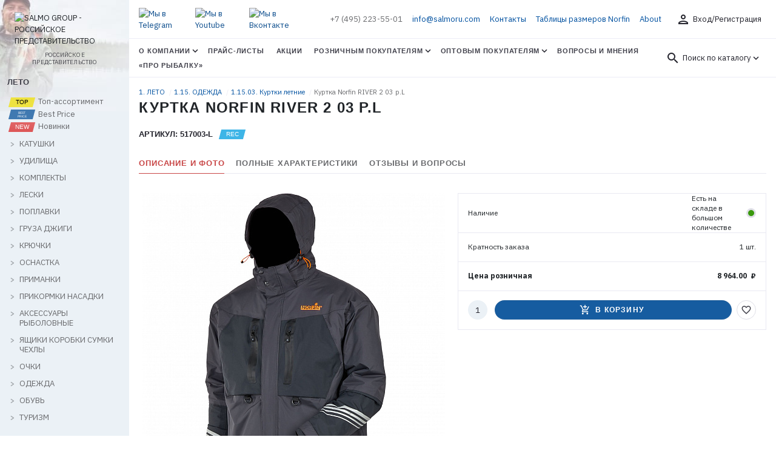

--- FILE ---
content_type: text/html; charset=UTF-8
request_url: https://salmoru.com/catalog/1_leto/1_15_odezhda/1_15_03_kurtki_letnie/80517/
body_size: 25819
content:

<!DOCTYPE html>
<html lang="ru">

<head>
    <title>Куртка Norfin RIVER 2 03 р.L</title>
    <meta http-equiv="Content-Type" content="text/html; charset=UTF-8" />
<meta name="robots" content="index, follow" />
<meta name="keywords" content="Куртка Norfin RIVER 2 03 р.L, Куртка Norfin RIVER 2 03 р.L оптом, купить Куртка Norfin RIVER 2 03 р.L" />
<meta name="description" content="Эксплуатация до температуры 0ᵒC. 
Мембранная ткань. 
Проклеенные швы. 
Демисезонная куртка со спортивным дизайном подойдет не только для рыбалки, но и для активного отдыха, треккинга. Куртка изготовлена из мембранного материала с высокими показателями гидростатичности и воздухопроницаемости. Современный и легкий утеплитель HOLLOFIL сохраняет тепло при температуре до -0°С.
•	Фронтальная молния с защитным клапаном на «липучке» и кнопках 
•	Капюшон крепится с помощью замка-молнии 
•	Регулировка капюшона 
•	Регулировка объёма подола куртки
•	Два нагрудных кармана с влагозащитными замками-молниями
•	Два боковых кармана с замками-молниями
•	Внутренний карман для телефона
•	Регулируемые манжеты рукавов с текстильными застежками на «липучках»
•	D-образные пластиковые кольца для крепления рыболовного инструмента
Материал: NORTEX BREATHABLE
Водонепроницаемость: 8 000 мм
«Дышащая» способность материала: 6 000 г/м²/24 час
Утеплитель – HOLLOFIL." />
<script type="text/javascript" data-skip-moving="true">(function(w, d, n) {var cl = "bx-core";var ht = d.documentElement;var htc = ht ? ht.className : undefined;if (htc === undefined || htc.indexOf(cl) !== -1){return;}var ua = n.userAgent;if (/(iPad;)|(iPhone;)/i.test(ua)){cl += " bx-ios";}else if (/Windows/i.test(ua)){cl += ' bx-win';}else if (/Macintosh/i.test(ua)){cl += " bx-mac";}else if (/Linux/i.test(ua) && !/Android/i.test(ua)){cl += " bx-linux";}else if (/Android/i.test(ua)){cl += " bx-android";}cl += (/(ipad|iphone|android|mobile|touch)/i.test(ua) ? " bx-touch" : " bx-no-touch");cl += w.devicePixelRatio && w.devicePixelRatio >= 2? " bx-retina": " bx-no-retina";var ieVersion = -1;if (/AppleWebKit/.test(ua)){cl += " bx-chrome";}else if (/Opera/.test(ua)){cl += " bx-opera";}else if (/Firefox/.test(ua)){cl += " bx-firefox";}ht.className = htc ? htc + " " + cl : cl;})(window, document, navigator);</script>


<link href="/bitrix/js/ui/design-tokens/dist/ui.design-tokens.min.css?169779236722029" type="text/css"  rel="stylesheet" />
<link href="/bitrix/js/ui/fonts/opensans/ui.font.opensans.min.css?16659887322320" type="text/css"  rel="stylesheet" />
<link href="/bitrix/js/main/popup/dist/main.popup.bundle.min.css?169779244826598" type="text/css"  rel="stylesheet" />
<link href="/bitrix/cache/css/s1/salmoru-catalog/template_f29172ff1d30a89fa4bb4cecc9229aaf/template_f29172ff1d30a89fa4bb4cecc9229aaf_v1.css?1765281590205085" type="text/css"  data-template-style="true" rel="stylesheet" />







    <link rel="apple-touch-icon" sizes="180x180" href="/apple-touch-icon.png?v=yyQ8kzlpn4">
<link rel="icon" type="image/png" sizes="32x32" href="/favicon-32x32.png?v=yyQ8kzlpn4">
<link rel="icon" type="image/png" sizes="16x16" href="/favicon-16x16.png?v=yyQ8kzlpn4">
<link rel="manifest" href="/site.webmanifest?v=yyQ8kzlpn4">
<link rel="mask-icon" href="/safari-pinned-tab.svg?v=yyQ8kzlpn4" color="#004289">
<link rel="shortcut icon" href="/favicon.ico?v=yyQ8kzlpn4">
<meta name="apple-mobile-web-app-title" content="Salmo Group Россия">
<meta name="application-name" content="Salmo Group Россия">
<meta name="msapplication-TileColor" content="#2b5797">
<meta name="msapplication-TileImage" content="/mstile-144x144.png?v=yyQ8kzlpn4">
<meta name="theme-color" content="#004289">

<meta name="viewport">
<link rel="preconnect" href="https://www.googletagmanager.com" crossorigin>
<link rel="preconnect" href="https://bitrix.info" crossorigin>
<link rel="preconnect" href="http://old.salmoru.com" crossorigin>
<link rel="preconnect" href="https://mc.yandex.ru" crossorigin>


<meta type='og:title' content='Куртка Norfin RIVER 2 03 р.L'><meta type='og:description' content='Эксплуатация до температуры 0ᵒC. <br />
Мембранная ткань. <br />
Проклеенные швы. <br />
Демисезонная куртка со спортивным дизайном подойдет не только для рыбалки, но и для активного отдыха, треккинга. Куртка изготовлена из мембранного материала с высокими показателями гидростатичности и воздухопроницаемости. Современный и легкий утеплитель HOLLOFIL сохраняет тепло при температуре до -0°С.<br />
•&nbsp;&nbsp;&nbsp;&nbsp;Фронтальная молния с защитным клапаном на «липучке» и кнопках <br />
•&nbsp;&nbsp;&nbsp;&nbsp;Капюшон крепится с помощью замка-молнии <br />
•&nbsp;&nbsp;&nbsp;&nbsp;Регулировка капюшона <br />
•&nbsp;&nbsp;&nbsp;&nbsp;Регулировка объёма подола куртки<br />
•&nbsp;&nbsp;&nbsp;&nbsp;Два нагрудных кармана с влагозащитными замками-молниями<br />
•&nbsp;&nbsp;&nbsp;&nbsp;Два боковых кармана с замками-молниями<br />
•&nbsp;&nbsp;&nbsp;&nbsp;Внутренний карман для телефона<br />
•&nbsp;&nbsp;&nbsp;&nbsp;Регулируемые манжеты рукавов с текстильными застежками на «липучках»<br />
•&nbsp;&nbsp;&nbsp;&nbsp;D-образные пластиковые кольца для крепления рыболовного инструмента<br />
Материал: NORTEX BREATHABLE<br />
Водонепроницаемость: 8 000 мм<br />
«Дышащая» способность материала: 6 000 г/м²/24 час<br />
Утеплитель – HOLLOFIL.'><meta type='og:image:secure' content='https://salmoru.com/upload/resize_cache/iblock/e84/kq07y6mgbggxad33bpfxy5mp5mpm3mc5/500_500_1/ff167a6b_2a04_11ee_92e4_3cecef0ec930_39355598_cb04_11ee_92ec_3cecef0ec930.jpeg'><meta property="og:site_name" content="salmoru.com — Salmo Group Россия" />

<!-- Google Tag Manager -->
<!-- End Google Tag Manager -->
<!-- Yandex.Metrika counter -->
<noscript><div><img src="https://mc.yandex.ru/watch/105749465" style="position:absolute; left:-9999px;" alt="" /></div></noscript>
<!-- /Yandex.Metrika counter -->

</head>

<body>
    <div class="layout">
        <div class="container-fulllwidth">
            <div class="row no-gutters">
                <div class="col-8 col-md-4 col-lg-3 col-xl-2">
                    <div class="layout__page-leftside">
                        <div class="page-leftside">
                            <div class="page-leftside__close d-xl-none">
                                <button class="btn btn_outline btn_round" data-close="sidemenu"><i class="icon">close</i></button>
                            </div>
                            <div class="page-leftside__logo">
                                <a class="main-logo" href="/">
	<img src="/local/assets/img/head-logo.svg" alt="SALMO GROUP - РОССИЙСКОЕ ПРЕДСТАВИТЕЛЬСТВО" class="main-logo__img">
	<span class="main-logo__slogan">РОССИЙСКОЕ ПРЕДСТАВИТЕЛЬСТВО</span>
</a>                            </div>
                            <div class="page-leftside__tree">
                                <div class="tree">
                                                                    <div class="title">
                    ЛЕТО                </div>
                <ul class="list">
                <li class="item top">
                    <a href="/catalog/1_leto/?arrFilter_20_217141192=Y&set_filter=global">
                        <span class="product-status product-status_top"></span>
                        Топ-ассортимент
                    </a>
                </li>
                <li class="item top">
                    <a href="/catalog/1_leto/?arrFilter_20_3947455183=Y&set_filter=global">
                        <span class="product-status product-status_bestprice"></span>
                        Best Price
                    </a>
                </li>
                <li class="item">
                    <a href="/catalog/1_leto/?arrFilter_53_336033049=Y&set_filter=global">
                        <span class="product-status product-status_new"></span>
                        Новинки
                    </a>
                </li>
                                                                                                                                        <li class="item parent ">
                    <div class="parent-icon"></div>
                    <a href="/catalog/1_leto/1_01_katushki/">КАТУШКИ</a>
                    <ul class="child">
                                                                                                                    <li class="child-item ">
                    <a href="/catalog/1_leto/1_01_katushki/1_01_01_katushki_bezynertsionnye/">Катушки безынерционные</a>
                </li>
                                                                                    <li class="child-item ">
                    <a href="/catalog/1_leto/1_01_katushki/1_01_02_katushki_s_baytrannerom/">Катушки с байтраннером</a>
                </li>
                                                                                    <li class="child-item ">
                    <a href="/catalog/1_leto/1_01_katushki/1_01_03_katushki_multiplikatornye/">Катушки мультипликаторные</a>
                </li>
                                                                                    <li class="child-item ">
                    <a href="/catalog/1_leto/1_01_katushki/1_01_05_katushki_provodochnye/">Катушки проводочные</a>
                </li>
                                                                                            </ul>
                    </li>
                                                    <li class="item parent ">
                    <div class="parent-icon"></div>
                    <a href="/catalog/1_leto/1_02_udilishcha/">УДИЛИЩА</a>
                    <ul class="child">
                                                                                                                    <li class="child-item ">
                    <a href="/catalog/1_leto/1_02_udilishcha/1_02_01_udilishcha_bez_kolets/">Удилища без колец</a>
                </li>
                                                                                    <li class="child-item ">
                    <a href="/catalog/1_leto/1_02_udilishcha/1_02_02_udilishcha_s_koltsami/">Удилища с кольцами</a>
                </li>
                                                                                    <li class="child-item ">
                    <a href="/catalog/1_leto/1_02_udilishcha/1_02_03_udilishcha_spinningovye/">Удилища спиннинговые</a>
                </li>
                                                                                    <li class="child-item ">
                    <a href="/catalog/1_leto/1_02_udilishcha/1_02_04_udilishcha_trollingovye/">Удилища троллинговые</a>
                </li>
                                                                                    <li class="child-item ">
                    <a href="/catalog/1_leto/1_02_udilishcha/1_02_05_udilishcha_fidernye/">Удилища фидерные</a>
                </li>
                                                                                    <li class="child-item ">
                    <a href="/catalog/1_leto/1_02_udilishcha/1_02_06_udilishcha_karpovye/">Удилища карповые</a>
                </li>
                                                                                    <li class="child-item ">
                    <a href="/catalog/1_leto/1_02_udilishcha/1_02_07_udilishcha_matchevye/">Удилища матчевые</a>
                </li>
                                                                                    <li class="child-item ">
                    <a href="/catalog/1_leto/1_02_udilishcha/1_02_09_udilishcha_serfovye/">Удилища серфовые</a>
                </li>
                                                                                    <li class="child-item ">
                    <a href="/catalog/1_leto/1_02_udilishcha/1_02_10_vershinki_fidernye/">Вершинки</a>
                </li>
                                                                                            </ul>
                    </li>
                                                    <li class="item parent ">
                    <div class="parent-icon"></div>
                    <a href="/catalog/1_leto/1_03_komplekty/">КОМПЛЕКТЫ</a>
                    <ul class="child">
                                                                                                                    <li class="child-item ">
                    <a href="/catalog/1_leto/1_03_komplekty/1_03_01_komplekty_udochki/">Комплекты удочки</a>
                </li>
                                                                                    <li class="child-item ">
                    <a href="/catalog/1_leto/1_03_komplekty/1_03_02_komplekty_spinningi/">Комплекты спиннинги</a>
                </li>
                                                                                            </ul>
                    </li>
                                                    <li class="item parent ">
                    <div class="parent-icon"></div>
                    <a href="/catalog/1_leto/1_04_leski/">ЛЕСКИ</a>
                    <ul class="child">
                                                                                                                    <li class="child-item ">
                    <a href="/catalog/1_leto/1_04_leski/1_04_01_leski_monofilnye/">Лески монофильные</a>
                </li>
                                                                                    <li class="child-item ">
                    <a href="/catalog/1_leto/1_04_leski/1_04_02_leski_pletenye/">Лески плетеные</a>
                </li>
                                                                                            </ul>
                    </li>
                                                    <li class="item parent ">
                    <div class="parent-icon"></div>
                    <a href="/catalog/1_leto/1_05_poplavki/">ПОПЛАВКИ</a>
                    <ul class="child">
                                                                                                                    <li class="child-item ">
                    <a href="/catalog/1_leto/1_05_poplavki/1_05_01_poplavki_balsovye/">Поплавки бальсовые</a>
                </li>
                                                                                    <li class="child-item ">
                    <a href="/catalog/1_leto/1_05_poplavki/1_05_02_poplavki_penoplastovye/">Поплавки пенопластовые</a>
                </li>
                                                                                    <li class="child-item ">
                    <a href="/catalog/1_leto/1_05_poplavki/1_05_03_poplavki_poliuretanovye/">Поплавки полиуретановые</a>
                </li>
                                                                                            </ul>
                    </li>
                                                    <li class="item parent ">
                    <div class="parent-icon"></div>
                    <a href="/catalog/1_leto/1_07_gruza_dzhigi/">ГРУЗА ДЖИГИ</a>
                    <ul class="child">
                                                                                                                    <li class="child-item ">
                    <a href="/catalog/1_leto/1_07_gruza_dzhigi/1_07_01_gruza/">Груза</a>
                </li>
                                                                                    <li class="child-item ">
                    <a href="/catalog/1_leto/1_07_gruza_dzhigi/1_07_02_gruzov_nabory/">Грузов наборы</a>
                </li>
                                                                                    <li class="child-item ">
                    <a href="/catalog/1_leto/1_07_gruza_dzhigi/1_07_03_dzhig_golovki/">Джиг-головки</a>
                </li>
                                                                                            </ul>
                    </li>
                                                    <li class="item parent ">
                    <div class="parent-icon"></div>
                    <a href="/catalog/1_leto/1_08_kryuchki/">КРЮЧКИ</a>
                    <ul class="child">
                                                                                                                    <li class="child-item ">
                    <a href="/catalog/1_leto/1_08_kryuchki/1_08_01_kryuchki_odnopoddevnye/">Крючки одноподдевные</a>
                </li>
                                                                                    <li class="child-item ">
                    <a href="/catalog/1_leto/1_08_kryuchki/1_08_02_kryuchki_ofsetnye/">Крючки офсетные</a>
                </li>
                                                                                    <li class="child-item ">
                    <a href="/catalog/1_leto/1_08_kryuchki/1_08_03_kryuchki_dvoyniki/">Крючки двойники</a>
                </li>
                                                                                    <li class="child-item ">
                    <a href="/catalog/1_leto/1_08_kryuchki/1_08_04_kryuchki_troyniki/">Крючки тройники</a>
                </li>
                                                                                    <li class="child-item ">
                    <a href="/catalog/1_leto/1_08_kryuchki/1_08_05_kryuchki_s_povodkom/">Крючки с поводком</a>
                </li>
                                                                                            </ul>
                    </li>
                                                    <li class="item parent ">
                    <div class="parent-icon"></div>
                    <a href="/catalog/1_leto/1_09_osnastka/">ОСНАСТКА</a>
                    <ul class="child">
                                                                                                                    <li class="child-item ">
                    <a href="/catalog/1_leto/1_09_osnastka/1_09_01_vertlyugi_zastezhki/">Вертлюги застежки</a>
                </li>
                                                                                    <li class="child-item ">
                    <a href="/catalog/1_leto/1_09_osnastka/1_09_02_koltsa_zavodnye/">Кольца заводные</a>
                </li>
                                                                                    <li class="child-item ">
                    <a href="/catalog/1_leto/1_09_osnastka/1_09_03_povodki/">Поводки</a>
                </li>
                                                                                    <li class="child-item ">
                    <a href="/catalog/1_leto/1_09_osnastka/1_09_04_povodki_karpovye/">Поводки карповые</a>
                </li>
                                                                                    <li class="child-item ">
                    <a href="/catalog/1_leto/1_09_osnastka/1_09_05_kormushki_i_montazhi/">Кормушки и монтажи</a>
                </li>
                                                                                    <li class="child-item ">
                    <a href="/catalog/1_leto/1_09_osnastka/1_09_07_protivozakruchivateli/">Противозакручиватели</a>
                </li>
                                                                                    <li class="child-item ">
                    <a href="/catalog/1_leto/1_09_osnastka/1_09_08_osnastki_poplavochnye/">Оснастки поплавочные</a>
                </li>
                                                                                    <li class="child-item ">
                    <a href="/catalog/1_leto/1_09_osnastka/1_09_09_donki/">Донки</a>
                </li>
                                                                                    <li class="child-item ">
                    <a href="/catalog/1_leto/1_09_osnastka/1_09_10_kembriki/">Кембрики</a>
                </li>
                                                                                    <li class="child-item ">
                    <a href="/catalog/1_leto/1_09_osnastka/1_09_11_kolokolchiki/">Колокольчики</a>
                </li>
                                                                                    <li class="child-item ">
                    <a href="/catalog/1_leto/1_09_osnastka/1_09_12_osnastki_fidernye/">Оснастки фидерные</a>
                </li>
                                                                                            </ul>
                    </li>
                                                    <li class="item parent ">
                    <div class="parent-icon"></div>
                    <a href="/catalog/1_leto/1_10_primanki/">ПРИМАНКИ</a>
                    <ul class="child">
                                                                                                                    <li class="child-item ">
                    <a href="/catalog/1_leto/1_10_primanki/1_10_01_blesny_vrashchayushchiesya/">Блесны вращающиеся</a>
                </li>
                                                                                    <li class="child-item ">
                    <a href="/catalog/1_leto/1_10_primanki/1_10_02_blesny_koleblyushchiesya/">Блесны колеблющиеся</a>
                </li>
                                                                                    <li class="child-item ">
                    <a href="/catalog/1_leto/1_10_primanki/1_10_03_voblery/">Воблеры</a>
                </li>
                                                                                    <li class="child-item ">
                    <a href="/catalog/1_leto/1_10_primanki/1_10_04_primanki_silikonovye_sedobnye/">Приманки силиконовые съедобные</a>
                </li>
                                                                                    <li class="child-item ">
                    <a href="/catalog/1_leto/1_10_primanki/1_10_05_primanki_silikonovye/">Приманки силиконовые</a>
                </li>
                                                                                    <li class="child-item ">
                    <a href="/catalog/1_leto/1_10_primanki/1_10_07_primanki_dzhigovye/">Приманки джиговые</a>
                </li>
                                                                                    <li class="child-item ">
                    <a href="/catalog/1_leto/1_10_primanki/1_10_08_rybki_porolonovye/">Рыбки поролоновые</a>
                </li>
                                                                                            </ul>
                    </li>
                                                    <li class="item parent ">
                    <div class="parent-icon"></div>
                    <a href="/catalog/1_leto/1_11_prikormki_nasadki/">ПРИКОРМКИ НАСАДКИ</a>
                    <ul class="child">
                                                                                                                    <li class="child-item ">
                    <a href="/catalog/1_leto/1_11_prikormki_nasadki/1_11_01_prikormki_dobavki/">Прикормки добавки</a>
                </li>
                                                                                    <li class="child-item ">
                    <a href="/catalog/1_leto/1_11_prikormki_nasadki/1_11_02_aromatizatory/">Ароматизаторы</a>
                </li>
                                                                                    <li class="child-item ">
                    <a href="/catalog/1_leto/1_11_prikormki_nasadki/1_11_03_boyly/">Бойлы</a>
                </li>
                                                                                    <li class="child-item ">
                    <a href="/catalog/1_leto/1_11_prikormki_nasadki/1_11_04_nasadki/">Насадки</a>
                </li>
                                                                                            </ul>
                    </li>
                                                    <li class="item parent ">
                    <div class="parent-icon"></div>
                    <a href="/catalog/1_leto/1_12_aksessuary_rybolovnye/">АКСЕССУАРЫ РЫБОЛОВНЫЕ</a>
                    <ul class="child">
                                                                                                                    <li class="child-item ">
                    <a href="/catalog/1_leto/1_12_aksessuary_rybolovnye/1_12_01_podsacheki/">Подсачеки</a>
                </li>
                                                                                    <li class="child-item ">
                    <a href="/catalog/1_leto/1_12_aksessuary_rybolovnye/1_12_02_podemniki/">Подъемники</a>
                </li>
                                                                                    <li class="child-item ">
                    <a href="/catalog/1_leto/1_12_aksessuary_rybolovnye/1_12_03_sadki/">Садки</a>
                </li>
                                                                                    <li class="child-item ">
                    <a href="/catalog/1_leto/1_12_aksessuary_rybolovnye/1_12_04_stoyki_podstavki/">Стойки подставки</a>
                </li>
                                                                                    <li class="child-item ">
                    <a href="/catalog/1_leto/1_12_aksessuary_rybolovnye/1_12_05_svetlyachki/">Светлячки</a>
                </li>
                                                                                    <li class="child-item ">
                    <a href="/catalog/1_leto/1_12_aksessuary_rybolovnye/1_12_07_zonty/">Зонты</a>
                </li>
                                                                                    <li class="child-item ">
                    <a href="/catalog/1_leto/1_12_aksessuary_rybolovnye/1_12_08_prinadlezhnosti_rybolovnye/">Принадлежности рыболовные</a>
                </li>
                                                                                            </ul>
                    </li>
                                                    <li class="item parent ">
                    <div class="parent-icon"></div>
                    <a href="/catalog/1_leto/1_13_yashchiki_korobki_sumki_chekhly/">ЯЩИКИ КОРОБКИ СУМКИ ЧЕХЛЫ</a>
                    <ul class="child">
                                                                                                                    <li class="child-item ">
                    <a href="/catalog/1_leto/1_13_yashchiki_korobki_sumki_chekhly/1_13_01_yashchiki/">Ящики</a>
                </li>
                                                                                    <li class="child-item ">
                    <a href="/catalog/1_leto/1_13_yashchiki_korobki_sumki_chekhly/1_13_02_korobki/">Коробки</a>
                </li>
                                                                                    <li class="child-item ">
                    <a href="/catalog/1_leto/1_13_yashchiki_korobki_sumki_chekhly/1_13_03_sumki/">Сумки</a>
                </li>
                                                                                    <li class="child-item ">
                    <a href="/catalog/1_leto/1_13_yashchiki_korobki_sumki_chekhly/1_13_05_chekhly/">Чехлы</a>
                </li>
                                                                                    <li class="child-item ">
                    <a href="/catalog/1_leto/1_13_yashchiki_korobki_sumki_chekhly/1_13_06_tubusy/">Тубусы</a>
                </li>
                                                                                    <li class="child-item ">
                    <a href="/catalog/1_leto/1_13_yashchiki_korobki_sumki_chekhly/1_13_07_emkosti/">Емкости</a>
                </li>
                                                                                            </ul>
                    </li>
                                                    <li class="item parent ">
                    <div class="parent-icon"></div>
                    <a href="/catalog/1_leto/1_14_ochki/">ОЧКИ</a>
                    <ul class="child">
                                                                                                                    <li class="child-item ">
                    <a href="/catalog/1_leto/1_14_ochki/1_14_01_ochki_polyarizatsionnye/">Очки поляризационные</a>
                </li>
                                                                                    <li class="child-item ">
                    <a href="/catalog/1_leto/1_14_ochki/1_14_02_prinadlezhnosti_dlya_ochkov/">Принадлежности для очков</a>
                </li>
                                                                                            </ul>
                    </li>
                                                    <li class="item parent ">
                    <div class="parent-icon"></div>
                    <a href="/catalog/1_leto/1_15_odezhda/">ОДЕЖДА</a>
                    <ul class="child">
                                                                                                                    <li class="child-item ">
                    <a href="/catalog/1_leto/1_15_odezhda/1_15_01_zhilety_spasatelnye/">Жилеты спасательные</a>
                </li>
                                                                                    <li class="child-item ">
                    <a href="/catalog/1_leto/1_15_odezhda/1_15_02_kostyumy_demisezonnye/">Костюмы демисезонные</a>
                </li>
                                                                                    <li class="child-item active">
                    <a href="/catalog/1_leto/1_15_odezhda/1_15_03_kurtki_letnie/">Куртки летние</a>
                </li>
                                                                                    <li class="child-item ">
                    <a href="/catalog/1_leto/1_15_odezhda/1_15_04_plashchi/">Плащи</a>
                </li>
                                                                                    <li class="child-item ">
                    <a href="/catalog/1_leto/1_15_odezhda/1_15_05_veydersy/">Вейдерсы</a>
                </li>
                                                                                    <li class="child-item ">
                    <a href="/catalog/1_leto/1_15_odezhda/1_15_06_rubashki_futbolki/">Рубашки Футболки</a>
                </li>
                                                                                    <li class="child-item ">
                    <a href="/catalog/1_leto/1_15_odezhda/1_15_07_shtany_letnie/">Штаны летние</a>
                </li>
                                                                                    <li class="child-item ">
                    <a href="/catalog/1_leto/1_15_odezhda/1_15_09_shlyapy/">Шляпы</a>
                </li>
                                                                                    <li class="child-item ">
                    <a href="/catalog/1_leto/1_15_odezhda/1_15_10_perchatki_varezhki/">Перчатки варежки</a>
                </li>
                                                                                    <li class="child-item ">
                    <a href="/catalog/1_leto/1_15_odezhda/1_15_11_noski/">Носки</a>
                </li>
                                                                                            </ul>
                    </li>
                                                    <li class="item parent ">
                    <div class="parent-icon"></div>
                    <a href="/catalog/1_leto/1_16_obuv/">ОБУВЬ</a>
                    <ul class="child">
                                                                                                                    <li class="child-item ">
                    <a href="/catalog/1_leto/1_16_obuv/1_16_01_botinki/">Ботинки</a>
                </li>
                                                                                    <li class="child-item ">
                    <a href="/catalog/1_leto/1_16_obuv/1_16_02_botinki_zabrodnye/">Ботинки забродные</a>
                </li>
                                                                                            </ul>
                    </li>
                                                    <li class="item parent ">
                    <div class="parent-icon"></div>
                    <a href="/catalog/1_leto/1_17_turizm/">ТУРИЗМ</a>
                    <ul class="child">
                                                                                                                    <li class="child-item ">
                    <a href="/catalog/1_leto/1_17_turizm/1_17_01_palatki/">Палатки</a>
                </li>
                                                                                    <li class="child-item ">
                    <a href="/catalog/1_leto/1_17_turizm/1_17_02_tenty_shatry/">Тенты шатры</a>
                </li>
                                                                                    <li class="child-item ">
                    <a href="/catalog/1_leto/1_17_turizm/1_17_04_meshki_spalnye/">Мешки спальные</a>
                </li>
                                                                                    <li class="child-item ">
                    <a href="/catalog/1_leto/1_17_turizm/1_17_05_kovriki_sidenya/">Коврики, сиденья</a>
                </li>
                                                                                    <li class="child-item ">
                    <a href="/catalog/1_leto/1_17_turizm/1_17_07_ryukzaki/">Рюкзаки</a>
                </li>
                                                                                    <li class="child-item ">
                    <a href="/catalog/1_leto/1_17_turizm/1_17_08_stulya_ryukzaki/">Стулья-рюкзаки</a>
                </li>
                                                                                    <li class="child-item ">
                    <a href="/catalog/1_leto/1_17_turizm/1_17_10_termosumki_termokonteynery/">Термосумки, термоконтейнеры</a>
                </li>
                                                                                    <li class="child-item ">
                    <a href="/catalog/1_leto/1_17_turizm/1_17_11_kresla_stulya/">Кресла, стулья</a>
                </li>
                                                                                    <li class="child-item ">
                    <a href="/catalog/1_leto/1_17_turizm/1_17_12_krovati/">Кровати</a>
                </li>
                                                                                    <li class="child-item ">
                    <a href="/catalog/1_leto/1_17_turizm/1_17_13_stoly/">Столы</a>
                </li>
                                                                                    <li class="child-item ">
                    <a href="/catalog/1_leto/1_17_turizm/1_17_17_termosy/">Термосы</a>
                </li>
                                                                                    <li class="child-item ">
                    <a href="/catalog/1_leto/1_17_turizm/1_17_19_oborudovanie_gazovoe/">Оборудование газовое</a>
                </li>
                                                                                    <li class="child-item ">
                    <a href="/catalog/1_leto/1_17_turizm/1_17_20_prinadlezhnosti_pokhodnye/">Принадлежности походные</a>
                </li>
                                                                                            </ul>
                    </li>
                                                    <li class="item parent ">
                    <div class="parent-icon"></div>
                    <a href="/catalog/1_leto/1_18_soputstvuyushchie_tovary/">СОПУТСТВУЮЩИЕ ТОВАРЫ</a>
                    <ul class="child">
                                                                                                                    <li class="child-item ">
                    <a href="/catalog/1_leto/1_18_soputstvuyushchie_tovary/1_18_01_stendy_i_oborudovanie/">Стенды и оборудование</a>
                </li>
                                                                                    <li class="child-item ">
                    <a href="/catalog/1_leto/1_18_soputstvuyushchie_tovary/1_18_02_reklamnye_tovary/">Рекламные товары</a>
                </li>
                                                                                            </ul>
                    </li>
                                                    <li class="item parent ">
                    <div class="parent-icon"></div>
                    <a href="/catalog/1_leto/1_19_rasprodazha_leto_30/">РАСПРОДАЖА ЛЕТО 30%</a>
                    <ul class="child">
                                                                                                                    <li class="child-item ">
                    <a href="/catalog/1_leto/1_19_rasprodazha_leto_30/1_19_01_katushki_30/">Катушки 30%</a>
                </li>
                                                                                    <li class="child-item ">
                    <a href="/catalog/1_leto/1_19_rasprodazha_leto_30/1_19_07_prikormki_nasadki_30/">Прикормки насадки 30%</a>
                </li>
                                                                                    <li class="child-item ">
                    <a href="/catalog/1_leto/1_19_rasprodazha_leto_30/1_19_10_turizm_30/">Туризм 30%</a>
                </li>
                                                                                    <li class="child-item ">
                    <a href="/catalog/1_leto/1_19_rasprodazha_leto_30/1_19_02_udilishcha_30/">Удилища 30%</a>
                </li>
                                                                                    <li class="child-item ">
                    <a href="/catalog/1_leto/1_19_rasprodazha_leto_30/1_19_03_leski_30/">Лески 30%</a>
                </li>
                                                                                    <li class="child-item ">
                    <a href="/catalog/1_leto/1_19_rasprodazha_leto_30/1_19_04_gruza_dzhigi_kormushki_30/">Груза Джиги Кормушки 30%</a>
                </li>
                                                                                    <li class="child-item ">
                    <a href="/catalog/1_leto/1_19_rasprodazha_leto_30/1_19_05_kryuchki_30/">Крючки 30%</a>
                </li>
                                                                                    <li class="child-item ">
                    <a href="/catalog/1_leto/1_19_rasprodazha_leto_30/1_19_06_primanki_30/">Приманки 30%</a>
                </li>
                                                                                    <li class="child-item ">
                    <a href="/catalog/1_leto/1_19_rasprodazha_leto_30/1_19_08_aksessuary_rybolovnye_30/">Аксессуары рыболовные 30%</a>
                </li>
                                                                                    <li class="child-item ">
                    <a href="/catalog/1_leto/1_19_rasprodazha_leto_30/1_19_09_odezhda_obuv_30/">Одежда Обувь 30%</a>
                </li>
                                                                                            </ul>
                    </li>
                                                    <li class="item parent ">
                    <div class="parent-icon"></div>
                    <a href="/catalog/1_leto/1_20_rasprodazha_leto_50/">РАСПРОДАЖА ЛЕТО 50%</a>
                    <ul class="child">
                                                                                                                    <li class="child-item ">
                    <a href="/catalog/1_leto/1_20_rasprodazha_leto_50/1_20_01_katushki_50/">Катушки 50%</a>
                </li>
                                                                                    <li class="child-item ">
                    <a href="/catalog/1_leto/1_20_rasprodazha_leto_50/1_20_02_udilishcha_50/">Удилища 50%</a>
                </li>
                                                                                    <li class="child-item ">
                    <a href="/catalog/1_leto/1_20_rasprodazha_leto_50/1_20_04_leski_50/">Лески 50%</a>
                </li>
                                                                                    <li class="child-item ">
                    <a href="/catalog/1_leto/1_20_rasprodazha_leto_50/1_20_05_kryuchki_50/">Крючки 50%</a>
                </li>
                                                                                    <li class="child-item ">
                    <a href="/catalog/1_leto/1_20_rasprodazha_leto_50/1_20_06_osnastka_50/">Оснастка 50%</a>
                </li>
                                                                                    <li class="child-item ">
                    <a href="/catalog/1_leto/1_20_rasprodazha_leto_50/1_20_07_primanki_50/">Приманки 50%</a>
                </li>
                                                                                    <li class="child-item ">
                    <a href="/catalog/1_leto/1_20_rasprodazha_leto_50/1_20_08_aksessuary_rybolovnye_50/">Аксессуары рыболовные 50%</a>
                </li>
                                                                                    <li class="child-item ">
                    <a href="/catalog/1_leto/1_20_rasprodazha_leto_50/1_20_10_turizm_50/">Туризм 50%</a>
                </li>
                                                                                    <li class="child-item ">
                    <a href="/catalog/1_leto/1_20_rasprodazha_leto_50/1_20_11_odezhda_50/">Одежда 50%</a>
                </li>
                                                                                            </ul>
                    </li>
                                                    <li class="item parent ">
                    <div class="parent-icon"></div>
                    <a href="/catalog/1_leto/1_21_rasprodazha_leto_70/">РАСПРОДАЖА ЛЕТО 70%</a>
                    <ul class="child">
                                                                                                                    <li class="child-item ">
                    <a href="/catalog/1_leto/1_21_rasprodazha_leto_70/1_21_01_katushki_i_udilishcha_70/">Катушки и Удилища 70%</a>
                </li>
                                                                                    <li class="child-item ">
                    <a href="/catalog/1_leto/1_21_rasprodazha_leto_70/1_21_03_leski_i_aksessuary_70/">Лески и Аксессуары 70%</a>
                </li>
                                                                                    <li class="child-item ">
                    <a href="/catalog/1_leto/1_21_rasprodazha_leto_70/1_21_04_primanki_70/">Приманки 70%</a>
                </li>
                                                                                    <li class="child-item ">
                    <a href="/catalog/1_leto/1_21_rasprodazha_leto_70/1_21_06_lodki_motory_70/">Лодки моторы 70%</a>
                </li>
                                                                                </ul></li>
                                                    </ul>
                                <div class="title">
                    ЗИМА                </div>
                <ul class="list">
                <li class="item top">
                    <a href="/catalog/2_zima/?arrFilter_20_217141192=Y&set_filter=global">
                        <span class="product-status product-status_top"></span>
                        Топ-ассортимент
                    </a>
                </li>
                <li class="item top">
                    <a href="/catalog/2_zima/?arrFilter_20_3947455183=Y&set_filter=global">
                        <span class="product-status product-status_bestprice"></span>
                        Best Price
                    </a>
                </li>
                <li class="item">
                    <a href="/catalog/2_zima/?arrFilter_53_336033049=Y&set_filter=global">
                        <span class="product-status product-status_new"></span>
                        Новинки
                    </a>
                </li>
                                                                                                                                        <li class="item parent ">
                    <div class="parent-icon"></div>
                    <a href="/catalog/2_zima/2_01_odezhda/">ОДЕЖДА</a>
                    <ul class="child">
                                                                                                                    <li class="child-item ">
                    <a href="/catalog/2_zima/2_01_odezhda/2_01_01_kostyumy_zimnie/">Костюмы зимние</a>
                </li>
                                                                                    <li class="child-item ">
                    <a href="/catalog/2_zima/2_01_odezhda/2_01_02_kostyumy_plavayushchie/">Костюмы плавающие</a>
                </li>
                                                                                    <li class="child-item ">
                    <a href="/catalog/2_zima/2_01_odezhda/2_01_03_kostyumy_flisovye/">Костюмы флисовые</a>
                </li>
                                                                                    <li class="child-item ">
                    <a href="/catalog/2_zima/2_01_odezhda/2_01_04_kurtki_zimnie/">Куртки зимние</a>
                </li>
                                                                                    <li class="child-item ">
                    <a href="/catalog/2_zima/2_01_odezhda/2_01_05_kurtki_flisovye/">Куртки флисовые</a>
                </li>
                                                                                    <li class="child-item ">
                    <a href="/catalog/2_zima/2_01_odezhda/2_01_06_termobele/">Термобелье</a>
                </li>
                                                                                    <li class="child-item ">
                    <a href="/catalog/2_zima/2_01_odezhda/2_01_09_shapki/">Шапки</a>
                </li>
                                                                                    <li class="child-item ">
                    <a href="/catalog/2_zima/2_01_odezhda/2_01_10_perchatki_varezhki/">Перчатки варежки</a>
                </li>
                                                                                    <li class="child-item ">
                    <a href="/catalog/2_zima/2_01_odezhda/2_01_11_nakolenniki/">Наколенники</a>
                </li>
                                                                                    <li class="child-item ">
                    <a href="/catalog/2_zima/2_01_odezhda/2_01_12_noski/">Носки</a>
                </li>
                                                                                            </ul>
                    </li>
                                                    <li class="item parent ">
                    <div class="parent-icon"></div>
                    <a href="/catalog/2_zima/2_02_obuv/">ОБУВЬ</a>
                    <ul class="child">
                                                                                                                    <li class="child-item ">
                    <a href="/catalog/2_zima/2_02_obuv/2_02_01_sapogi_zimnie/">Сапоги зимние</a>
                </li>
                                                                                    <li class="child-item ">
                    <a href="/catalog/2_zima/2_02_obuv/2_02_02_botinki_zimnie/">Ботинки зимние</a>
                </li>
                                                                                    <li class="child-item ">
                    <a href="/catalog/2_zima/2_02_obuv/2_02_03_vkladyshi_dlya_sapog/">Вкладыши для сапог</a>
                </li>
                                                                                    <li class="child-item ">
                    <a href="/catalog/2_zima/2_02_obuv/2_02_04_stelki/">Стельки</a>
                </li>
                                                                                            </ul>
                    </li>
                                                    <li class="item parent ">
                    <div class="parent-icon"></div>
                    <a href="/catalog/2_zima/2_03_katushki/">КАТУШКИ</a>
                    <ul class="child">
                                                                                                                    <li class="child-item ">
                    <a href="/catalog/2_zima/2_03_katushki/2_03_01_katushki_bezynertsionnye/">Катушки безынерционные</a>
                </li>
                                                                                    <li class="child-item ">
                    <a href="/catalog/2_zima/2_03_katushki/2_03_02_katushki_multiplikatornye/">Катушки мультипликаторные</a>
                </li>
                                                                                    <li class="child-item ">
                    <a href="/catalog/2_zima/2_03_katushki/2_03_03_katushki_provodochnye/">Катушки проводочные</a>
                </li>
                                                                                            </ul>
                    </li>
                                                    <li class="item parent ">
                    <div class="parent-icon"></div>
                    <a href="/catalog/2_zima/2_04_udilishcha/">УДИЛИЩА</a>
                    <ul class="child">
                                                                                                                    <li class="child-item ">
                    <a href="/catalog/2_zima/2_04_udilishcha/2_04_01_udochki_zimnie/">Удочки зимние</a>
                </li>
                                                                                            </ul>
                    </li>
                                                    <li class="item parent ">
                    <div class="parent-icon"></div>
                    <a href="/catalog/2_zima/2_05_shestiki_storozhki/">ШЕСТИКИ СТОРОЖКИ</a>
                    <ul class="child">
                                                                                                                    <li class="child-item ">
                    <a href="/catalog/2_zima/2_05_shestiki_storozhki/2_05_01_shestiki/">Шестики</a>
                </li>
                                                                                    <li class="child-item ">
                    <a href="/catalog/2_zima/2_05_shestiki_storozhki/2_05_02_storozhki/">Сторожки</a>
                </li>
                                                                                            </ul>
                    </li>
                                                    <li class="item parent ">
                    <div class="parent-icon"></div>
                    <a href="/catalog/2_zima/2_06_poplavki/">ПОПЛАВКИ</a>
                    <ul class="child">
                                                                                                                    <li class="child-item ">
                    <a href="/catalog/2_zima/2_06_poplavki/2_06_01_poplavki_zimnie/">Поплавки зимние</a>
                </li>
                                                                                            </ul>
                    </li>
                                                    <li class="item parent ">
                    <div class="parent-icon"></div>
                    <a href="/catalog/2_zima/2_07_leski/">ЛЕСКИ</a>
                    <ul class="child">
                                                                                                                    <li class="child-item ">
                    <a href="/catalog/2_zima/2_07_leski/2_07_01_leski_monofilnye_zimnie/">Лески монофильные зимние</a>
                </li>
                                                                                            </ul>
                    </li>
                                                    <li class="item parent ">
                    <div class="parent-icon"></div>
                    <a href="/catalog/2_zima/2_08_primanki/">ПРИМАНКИ</a>
                    <ul class="child">
                                                                                                                    <li class="child-item ">
                    <a href="/catalog/2_zima/2_08_primanki/2_08_01_balansiry/">Балансиры</a>
                </li>
                                                                                    <li class="child-item ">
                    <a href="/catalog/2_zima/2_08_primanki/2_08_02_blesny_zimnie/">Блесны зимние</a>
                </li>
                                                                                    <li class="child-item ">
                    <a href="/catalog/2_zima/2_08_primanki/2_08_03_primanki_vertikalnye/">Приманки вертикальные</a>
                </li>
                                                                                    <li class="child-item ">
                    <a href="/catalog/2_zima/2_08_primanki/2_08_04_mormyshki_volframovye/">Мормышки вольфрамовые</a>
                </li>
                                                                                    <li class="child-item ">
                    <a href="/catalog/2_zima/2_08_primanki/2_08_05_mormyshki_svintsovye/">Мормышки свинцовые</a>
                </li>
                                                                                            </ul>
                    </li>
                                                    <li class="item parent ">
                    <div class="parent-icon"></div>
                    <a href="/catalog/2_zima/2_09_kryuchki/">КРЮЧКИ</a>
                    <ul class="child">
                                                                                                                    <li class="child-item ">
                    <a href="/catalog/2_zima/2_09_kryuchki/2_09_01_kryuchki_troyniki_s_kapley/">Крючки тройники с каплей</a>
                </li>
                                                                                            </ul>
                    </li>
                                                    <li class="item parent ">
                    <div class="parent-icon"></div>
                    <a href="/catalog/2_zima/2_10_prikormki_nasadki/">ПРИКОРМКИ НАСАДКИ</a>
                    <ul class="child">
                                                                                                                    <li class="child-item ">
                    <a href="/catalog/2_zima/2_10_prikormki_nasadki/2_10_01_prikormki_dobavki/">Прикормки добавки</a>
                </li>
                                                                                    <li class="child-item ">
                    <a href="/catalog/2_zima/2_10_prikormki_nasadki/2_10_02_aromatizatory/">Ароматизаторы</a>
                </li>
                                                                                    <li class="child-item ">
                    <a href="/catalog/2_zima/2_10_prikormki_nasadki/2_10_03_nasadki/">Насадки</a>
                </li>
                                                                                            </ul>
                    </li>
                                                    <li class="item parent ">
                    <div class="parent-icon"></div>
                    <a href="/catalog/2_zima/2_11_ledobury/">ЛЕДОБУРЫ</a>
                    <ul class="child">
                                                                                                                    <li class="child-item ">
                    <a href="/catalog/2_zima/2_11_ledobury/2_11_01_ledobury/">Ледобуры</a>
                </li>
                                                                                    <li class="child-item ">
                    <a href="/catalog/2_zima/2_11_ledobury/2_11_02_nozhi_k_buram/">Ножи к бурам</a>
                </li>
                                                                                    <li class="child-item ">
                    <a href="/catalog/2_zima/2_11_ledobury/2_11_04_adaptery_k_buram/">Адаптеры к бурам</a>
                </li>
                                                                                            </ul>
                    </li>
                                                    <li class="item parent ">
                    <div class="parent-icon"></div>
                    <a href="/catalog/2_zima/2_12_motobury/">МОТОБУРЫ</a>
                    <ul class="child">
                                                                                                                    <li class="child-item ">
                    <a href="/catalog/2_zima/2_12_motobury/2_12_04_aksessuary_k_motoburam/">Аксессуары к мотобурам</a>
                </li>
                                                                                            </ul>
                    </li>
                                                    <li class="item parent ">
                    <div class="parent-icon"></div>
                    <a href="/catalog/2_zima/2_13_osnastka/">ОСНАСТКА</a>
                    <ul class="child">
                                                                                                                    <li class="child-item ">
                    <a href="/catalog/2_zima/2_13_osnastka/2_13_01_kormushki_i_montazhi/">Кормушки и монтажи</a>
                </li>
                                                                                            </ul>
                    </li>
                                                    <li class="item parent ">
                    <div class="parent-icon"></div>
                    <a href="/catalog/2_zima/2_14_aksessuary_rybolovnye/">АКСЕССУАРЫ РЫБОЛОВНЫЕ</a>
                    <ul class="child">
                                                                                                                    <li class="child-item ">
                    <a href="/catalog/2_zima/2_14_aksessuary_rybolovnye/2_14_01_motylnitsy/">Мотыльницы</a>
                </li>
                                                                                    <li class="child-item ">
                    <a href="/catalog/2_zima/2_14_aksessuary_rybolovnye/2_14_02_prinadlezhnosti_rybolovnye/">Принадлежности рыболовные</a>
                </li>
                                                                                    <li class="child-item ">
                    <a href="/catalog/2_zima/2_14_aksessuary_rybolovnye/2_14_03_sani_aksessuary/">Сани, аксессуары</a>
                </li>
                                                                                            </ul>
                    </li>
                                                    <li class="item parent ">
                    <div class="parent-icon"></div>
                    <a href="/catalog/2_zima/2_15_yashchiki_korobki_sumki_chekhly/">ЯЩИКИ КОРОБКИ СУМКИ ЧЕХЛЫ</a>
                    <ul class="child">
                                                                                                                    <li class="child-item ">
                    <a href="/catalog/2_zima/2_15_yashchiki_korobki_sumki_chekhly/2_15_01_yashchiki_zimnie/">Ящики зимние</a>
                </li>
                                                                                    <li class="child-item ">
                    <a href="/catalog/2_zima/2_15_yashchiki_korobki_sumki_chekhly/2_15_04_korobki/">Коробки</a>
                </li>
                                                                                    <li class="child-item ">
                    <a href="/catalog/2_zima/2_15_yashchiki_korobki_sumki_chekhly/2_15_05_chekhly/">Чехлы</a>
                </li>
                                                                                            </ul>
                    </li>
                                                    <li class="item parent ">
                    <div class="parent-icon"></div>
                    <a href="/catalog/2_zima/2_16_palatki_zimnie/">ПАЛАТКИ ЗИМНИЕ</a>
                    <ul class="child">
                                                                                                                    <li class="child-item ">
                    <a href="/catalog/2_zima/2_16_palatki_zimnie/2_16_01_palatki_zimnie/">Палатки зимние</a>
                </li>
                                                                                    <li class="child-item ">
                    <a href="/catalog/2_zima/2_16_palatki_zimnie/2_16_02_buravchiki/">Буравчики</a>
                </li>
                                                                                            </ul>
                    </li>
                                                    <li class="item parent ">
                    <div class="parent-icon"></div>
                    <a href="/catalog/2_zima/2_18_soputstvuyushchie_tovary/">СОПУТСТВУЮЩИЕ ТОВАРЫ</a>
                    <ul class="child">
                                                                                                                    <li class="child-item ">
                    <a href="/catalog/2_zima/2_18_soputstvuyushchie_tovary/2_18_01_stendy_i_oborudovanie/">Стенды и оборудование</a>
                </li>
                                                                                            </ul>
                    </li>
                                                    <li class="item parent ">
                    <div class="parent-icon"></div>
                    <a href="/catalog/2_zima/2_19_rasprodazha_zima_30/">РАСПРОДАЖА ЗИМА 30%</a>
                    <ul class="child">
                                                                                                                    <li class="child-item ">
                    <a href="/catalog/2_zima/2_19_rasprodazha_zima_30/2_19_04_aksessuary_30/">Аксессуары 30%</a>
                </li>
                                                                                    <li class="child-item ">
                    <a href="/catalog/2_zima/2_19_rasprodazha_zima_30/2_19_02_obuv_30/">Обувь 30%</a>
                </li>
                                                                                    <li class="child-item ">
                    <a href="/catalog/2_zima/2_19_rasprodazha_zima_30/2_19_05_primanki_30/">Приманки 30%</a>
                </li>
                                                                                    <li class="child-item ">
                    <a href="/catalog/2_zima/2_19_rasprodazha_zima_30/2_19_01_odezhda_30/">Одежда 30%</a>
                </li>
                                                                                    <li class="child-item ">
                    <a href="/catalog/2_zima/2_19_rasprodazha_zima_30/2_19_03_udilishcha_i_katushki_30/">Удилища и катушки 30%</a>
                </li>
                                                                                            </ul>
                    </li>
                                                    <li class="item parent ">
                    <div class="parent-icon"></div>
                    <a href="/catalog/2_zima/2_20_rasprodazha_zima_50/">РАСПРОДАЖА ЗИМА 50%</a>
                    <ul class="child">
                                                                                                                    <li class="child-item ">
                    <a href="/catalog/2_zima/2_20_rasprodazha_zima_50/2_20_03_udilishcha_leska_aksessuary_50/">Удилища леска аксессуары 50%</a>
                </li>
                                                                                    <li class="child-item ">
                    <a href="/catalog/2_zima/2_20_rasprodazha_zima_50/2_20_01_odezhda_50/">Одежда 50%</a>
                </li>
                                                                                    <li class="child-item ">
                    <a href="/catalog/2_zima/2_20_rasprodazha_zima_50/2_20_04_primanki_50/">Приманки 50%</a>
                </li>
                                                                                    <li class="child-item ">
                    <a href="/catalog/2_zima/2_20_rasprodazha_zima_50/2_20_05_ledobury_50/">Ледобуры 50%</a>
                </li>
                                </ul></li></ul>
</div>
                            </div>
                        </div>
                    </div>
                </div>
                <div class="col-12 col-xl-10">
                    <div class="layout__page-rightside">
                        <div class="layout__panel">
                                                    </div>
                        <div class="layout__alerts">
                            

                        </div>

                        <div class="layout__page-header">
                            <header class="page-header">
                                <div class="page-header__row">
                                    <div class="page-header__logo d-xl-none">
                                        <a class="main-logo" href="/">
                                            <img src="/local/assets/img/head-logo.svg" alt="SALMO GROUP - РОССИЙСКОЕ ПРЕДСТАВИТЕЛЬСТВО" class="main-logo__img">
                                            
                                        </a>
                                    </div>
                                    
<div class="page-header__icons header-icons d-none d-xl-flex">
	<a href="https://t.me/salmoru" target="_blank" rel="noopener norefferer" class="header-icons__link">
		<img src="/local/assets/img/icons/telegram.svg" alt="Мы в Telegram" title="Мы в Telegram" class="social-icon">
	</a>
	<a href="https://www.youtube.com/user/SalmoRucom/" target="_blank" rel="noopener norefferer" class="header-icons__link">
		<img src="/local/assets/img/icons/youtube.svg" alt="Мы в Youtube" title="Мы в Youtube" class="social-icon social-icon_youtube">
	</a>
	<a href="https://vk.com/club9064596" target="_blank" rel="noopener norefferer" class="header-icons__link">
		<img src="/local/assets/img/icons/vk.svg" alt="Мы в Вконтакте" title="Мы в Вконтакте" class="social-icon social-icon_vk">
	</a>
</div>
<div class="page-header__contacts header-contacts">
	<a href="tel:+7&nbsp;(495)&nbsp;223-55-01" class="header-contacts__link header-contacts__link_phone">+7&nbsp;(495)&nbsp;223-55-01</a>
	<a href="mailto:info@salmoru.com" class="header-contacts__link">info@salmoru.com</a>
	<a href="/contacts/" class="header-contacts__link">Контакты</a>
	<a href="/docs/clothing-sizes/" class="header-contacts__link">Таблицы размеров Norfin</a>
	<a href="/contacts/#CONTACTS_FOREIGN" class="header-contacts__link">About</a>
</div>
<div class="page-header__basket">
	<div id="bx_basket_small" class="basket-line"><!--'start_frame_cache_bx_basket_small'-->
   <a class="nav-btn nav-btn_secondary nav-btn_count" href="/personal/delay/" data-count="0">
      <i class="icon nav-btn__icon">favorite_outline</i>

   </a><a class="nav-btn nav-btn_secondary nav-btn_count" href="/personal/basket/" data-count="0">
      <i class="icon nav-btn__icon">shopping_cart</i>
      <!-- Корзина -->
   </a>



<!--'end_frame_cache_bx_basket_small'--></div>
</div>
<div class="page-header__profile">
	<div class="profile-header">
            <a class="nav-btn nav-btn_secondary" data-toggle="modal" href="#MODAL_AUTH" class="login"><i class="icon nav-btn__icon">person</i>
            <span class="d-none d-xl-inline">Вход/Регистрация</span>
        </a>
        </div>
</div>                                </div>
                                <div class="page-header__row">
                                    <div class="page-header__sidemenu-opener d-xl-none">
                                        <button class="btn btn_primary btn_round" data-open="sidemenu"><i class="icon icon_24">menu</i></button>
                                    </div>
                                    <div class="page-header__mainmenu">
                                        	
			<ul class="mainmenu">
																								<li class="mainmenu__item mainmenu__item_parent ">
				<a href="/about/" class="mainmenu__link">О Компании</a>
				<ul class="mainmenu__child-list">
																						<li class="mainmenu__child-list-item ">
					<a href="/about/salmo-group/" class="mainmenu__link">Salmo Group</a>
				</li>
																		<li class="mainmenu__child-list-item ">
					<a href="/about/" class="mainmenu__link">ООО «Рыболов-Сервис»</a>
				</li>
																		<li class="mainmenu__child-list-item ">
					<a href="/about/reviews/" class="mainmenu__link">Отзывы партнёров</a>
				</li>
																							</ul>
			</li>
									<li class="mainmenu__item ">
						<a href="/pricelists/" class="mainmenu__link">Прайс-листы</a>
					</li>
																															<li class="mainmenu__item ">
						<a href="/offers/" class="mainmenu__link">Акции</a>
					</li>
																													<li class="mainmenu__item mainmenu__item_parent ">
				<a href="/retail/" class="mainmenu__link">Розничным покупателям</a>
				<ul class="mainmenu__child-list">
																						<li class="mainmenu__child-list-item ">
					<a href="/retail/roznichnye-magaziny-salmo" class="mainmenu__link">Розничные магазины SALMO</a>
				</li>
																		<li class="mainmenu__child-list-item ">
					<a href="/retail/shipment-n-payment/" class="mainmenu__link">Оплата и доставка</a>
				</li>
																		<li class="mainmenu__child-list-item ">
					<a href="/retail/discounts/" class="mainmenu__link">Система скидок</a>
				</li>
																							</ul>
			</li>
							<li class="mainmenu__item mainmenu__item_parent ">
				<a href="/wholesale/" class="mainmenu__link">Оптовым покупателям</a>
				<ul class="mainmenu__child-list">
																						<li class="mainmenu__child-list-item ">
					<a href="/wholesale/marketing-support/" class="mainmenu__link">Рекламная поддержка</a>
				</li>
																		<li class="mainmenu__child-list-item ">
					<a href="/wholesale/bonus/" class="mainmenu__link">Программа «Ваш бонус»</a>
				</li>
																		<li class="mainmenu__child-list-item ">
					<a href="/wholesale/regions/" class="mainmenu__link">Опт в регионах</a>
				</li>
																		<li class="mainmenu__child-list-item ">
					<a href="/wholesale/conditions/" class="mainmenu__link">Условия работы</a>
				</li>
																							</ul>
			</li>
									<li class="mainmenu__item ">
						<a href="/community/" class="mainmenu__link">Вопросы и мнения</a>
					</li>
																															<li class="mainmenu__item ">
						<a href="/info/" class="mainmenu__link">«Про Рыбалку»</a>
					</li>
																	</ul>


                                    </div>
                                    <div class="page-header__gf-launcher">
                                        <div class="global-filter-launcher " data-toggle="global-filter">
                                            <i class="icon global-filter-launcher__icon">search</i>
                                            <span class="d-none d-xl-inline">Поиск по каталогу</span>

                                        </div>
                                    </div>
                                </div>

                                <div class="page-header__global-filter ">
                                    


<div class="global-filter">
    <div id="filter-status" class="global-filter__status">
        <div class="btn btn_loading btn_round"></div>
    </div>
    <form name="_form" action="/catalog/" method="get" class="form">
        <div class="row">
            <!-- Название, цена, артикул -->
            <div class="col global-filter__col">
                <div class="global-filter__block filter-block">
                    <label class="filter-block__title" for="arrFilter[%PROPERTY_CML2_ARTICLE]">Артикул</label>
                    <div class="filter-block__list filter-list">
                        <div class="filter-list__item filter-text">
                            <input type="text" name="arrFilter[%PROPERTY_CML2_ARTICLE]" value="" class="form-control" placeholder="Например, 2430BR" autocomplete="off" data-trim id="arrFilter[%PROPERTY_CML2_ARTICLE]">
                        </div>
                    </div>
                </div>
                <div class="global-filter__block filter-block">
                    <label class="filter-block__title" for="arrFilter[%NAME]">Наименование</label>
                    <div class="filter-block__list filter-list">
                        <div class="filter-list__item  filter-text">
                            <input type="text" id="arrFilter[%NAME]" name="arrFilter[%NAME]" value=""  class="form-control" placeholder="Например, Катушка" autocomplete="off" data-trim>
                        </div>
                    </div>
                </div>
                <div class="global-filter__block filter-block">
                    <div class="filter-block__title">Цена</div>
                    <div class="filter-block__list filter-list">
                                                    <div class="filter-list__item filter-text">
                                <label class="w3-visuallyhidden" for="arrFilter_P2_MIN">Цена, от</label>
                                <input type="text" value="" name="arrFilter_P2_MIN" id="arrFilter_P2_MIN" class="form-control" placeholder="От" autocomplete="off">
                            </div>
                                                    <div class="filter-list__item filter-text">
                                <label class="w3-visuallyhidden" for="arrFilter_P2_MAX">Цена, до</label>
                                <input type="text" value="" name="arrFilter_P2_MAX" id="arrFilter_P2_MAX" class="form-control" placeholder="До" autocomplete="off">
                            </div>
                                            </div>
                </div>
            </div>
            <!-- Товарная группа -->
            <div class="col global-filter__col">
                
<div class="global-filter__block filter-block">
    <div class="filter-block__title">Товарная группа</div>
    <div class="filter-block__list filter-block__list_scroll filter-list ">
        <!-- Выбраные значения -->
                <!-- Избранные значения -->
                    <div class="filter-list__fav">
                                                                                        <div class="filter-list__item filter-check">
                                <input type="checkbox" value="Y" name="arrFilter_40_1294049986" id="arrFilter_40_1294049986" onclick="smartFilter.click(this)" class="" >
                                <label data-id="arrFilter_40_1294049986" for="arrFilter_40_1294049986">
                                                                        Воблеры                                </label>

                            </div>
                                                    <div class="filter-list__item filter-check">
                                <input type="checkbox" value="Y" name="arrFilter_40_1730179823" id="arrFilter_40_1730179823" onclick="smartFilter.click(this)" class="" >
                                <label data-id="arrFilter_40_1730179823" for="arrFilter_40_1730179823">
                                                                        Катушки                                </label>

                            </div>
                                                    <div class="filter-list__item filter-check">
                                <input type="checkbox" value="Y" name="arrFilter_40_3559453560" id="arrFilter_40_3559453560" onclick="smartFilter.click(this)" class="" >
                                <label data-id="arrFilter_40_3559453560" for="arrFilter_40_3559453560">
                                                                        Крючки                                </label>

                            </div>
                                                    <div class="filter-list__item filter-check">
                                <input type="checkbox" value="Y" name="arrFilter_40_4274953080" id="arrFilter_40_4274953080" onclick="smartFilter.click(this)" class="" >
                                <label data-id="arrFilter_40_4274953080" for="arrFilter_40_4274953080">
                                                                        Лески                                </label>

                            </div>
                                                    <div class="filter-list__item filter-check">
                                <input type="checkbox" value="Y" name="arrFilter_40_246812428" id="arrFilter_40_246812428" onclick="smartFilter.click(this)" class="" >
                                <label data-id="arrFilter_40_246812428" for="arrFilter_40_246812428">
                                                                        Одежда                                </label>

                            </div>
                                                    <div class="filter-list__item filter-check">
                                <input type="checkbox" value="Y" name="arrFilter_40_2406437940" id="arrFilter_40_2406437940" onclick="smartFilter.click(this)" class="" >
                                <label data-id="arrFilter_40_2406437940" for="arrFilter_40_2406437940">
                                                                        Прикормки, добав., насад.                                </label>

                            </div>
                                                    <div class="filter-list__item filter-check">
                                <input type="checkbox" value="Y" name="arrFilter_40_1741146818" id="arrFilter_40_1741146818" onclick="smartFilter.click(this)" class="" >
                                <label data-id="arrFilter_40_1741146818" for="arrFilter_40_1741146818">
                                                                        Приманки силикон. съедоб.                                </label>

                            </div>
                                                    <div class="filter-list__item filter-check">
                                <input type="checkbox" value="Y" name="arrFilter_40_1525265624" id="arrFilter_40_1525265624" onclick="smartFilter.click(this)" class="" >
                                <label data-id="arrFilter_40_1525265624" for="arrFilter_40_1525265624">
                                                                        Удилища                                </label>

                            </div>
                                                    <div class="filter-list__item filter-check">
                                <input type="checkbox" value="Y" name="arrFilter_40_271008377" id="arrFilter_40_271008377" onclick="smartFilter.click(this)" class="" >
                                <label data-id="arrFilter_40_271008377" for="arrFilter_40_271008377">
                                                                        Ящики                                </label>

                            </div>
                                                                        </div>
                <!-- Значения -->
                    <div class="filter-list__items">
                                    <div class="filter-list__item filter-check">
                        <input type="checkbox" value="Y" name="arrFilter_40_2281020401" id="arrFilter_40_2281020401" onclick="smartFilter.click(this)" class="" >
                        <label data-id="arrFilter_40_2281020401" for="arrFilter_40_2281020401">
                                                        Аксессуары рыболовные                        </label>

                    </div>
                                    <div class="filter-list__item filter-check">
                        <input type="checkbox" value="Y" name="arrFilter_40_4278558907" id="arrFilter_40_4278558907" onclick="smartFilter.click(this)" class="" >
                        <label data-id="arrFilter_40_4278558907" for="arrFilter_40_4278558907">
                                                        Балансиры                        </label>

                    </div>
                                    <div class="filter-list__item filter-check">
                        <input type="checkbox" value="Y" name="arrFilter_40_1028347469" id="arrFilter_40_1028347469" onclick="smartFilter.click(this)" class="" >
                        <label data-id="arrFilter_40_1028347469" for="arrFilter_40_1028347469">
                                                        Блесны зимние                        </label>

                    </div>
                                    <div class="filter-list__item filter-check">
                        <input type="checkbox" value="Y" name="arrFilter_40_7178046" id="arrFilter_40_7178046" onclick="smartFilter.click(this)" class="" >
                        <label data-id="arrFilter_40_7178046" for="arrFilter_40_7178046">
                                                        Блесны летние                        </label>

                    </div>
                                    <div class="filter-list__item filter-check">
                        <input type="checkbox" value="Y" name="arrFilter_40_427210367" id="arrFilter_40_427210367" onclick="smartFilter.click(this)" class="" >
                        <label data-id="arrFilter_40_427210367" for="arrFilter_40_427210367">
                                                        Вабики, Юбки, Подвесы                        </label>

                    </div>
                                    <div class="filter-list__item filter-check">
                        <input type="checkbox" value="Y" name="arrFilter_40_3035593373" id="arrFilter_40_3035593373" onclick="smartFilter.click(this)" class="" >
                        <label data-id="arrFilter_40_3035593373" for="arrFilter_40_3035593373">
                                                        Вертлюги, застежки, кольца, спирали                        </label>

                    </div>
                                    <div class="filter-list__item filter-check">
                        <input type="checkbox" value="Y" name="arrFilter_40_4264108885" id="arrFilter_40_4264108885" onclick="smartFilter.click(this)" class="" >
                        <label data-id="arrFilter_40_4264108885" for="arrFilter_40_4264108885">
                                                        Грузила                        </label>

                    </div>
                                    <div class="filter-list__item filter-check">
                        <input type="checkbox" value="Y" name="arrFilter_40_4188233569" id="arrFilter_40_4188233569" onclick="smartFilter.click(this)" class="" >
                        <label data-id="arrFilter_40_4188233569" for="arrFilter_40_4188233569">
                                                        Джиг-головки                        </label>

                    </div>
                                    <div class="filter-list__item filter-check">
                        <input type="checkbox" value="Y" name="arrFilter_40_2041659290" id="arrFilter_40_2041659290" onclick="smartFilter.click(this)" class="" >
                        <label data-id="arrFilter_40_2041659290" for="arrFilter_40_2041659290">
                                                        Донки и Амортизаторы                        </label>

                    </div>
                                    <div class="filter-list__item filter-check">
                        <input type="checkbox" value="Y" name="arrFilter_40_3035092468" id="arrFilter_40_3035092468" onclick="smartFilter.click(this)" class="" >
                        <label data-id="arrFilter_40_3035092468" for="arrFilter_40_3035092468">
                                                        Запчасти                        </label>

                    </div>
                                    <div class="filter-list__item filter-check">
                        <input type="checkbox" value="Y" name="arrFilter_40_165399317" id="arrFilter_40_165399317" onclick="smartFilter.click(this)" class="" >
                        <label data-id="arrFilter_40_165399317" for="arrFilter_40_165399317">
                                                        Кольца пропускные                        </label>

                    </div>
                                    <div class="filter-list__item filter-check">
                        <input type="checkbox" value="Y" name="arrFilter_40_3395159584" id="arrFilter_40_3395159584" onclick="smartFilter.click(this)" class="" >
                        <label data-id="arrFilter_40_3395159584" for="arrFilter_40_3395159584">
                                                        Комплекты (уд. оснащ.)                        </label>

                    </div>
                                    <div class="filter-list__item filter-check">
                        <input type="checkbox" value="Y" name="arrFilter_40_2393141239" id="arrFilter_40_2393141239" onclick="smartFilter.click(this)" class="" >
                        <label data-id="arrFilter_40_2393141239" for="arrFilter_40_2393141239">
                                                        Кормушки и Монтажи                        </label>

                    </div>
                                    <div class="filter-list__item filter-check">
                        <input type="checkbox" value="Y" name="arrFilter_40_3544528737" id="arrFilter_40_3544528737" onclick="smartFilter.click(this)" class="" >
                        <label data-id="arrFilter_40_3544528737" for="arrFilter_40_3544528737">
                                                        Коробки                        </label>

                    </div>
                                    <div class="filter-list__item filter-check">
                        <input type="checkbox" value="Y" name="arrFilter_40_2035713975" id="arrFilter_40_2035713975" onclick="smartFilter.click(this)" class="" >
                        <label data-id="arrFilter_40_2035713975" for="arrFilter_40_2035713975">
                                                        Ледобуры и Мотоледобуры                        </label>

                    </div>
                                    <div class="filter-list__item filter-check">
                        <input type="checkbox" value="Y" name="arrFilter_40_4182042444" id="arrFilter_40_4182042444" onclick="smartFilter.click(this)" class="" >
                        <label data-id="arrFilter_40_4182042444" for="arrFilter_40_4182042444">
                                                        Лески плетёные                        </label>

                    </div>
                                    <div class="filter-list__item filter-check">
                        <input type="checkbox" value="Y" name="arrFilter_40_397229645" id="arrFilter_40_397229645" onclick="smartFilter.click(this)" class="" >
                        <label data-id="arrFilter_40_397229645" for="arrFilter_40_397229645">
                                                        Лодки и аксессуары                        </label>

                    </div>
                                    <div class="filter-list__item filter-check">
                        <input type="checkbox" value="Y" name="arrFilter_40_2737816558" id="arrFilter_40_2737816558" onclick="smartFilter.click(this)" class="" >
                        <label data-id="arrFilter_40_2737816558" for="arrFilter_40_2737816558">
                                                        Матрасы и Одеяла                        </label>

                    </div>
                                    <div class="filter-list__item filter-check">
                        <input type="checkbox" value="Y" name="arrFilter_40_591242005" id="arrFilter_40_591242005" onclick="smartFilter.click(this)" class="" >
                        <label data-id="arrFilter_40_591242005" for="arrFilter_40_591242005">
                                                        Мебель                        </label>

                    </div>
                                    <div class="filter-list__item filter-check">
                        <input type="checkbox" value="Y" name="arrFilter_40_2429721263" id="arrFilter_40_2429721263" onclick="smartFilter.click(this)" class="" >
                        <label data-id="arrFilter_40_2429721263" for="arrFilter_40_2429721263">
                                                        Мормышки                        </label>

                    </div>
                                    <div class="filter-list__item filter-check">
                        <input type="checkbox" value="Y" name="arrFilter_40_2545901238" id="arrFilter_40_2545901238" onclick="smartFilter.click(this)" class="" >
                        <label data-id="arrFilter_40_2545901238" for="arrFilter_40_2545901238">
                                                        Мотыльницы                        </label>

                    </div>
                                    <div class="filter-list__item filter-check">
                        <input type="checkbox" value="Y" name="arrFilter_40_1621757659" id="arrFilter_40_1621757659" onclick="smartFilter.click(this)" class="" >
                        <label data-id="arrFilter_40_1621757659" for="arrFilter_40_1621757659">
                                                        Оборудование газовое                        </label>

                    </div>
                                    <div class="filter-list__item filter-check">
                        <input type="checkbox" value="Y" name="arrFilter_40_3286295906" id="arrFilter_40_3286295906" onclick="smartFilter.click(this)" class="" >
                        <label data-id="arrFilter_40_3286295906" for="arrFilter_40_3286295906">
                                                        Обувь                        </label>

                    </div>
                                    <div class="filter-list__item filter-check">
                        <input type="checkbox" value="Y" name="arrFilter_40_3286780427" id="arrFilter_40_3286780427" onclick="smartFilter.click(this)" class="" >
                        <label data-id="arrFilter_40_3286780427" for="arrFilter_40_3286780427">
                                                        Оснастки поплавочные                        </label>

                    </div>
                                    <div class="filter-list__item filter-check">
                        <input type="checkbox" value="Y" name="arrFilter_40_4286668853" id="arrFilter_40_4286668853" onclick="smartFilter.click(this)" class="" >
                        <label data-id="arrFilter_40_4286668853" for="arrFilter_40_4286668853">
                                                        Оснастки фидерные                        </label>

                    </div>
                                    <div class="filter-list__item filter-check">
                        <input type="checkbox" value="Y" name="arrFilter_40_3673389898" id="arrFilter_40_3673389898" onclick="smartFilter.click(this)" class="" >
                        <label data-id="arrFilter_40_3673389898" for="arrFilter_40_3673389898">
                                                        Очки                        </label>

                    </div>
                                    <div class="filter-list__item filter-check">
                        <input type="checkbox" value="Y" name="arrFilter_40_281082452" id="arrFilter_40_281082452" onclick="smartFilter.click(this)" class="" >
                        <label data-id="arrFilter_40_281082452" for="arrFilter_40_281082452">
                                                        Палатки, Тенты, Зонты                        </label>

                    </div>
                                    <div class="filter-list__item filter-check">
                        <input type="checkbox" value="Y" name="arrFilter_40_390760032" id="arrFilter_40_390760032" onclick="smartFilter.click(this)" class="" >
                        <label data-id="arrFilter_40_390760032" for="arrFilter_40_390760032">
                                                        Поводки                        </label>

                    </div>
                                    <div class="filter-list__item filter-check">
                        <input type="checkbox" value="Y" name="arrFilter_40_3442721337" id="arrFilter_40_3442721337" onclick="smartFilter.click(this)" class="" >
                        <label data-id="arrFilter_40_3442721337" for="arrFilter_40_3442721337">
                                                        Подсачеки, садки                        </label>

                    </div>
                                    <div class="filter-list__item filter-check">
                        <input type="checkbox" value="Y" name="arrFilter_40_770606158" id="arrFilter_40_770606158" onclick="smartFilter.click(this)" class="" >
                        <label data-id="arrFilter_40_770606158" for="arrFilter_40_770606158">
                                                        Поплавки                        </label>

                    </div>
                                    <div class="filter-list__item filter-check">
                        <input type="checkbox" value="Y" name="arrFilter_40_3889539641" id="arrFilter_40_3889539641" onclick="smartFilter.click(this)" class="" >
                        <label data-id="arrFilter_40_3889539641" for="arrFilter_40_3889539641">
                                                        Приманки джиговые                        </label>

                    </div>
                                    <div class="filter-list__item filter-check">
                        <input type="checkbox" value="Y" name="arrFilter_40_1691497296" id="arrFilter_40_1691497296" onclick="smartFilter.click(this)" class="" >
                        <label data-id="arrFilter_40_1691497296" for="arrFilter_40_1691497296">
                                                        Приманки морские силиконовые                        </label>

                    </div>
                                    <div class="filter-list__item filter-check">
                        <input type="checkbox" value="Y" name="arrFilter_40_3770183200" id="arrFilter_40_3770183200" onclick="smartFilter.click(this)" class="" >
                        <label data-id="arrFilter_40_3770183200" for="arrFilter_40_3770183200">
                                                        Приманки силиконовые                        </label>

                    </div>
                                    <div class="filter-list__item filter-check">
                        <input type="checkbox" value="Y" name="arrFilter_40_2128411523" id="arrFilter_40_2128411523" onclick="smartFilter.click(this)" class="" >
                        <label data-id="arrFilter_40_2128411523" for="arrFilter_40_2128411523">
                                                        Принадлежности походные                        </label>

                    </div>
                                    <div class="filter-list__item filter-check">
                        <input type="checkbox" value="Y" name="arrFilter_40_2281869357" id="arrFilter_40_2281869357" onclick="smartFilter.click(this)" class="" >
                        <label data-id="arrFilter_40_2281869357" for="arrFilter_40_2281869357">
                                                        Рекламные товары                        </label>

                    </div>
                                    <div class="filter-list__item filter-check">
                        <input type="checkbox" value="Y" name="arrFilter_40_2755790839" id="arrFilter_40_2755790839" onclick="smartFilter.click(this)" class="" >
                        <label data-id="arrFilter_40_2755790839" for="arrFilter_40_2755790839">
                                                        Рыбки поролоновые                        </label>

                    </div>
                                    <div class="filter-list__item filter-check">
                        <input type="checkbox" value="Y" name="arrFilter_40_4042435431" id="arrFilter_40_4042435431" onclick="smartFilter.click(this)" class="" >
                        <label data-id="arrFilter_40_4042435431" for="arrFilter_40_4042435431">
                                                        Санки                        </label>

                    </div>
                                    <div class="filter-list__item filter-check">
                        <input type="checkbox" value="Y" name="arrFilter_40_3176740534" id="arrFilter_40_3176740534" onclick="smartFilter.click(this)" class="" >
                        <label data-id="arrFilter_40_3176740534" for="arrFilter_40_3176740534">
                                                        Светлячки                        </label>

                    </div>
                                    <div class="filter-list__item filter-check">
                        <input type="checkbox" value="Y" name="arrFilter_40_2301498307" id="arrFilter_40_2301498307" onclick="smartFilter.click(this)" class="" >
                        <label data-id="arrFilter_40_2301498307" for="arrFilter_40_2301498307">
                                                        Спальники                        </label>

                    </div>
                                    <div class="filter-list__item filter-check">
                        <input type="checkbox" value="Y" name="arrFilter_40_3924400678" id="arrFilter_40_3924400678" onclick="smartFilter.click(this)" class="" >
                        <label data-id="arrFilter_40_3924400678" for="arrFilter_40_3924400678">
                                                        Спасжилеты                        </label>

                    </div>
                                    <div class="filter-list__item filter-check">
                        <input type="checkbox" value="Y" name="arrFilter_40_609249036" id="arrFilter_40_609249036" onclick="smartFilter.click(this)" class="" >
                        <label data-id="arrFilter_40_609249036" for="arrFilter_40_609249036">
                                                        Стенды и оборудование                        </label>

                    </div>
                                    <div class="filter-list__item filter-check">
                        <input type="checkbox" value="Y" name="arrFilter_40_285983127" id="arrFilter_40_285983127" onclick="smartFilter.click(this)" class="" >
                        <label data-id="arrFilter_40_285983127" for="arrFilter_40_285983127">
                                                        Стойки и Держатели                         </label>

                    </div>
                                    <div class="filter-list__item filter-check">
                        <input type="checkbox" value="Y" name="arrFilter_40_1615705846" id="arrFilter_40_1615705846" onclick="smartFilter.click(this)" class="" >
                        <label data-id="arrFilter_40_1615705846" for="arrFilter_40_1615705846">
                                                        Сторожки, кивки, шестики                        </label>

                    </div>
                                    <div class="filter-list__item filter-check">
                        <input type="checkbox" value="Y" name="arrFilter_40_2666441392" id="arrFilter_40_2666441392" onclick="smartFilter.click(this)" class="" >
                        <label data-id="arrFilter_40_2666441392" for="arrFilter_40_2666441392">
                                                        Сумки, Рюкзаки, Емкости                        </label>

                    </div>
                                    <div class="filter-list__item filter-check">
                        <input type="checkbox" value="Y" name="arrFilter_40_1413124995" id="arrFilter_40_1413124995" onclick="smartFilter.click(this)" class="" >
                        <label data-id="arrFilter_40_1413124995" for="arrFilter_40_1413124995">
                                                        Термосы и Термосумки                        </label>

                    </div>
                                    <div class="filter-list__item filter-check">
                        <input type="checkbox" value="Y" name="arrFilter_40_1398232986" id="arrFilter_40_1398232986" onclick="smartFilter.click(this)" class="" >
                        <label data-id="arrFilter_40_1398232986" for="arrFilter_40_1398232986">
                                                        Удочки зимние                        </label>

                    </div>
                                    <div class="filter-list__item filter-check">
                        <input type="checkbox" value="Y" name="arrFilter_40_2311695342" id="arrFilter_40_2311695342" onclick="smartFilter.click(this)" class="" >
                        <label data-id="arrFilter_40_2311695342" for="arrFilter_40_2311695342">
                                                        Фляжки, Котлы, Посуда                        </label>

                    </div>
                                    <div class="filter-list__item filter-check">
                        <input type="checkbox" value="Y" name="arrFilter_40_2918468572" id="arrFilter_40_2918468572" onclick="smartFilter.click(this)" class="" >
                        <label data-id="arrFilter_40_2918468572" for="arrFilter_40_2918468572">
                                                        Чехлы и Тубусы                        </label>

                    </div>
                            </div>
            </div>
</div>            </div>
            <!-- Бренды, сезон -->
            <div class="col global-filter__col">
                
<div class="global-filter__block filter-block">
    <div class="filter-block__title">Бренд</div>
    <div class="filter-block__list filter-block__list_scroll filter-list ">
        <!-- Выбраные значения -->
                <!-- Избранные значения -->
                    <div class="filter-list__fav">
                                                                                        <div class="filter-list__item filter-check">
                                <input type="checkbox" value="Y" name="arrFilter_62_1379201422" id="arrFilter_62_1379201422" onclick="smartFilter.click(this)" class="" >
                                <label data-id="arrFilter_62_1379201422" for="arrFilter_62_1379201422">
                                                                        COBRA                                </label>

                            </div>
                                                    <div class="filter-list__item filter-check">
                                <input type="checkbox" value="Y" name="arrFilter_62_3872802928" id="arrFilter_62_3872802928" onclick="smartFilter.click(this)" class="" >
                                <label data-id="arrFilter_62_3872802928" for="arrFilter_62_3872802928">
                                                                        FEEDER CONCEPT                                </label>

                            </div>
                                                    <div class="filter-list__item filter-check">
                                <input type="checkbox" value="Y" name="arrFilter_62_1044711231" id="arrFilter_62_1044711231" onclick="smartFilter.click(this)" class="" >
                                <label data-id="arrFilter_62_1044711231" for="arrFilter_62_1044711231">
                                                                        LUCKY JOHN                                </label>

                            </div>
                                                    <div class="filter-list__item filter-check">
                                <input type="checkbox" value="Y" name="arrFilter_62_2806797957" id="arrFilter_62_2806797957" onclick="smartFilter.click(this)" class="" >
                                <label data-id="arrFilter_62_2806797957" for="arrFilter_62_2806797957">
                                                                        NORFIN                                </label>

                            </div>
                                                    <div class="filter-list__item filter-check">
                                <input type="checkbox" value="Y" name="arrFilter_62_1229076393" id="arrFilter_62_1229076393" onclick="smartFilter.click(this)" class="" >
                                <label data-id="arrFilter_62_1229076393" for="arrFilter_62_1229076393">
                                                                        SALMO                                </label>

                            </div>
                                                    <div class="filter-list__item filter-check">
                                <input type="checkbox" value="Y" name="arrFilter_62_2121557588" id="arrFilter_62_2121557588" onclick="smartFilter.click(this)" class="" >
                                <label data-id="arrFilter_62_2121557588" for="arrFilter_62_2121557588">
                                                                        SENSAS                                </label>

                            </div>
                                                                        </div>
                <!-- Значения -->
                    <div class="filter-list__items">
                                    <div class="filter-list__item filter-check">
                        <input type="checkbox" value="Y" name="arrFilter_62_3427820589" id="arrFilter_62_3427820589" onclick="smartFilter.click(this)" class="" >
                        <label data-id="arrFilter_62_3427820589" for="arrFilter_62_3427820589">
                                                        FISHERMAN                        </label>

                    </div>
                                    <div class="filter-list__item filter-check">
                        <input type="checkbox" value="Y" name="arrFilter_62_2423916408" id="arrFilter_62_2423916408" onclick="smartFilter.click(this)" class="" >
                        <label data-id="arrFilter_62_2423916408" for="arrFilter_62_2423916408">
                                                        FLAMBEAU                        </label>

                    </div>
                                    <div class="filter-list__item filter-check">
                        <input type="checkbox" value="Y" name="arrFilter_62_336601140" id="arrFilter_62_336601140" onclick="smartFilter.click(this)" class="" >
                        <label data-id="arrFilter_62_336601140" for="arrFilter_62_336601140">
                                                        GAMAKATSU                        </label>

                    </div>
                                    <div class="filter-list__item filter-check">
                        <input type="checkbox" value="Y" name="arrFilter_62_3883743214" id="arrFilter_62_3883743214" onclick="smartFilter.click(this)" class="" >
                        <label data-id="arrFilter_62_3883743214" for="arrFilter_62_3883743214">
                                                        GF                        </label>

                    </div>
                                    <div class="filter-list__item filter-check">
                        <input type="checkbox" value="Y" name="arrFilter_62_1735350037" id="arrFilter_62_1735350037" onclick="smartFilter.click(this)" class="" >
                        <label data-id="arrFilter_62_1735350037" for="arrFilter_62_1735350037">
                                                        HEINOLA                        </label>

                    </div>
                                    <div class="filter-list__item filter-check">
                        <input type="checkbox" value="Y" name="arrFilter_62_236884699" id="arrFilter_62_236884699" onclick="smartFilter.click(this)" class="" >
                        <label data-id="arrFilter_62_236884699" for="arrFilter_62_236884699">
                                                        HOLIDAY                        </label>

                    </div>
                                    <div class="filter-list__item filter-check">
                        <input type="checkbox" value="Y" name="arrFilter_62_2638595" id="arrFilter_62_2638595" onclick="smartFilter.click(this)" class="" >
                        <label data-id="arrFilter_62_2638595" for="arrFilter_62_2638595">
                                                        MEIHO                        </label>

                    </div>
                                    <div class="filter-list__item filter-check">
                        <input type="checkbox" value="Y" name="arrFilter_62_624148760" id="arrFilter_62_624148760" onclick="smartFilter.click(this)" class="" >
                        <label data-id="arrFilter_62_624148760" for="arrFilter_62_624148760">
                                                        MORA ICE                        </label>

                    </div>
                                    <div class="filter-list__item filter-check">
                        <input type="checkbox" value="Y" name="arrFilter_62_1944932577" id="arrFilter_62_1944932577" onclick="smartFilter.click(this)" class="" >
                        <label data-id="arrFilter_62_1944932577" for="arrFilter_62_1944932577">
                                                        PENN                        </label>

                    </div>
                                    <div class="filter-list__item filter-check">
                        <input type="checkbox" value="Y" name="arrFilter_62_1535294885" id="arrFilter_62_1535294885" onclick="smartFilter.click(this)" class="" >
                        <label data-id="arrFilter_62_1535294885" for="arrFilter_62_1535294885">
                                                        REXTOR                        </label>

                    </div>
                                    <div class="filter-list__item filter-check">
                        <input type="checkbox" value="Y" name="arrFilter_62_386245530" id="arrFilter_62_386245530" onclick="smartFilter.click(this)" class="" >
                        <label data-id="arrFilter_62_386245530" for="arrFilter_62_386245530">
                                                        SALMO POLAND                        </label>

                    </div>
                                    <div class="filter-list__item filter-check">
                        <input type="checkbox" value="Y" name="arrFilter_62_1750151106" id="arrFilter_62_1750151106" onclick="smartFilter.click(this)" class="" >
                        <label data-id="arrFilter_62_1750151106" for="arrFilter_62_1750151106">
                                                        SG                        </label>

                    </div>
                                    <div class="filter-list__item filter-check">
                        <input type="checkbox" value="Y" name="arrFilter_62_1883420556" id="arrFilter_62_1883420556" onclick="smartFilter.click(this)" class="" >
                        <label data-id="arrFilter_62_1883420556" for="arrFilter_62_1883420556">
                                                        SONIK BAITS                        </label>

                    </div>
                                    <div class="filter-list__item filter-check">
                        <input type="checkbox" value="Y" name="arrFilter_62_1431909783" id="arrFilter_62_1431909783" onclick="smartFilter.click(this)" class="" >
                        <label data-id="arrFilter_62_1431909783" for="arrFilter_62_1431909783">
                                                        STARBAITS                        </label>

                    </div>
                                    <div class="filter-list__item filter-check">
                        <input type="checkbox" value="Y" name="arrFilter_62_3609633290" id="arrFilter_62_3609633290" onclick="smartFilter.click(this)" class="" >
                        <label data-id="arrFilter_62_3609633290" for="arrFilter_62_3609633290">
                                                        TORVI                        </label>

                    </div>
                                    <div class="filter-list__item filter-check">
                        <input type="checkbox" value="Y" name="arrFilter_62_576587009" id="arrFilter_62_576587009" onclick="smartFilter.click(this)" class="" >
                        <label data-id="arrFilter_62_576587009" for="arrFilter_62_576587009">
                                                        VISTA                        </label>

                    </div>
                                    <div class="filter-list__item filter-check">
                        <input type="checkbox" value="Y" name="arrFilter_62_750793522" id="arrFilter_62_750793522" onclick="smartFilter.click(this)" class="" >
                        <label data-id="arrFilter_62_750793522" for="arrFilter_62_750793522">
                                                        WFT                        </label>

                    </div>
                                    <div class="filter-list__item filter-check">
                        <input type="checkbox" value="Y" name="arrFilter_62_158553794" id="arrFilter_62_158553794" onclick="smartFilter.click(this)" class="" >
                        <label data-id="arrFilter_62_158553794" for="arrFilter_62_158553794">
                                                        АРКТИКА                        </label>

                    </div>
                                    <div class="filter-list__item filter-check">
                        <input type="checkbox" value="Y" name="arrFilter_62_3494602259" id="arrFilter_62_3494602259" onclick="smartFilter.click(this)" class="" >
                        <label data-id="arrFilter_62_3494602259" for="arrFilter_62_3494602259">
                                                        РОССИЯ                        </label>

                    </div>
                                    <div class="filter-list__item filter-check">
                        <input type="checkbox" value="Y" name="arrFilter_62_1890578022" id="arrFilter_62_1890578022" onclick="smartFilter.click(this)" class="" >
                        <label data-id="arrFilter_62_1890578022" for="arrFilter_62_1890578022">
                                                        СЛЕДОПЫТ                        </label>

                    </div>
                            </div>
            </div>
</div>            </div>
            <!-- Акции и распродажи розницы, опта, наличие-->
            <div class="col global-filter__col">
                
<div class="global-filter__block filter-block">
    <div class="filter-block__title">Распродажа/Акция</div>
    <div class="filter-block__list  filter-list ">
        <!-- Выбраные значения -->
                <!-- Избранные значения -->
                <!-- Значения -->
                    <div class="filter-list__items">
                                    <div class="filter-list__item filter-check">
                        <input type="checkbox" value="Y" name="arrFilter_12_498629140" id="arrFilter_12_498629140" onclick="smartFilter.click(this)" class="" >
                        <label data-id="arrFilter_12_498629140" for="arrFilter_12_498629140">
                                                        Акция РОЗН - 10%                        </label>

                    </div>
                                    <div class="filter-list__item filter-check">
                        <input type="checkbox" value="Y" name="arrFilter_12_1790921346" id="arrFilter_12_1790921346" onclick="smartFilter.click(this)" class="" >
                        <label data-id="arrFilter_12_1790921346" for="arrFilter_12_1790921346">
                                                        Акция РОЗН - 15%                        </label>

                    </div>
                                    <div class="filter-list__item filter-check">
                        <input type="checkbox" value="Y" name="arrFilter_12_1842515611" id="arrFilter_12_1842515611" onclick="smartFilter.click(this)" class="" >
                        <label data-id="arrFilter_12_1842515611" for="arrFilter_12_1842515611">
                                                        Акция РОЗН - 20%                        </label>

                    </div>
                                    <div class="filter-list__item filter-check">
                        <input type="checkbox" value="Y" name="arrFilter_12_4194326291" id="arrFilter_12_4194326291" onclick="smartFilter.click(this)" class="" >
                        <label data-id="arrFilter_12_4194326291" for="arrFilter_12_4194326291">
                                                        Акция РОЗН - 25%                        </label>

                    </div>
                                    <div class="filter-list__item filter-check">
                        <input type="checkbox" value="Y" name="arrFilter_12_4088798008" id="arrFilter_12_4088798008" onclick="smartFilter.click(this)" class="" >
                        <label data-id="arrFilter_12_4088798008" for="arrFilter_12_4088798008">
                                                        Акция РОЗН - 30%                        </label>

                    </div>
                                    <div class="filter-list__item filter-check">
                        <input type="checkbox" value="Y" name="arrFilter_12_620318810" id="arrFilter_12_620318810" onclick="smartFilter.click(this)" class="" >
                        <label data-id="arrFilter_12_620318810" for="arrFilter_12_620318810">
                                                        Акция РОЗН не сум. - 20%                        </label>

                    </div>
                                    <div class="filter-list__item filter-check">
                        <input type="checkbox" value="Y" name="arrFilter_12_3584300596" id="arrFilter_12_3584300596" onclick="smartFilter.click(this)" class="" >
                        <label data-id="arrFilter_12_3584300596" for="arrFilter_12_3584300596">
                                                        Акция РОЗН не сум. - 30%                        </label>

                    </div>
                                    <div class="filter-list__item filter-check">
                        <input type="checkbox" value="Y" name="arrFilter_12_4033011517" id="arrFilter_12_4033011517" onclick="smartFilter.click(this)" class="" >
                        <label data-id="arrFilter_12_4033011517" for="arrFilter_12_4033011517">
                                                        Акция РОЗН не сум. - 50%                        </label>

                    </div>
                                    <div class="filter-list__item filter-check">
                        <input type="checkbox" value="Y" name="arrFilter_12_3801791676" id="arrFilter_12_3801791676" onclick="smartFilter.click(this)" class="" >
                        <label data-id="arrFilter_12_3801791676" for="arrFilter_12_3801791676">
                                                        Распродажа РОЗН - 30%                        </label>

                    </div>
                                    <div class="filter-list__item filter-check">
                        <input type="checkbox" value="Y" name="arrFilter_12_1915068717" id="arrFilter_12_1915068717" onclick="smartFilter.click(this)" class="" >
                        <label data-id="arrFilter_12_1915068717" for="arrFilter_12_1915068717">
                                                        Распродажа РОЗН - 50%                        </label>

                    </div>
                                    <div class="filter-list__item filter-check">
                        <input type="checkbox" value="Y" name="arrFilter_12_2510130218" id="arrFilter_12_2510130218" onclick="smartFilter.click(this)" class="" >
                        <label data-id="arrFilter_12_2510130218" for="arrFilter_12_2510130218">
                                                        Распродажа РОЗН - 70%                        </label>

                    </div>
                            </div>
            </div>
</div>
<div class="global-filter__block filter-block">
    <div class="filter-block__title">Статус сезонности</div>
    <div class="filter-block__list  filter-list ">
        <!-- Выбраные значения -->
                <!-- Избранные значения -->
                <!-- Значения -->
                    <div class="filter-list__items">
                                    <div class="filter-list__item filter-check">
                        <input type="checkbox" value="Y" name="arrFilter_16_807183736" id="arrFilter_16_807183736" onclick="smartFilter.click(this)" class="" >
                        <label data-id="arrFilter_16_807183736" for="arrFilter_16_807183736">
                                                        Всесезонный                        </label>

                    </div>
                                    <div class="filter-list__item filter-check">
                        <input type="checkbox" value="Y" name="arrFilter_16_1192990190" id="arrFilter_16_1192990190" onclick="smartFilter.click(this)" class="" >
                        <label data-id="arrFilter_16_1192990190" for="arrFilter_16_1192990190">
                                                        Зимний                        </label>

                    </div>
                                    <div class="filter-list__item filter-check">
                        <input type="checkbox" value="Y" name="arrFilter_16_1904655245" id="arrFilter_16_1904655245" onclick="smartFilter.click(this)" class="" >
                        <label data-id="arrFilter_16_1904655245" for="arrFilter_16_1904655245">
                                                        Летний                        </label>

                    </div>
                            </div>
            </div>
</div>            </div>
            <!-- Статусы и кнопки поиска -->
            <div class="col global-filter__col">
                
<div class="global-filter__block filter-block">
    <div class="filter-block__title">Статус</div>
    <div class="filter-block__list  filter-list ">
        <!-- Выбраные значения -->
                <!-- Избранные значения -->
                <!-- Значения -->
                    <div class="filter-list__items">
                                    <div class="filter-list__item filter-check">
                        <input type="checkbox" value="Y" name="arrFilter_20_217141192" id="arrFilter_20_217141192" onclick="smartFilter.click(this)" class="" >
                        <label data-id="arrFilter_20_217141192" for="arrFilter_20_217141192">
                            <span class="product-status product-status_top"></span>                            ТОП-ассортимент                        </label>

                    </div>
                                    <div class="filter-list__item filter-check">
                        <input type="checkbox" value="Y" name="arrFilter_20_2079752030" id="arrFilter_20_2079752030" onclick="smartFilter.click(this)" class="" >
                        <label data-id="arrFilter_20_2079752030" for="arrFilter_20_2079752030">
                            <span class="product-status product-status_recommended"></span>                            рекомендуемый                        </label>

                    </div>
                            </div>
                    <div class="filter-list__items">
                                    <div class="filter-list__item filter-check">
                        <input type="checkbox" value="Y" name="arrFilter_53_336033049" id="arrFilter_53_336033049" onclick="smartFilter.click(this)" class="" >
                        <label data-id="arrFilter_53_336033049" for="arrFilter_53_336033049">
                            <span class="product-status product-status_new"></span>                            Новинка                        </label>

                    </div>
                            </div>
            </div>
</div>
                <div class="global-filter__block global-filter__block_eager filter-block">
                    <div class="filter-block__title">Наличие</div>
                    <div class="filter-block__list filter-list">
                        <div class="filter-list__item filter-check">
                            <input type="checkbox" id="page-right-side-global-filter-form-col-block-list-item-canbuy" name="arrFilter[>CATALOG_QUANTITY]" value="0" onclick="smartFilter.click(this)" class="input checkbox" >
                            <label data-id="arrFilter_P2_MAX" for="page-right-side-global-filter-form-col-block-list-item-canbuy">Только из наличия</label>

                        </div>
                    </div>
                </div>
                <div class="global-filter__block global-filter__block_last filter-block ">
                    <button class="btn btn_primary  btn_icon-first btn_block mb-2" type="submit" id="set_filter" name="set_filter" value="global" onclick="this.classList.add('btn_loading')">
                        <i class="icon btn__icon">search</i> Найти
                    </button>
                    <a href="/catalog/?arrFilter&set_filter=global" class="btn btn_primary btn_outline btn_icon-first btn_block" id="reset_filter" name="reset_filter" value="global" onclick="this.classList.add('btn_loading')">
                        <i class="icon btn__icon">youtube_searched_for</i> Сбросить
                    </a>
                </div>
            </div>
        </div>

    </form>
</div>


                                </div>
                            </header>


                        </div>
                        <div class="layout__page-body">
                            <div class="page-content page-content_catalog">
                                <div class="page-section">
                                    
                                        <div class="page-title">
                                            <div class="page-title__breadcrumbs">
                                                <div class="breadcrumbs">
			<div class="breadcrumbs__item">
				<a href="/catalog/1_leto/" title="1. ЛЕТО" class="breadcrumbs__link">
					1. ЛЕТО
				</a>
			</div>
			<div class="breadcrumbs__item">
				<a href="/catalog/1_leto/1_15_odezhda/" title="1.15. ОДЕЖДА" class="breadcrumbs__link">
					1.15. ОДЕЖДА
				</a>
			</div>
			<div class="breadcrumbs__item">
				<a href="/catalog/1_leto/1_15_odezhda/1_15_03_kurtki_letnie/" title="1.15.03. Куртки летние" class="breadcrumbs__link">
					1.15.03. Куртки летние
				</a>
			</div>
			<div class="breadcrumbs__item">
				Куртка Norfin RIVER 2 03 р.L
			</div></div>                                            </div>
                                            <h1 class="page-title__title">Куртка Norfin RIVER 2 03 р.L</h1>

                                        </div>

                                    

<div class="page-right-side-catalog-detail">
    <div class="head">
        <span class="item article">Артикул: 517003-L</span>

            <span class="product-status product-status_recommended" title="Рекомендуемый ассортимент"></span>
    </div>
    <div class="tabs js-tabs product-card">
        <div class="tabs__nav tabs-nav tabs-nav_sticky js-tabs-nav">
            <a href="#info" class="tabs-nav__link tabs-nav__link_active">Описание и фото</a>
            <a href="#parameters" class="tabs-nav__link">Полные характеристики</a>
            <a href="#community" class="tabs-nav__link">Отзывы и вопросы</a>
        </div>
        <div class="tabs__content">
            <div class="tabs__tab tabs__tab_active" data-tab-id="info">
                <div class="row">
                    <div class="col-12 col-xl-6 mb-4 col-xxl-4">
                        <div class="product-photos">
                            <div class="product-photos__display">

                                <a href="/upload/iblock/e84/kq07y6mgbggxad33bpfxy5mp5mpm3mc5/ff167a6b_2a04_11ee_92e4_3cecef0ec930_39355598_cb04_11ee_92ec_3cecef0ec930.jpeg"
                                   data-fancybox="product-photos" data-fancybox="product-photos">

                                    <img src="/upload/resize_cache/iblock/e84/kq07y6mgbggxad33bpfxy5mp5mpm3mc5/500_500_1/ff167a6b_2a04_11ee_92e4_3cecef0ec930_39355598_cb04_11ee_92ec_3cecef0ec930.jpeg"
                                         alt="Куртка Norfin RIVER 2 03 р.L" class="product-photos__main">
                                </a>

                            </div>
                            <div class="product-photos__thumbs">
                                
                                                                            <a href="/upload/iblock/328/9nplnwu23dqcenulschitmvkvwvmydj7/ff167a6b_2a04_11ee_92e4_3cecef0ec930_39355599_cb04_11ee_92ec_3cecef0ec930.jpeg" target="_blank" rel="noopener norefferer" data-fancybox="product-photos"><img
                                                    src="/upload/resize_cache/iblock/328/9nplnwu23dqcenulschitmvkvwvmydj7/60_60_1/ff167a6b_2a04_11ee_92e4_3cecef0ec930_39355599_cb04_11ee_92ec_3cecef0ec930.jpeg"
                                                    data-src="/upload/resize_cache/iblock/328/9nplnwu23dqcenulschitmvkvwvmydj7/500_500_1/ff167a6b_2a04_11ee_92e4_3cecef0ec930_39355599_cb04_11ee_92ec_3cecef0ec930.jpeg"
                                                    class="product-photos__thumb thumb">
                                        </a>
                                                                            <a href="/upload/iblock/a98/tx47ul3v1ark40jvfigizv4nqnaavd7h/ff167a6b_2a04_11ee_92e4_3cecef0ec930_3935559a_cb04_11ee_92ec_3cecef0ec930.jpeg" target="_blank" rel="noopener norefferer" data-fancybox="product-photos"><img
                                                    src="/upload/resize_cache/iblock/a98/tx47ul3v1ark40jvfigizv4nqnaavd7h/60_60_1/ff167a6b_2a04_11ee_92e4_3cecef0ec930_3935559a_cb04_11ee_92ec_3cecef0ec930.jpeg"
                                                    data-src="/upload/resize_cache/iblock/a98/tx47ul3v1ark40jvfigizv4nqnaavd7h/500_500_1/ff167a6b_2a04_11ee_92e4_3cecef0ec930_3935559a_cb04_11ee_92ec_3cecef0ec930.jpeg"
                                                    class="product-photos__thumb thumb">
                                        </a>
                                                                            <a href="/upload/iblock/8eb/18q3fzdhlzsbswlkughp54m80d1jp2kx/ff167a6b_2a04_11ee_92e4_3cecef0ec930_3935559b_cb04_11ee_92ec_3cecef0ec930.jpeg" target="_blank" rel="noopener norefferer" data-fancybox="product-photos"><img
                                                    src="/upload/resize_cache/iblock/8eb/18q3fzdhlzsbswlkughp54m80d1jp2kx/60_60_1/ff167a6b_2a04_11ee_92e4_3cecef0ec930_3935559b_cb04_11ee_92ec_3cecef0ec930.jpeg"
                                                    data-src="/upload/resize_cache/iblock/8eb/18q3fzdhlzsbswlkughp54m80d1jp2kx/500_500_1/ff167a6b_2a04_11ee_92e4_3cecef0ec930_3935559b_cb04_11ee_92ec_3cecef0ec930.jpeg"
                                                    class="product-photos__thumb thumb">
                                        </a>
                                                                            <a href="/upload/iblock/8c1/uun2n8txsm0bneky09misu2agcr01g5d/ff167a6b_2a04_11ee_92e4_3cecef0ec930_3935559c_cb04_11ee_92ec_3cecef0ec930.jpeg" target="_blank" rel="noopener norefferer" data-fancybox="product-photos"><img
                                                    src="/upload/resize_cache/iblock/8c1/uun2n8txsm0bneky09misu2agcr01g5d/60_60_1/ff167a6b_2a04_11ee_92e4_3cecef0ec930_3935559c_cb04_11ee_92ec_3cecef0ec930.jpeg"
                                                    data-src="/upload/resize_cache/iblock/8c1/uun2n8txsm0bneky09misu2agcr01g5d/500_500_1/ff167a6b_2a04_11ee_92e4_3cecef0ec930_3935559c_cb04_11ee_92ec_3cecef0ec930.jpeg"
                                                    class="product-photos__thumb thumb">
                                        </a>
                                                                            <a href="/upload/iblock/30d/y2oozc5anbdnulxxs43fw4rmqpgu4gw4/ff167a6b_2a04_11ee_92e4_3cecef0ec930_3935559d_cb04_11ee_92ec_3cecef0ec930.jpeg" target="_blank" rel="noopener norefferer" data-fancybox="product-photos"><img
                                                    src="/upload/resize_cache/iblock/30d/y2oozc5anbdnulxxs43fw4rmqpgu4gw4/60_60_1/ff167a6b_2a04_11ee_92e4_3cecef0ec930_3935559d_cb04_11ee_92ec_3cecef0ec930.jpeg"
                                                    data-src="/upload/resize_cache/iblock/30d/y2oozc5anbdnulxxs43fw4rmqpgu4gw4/500_500_1/ff167a6b_2a04_11ee_92e4_3cecef0ec930_3935559d_cb04_11ee_92ec_3cecef0ec930.jpeg"
                                                    class="product-photos__thumb thumb">
                                        </a>
                                                                            <a href="/upload/iblock/40c/etmkqjop85psl04q8evp0lqpgtxc0nb5/ff167a6b_2a04_11ee_92e4_3cecef0ec930_3935559e_cb04_11ee_92ec_3cecef0ec930.jpeg" target="_blank" rel="noopener norefferer" data-fancybox="product-photos"><img
                                                    src="/upload/resize_cache/iblock/40c/etmkqjop85psl04q8evp0lqpgtxc0nb5/60_60_1/ff167a6b_2a04_11ee_92e4_3cecef0ec930_3935559e_cb04_11ee_92ec_3cecef0ec930.jpeg"
                                                    data-src="/upload/resize_cache/iblock/40c/etmkqjop85psl04q8evp0lqpgtxc0nb5/500_500_1/ff167a6b_2a04_11ee_92e4_3cecef0ec930_3935559e_cb04_11ee_92ec_3cecef0ec930.jpeg"
                                                    class="product-photos__thumb thumb">
                                        </a>
                                                                            <a href="/upload/iblock/86d/r8xomxrivec9ddwob26isghg4psma05y/ff167a6b_2a04_11ee_92e4_3cecef0ec930_3935559f_cb04_11ee_92ec_3cecef0ec930.jpeg" target="_blank" rel="noopener norefferer" data-fancybox="product-photos"><img
                                                    src="/upload/resize_cache/iblock/86d/r8xomxrivec9ddwob26isghg4psma05y/60_60_1/ff167a6b_2a04_11ee_92e4_3cecef0ec930_3935559f_cb04_11ee_92ec_3cecef0ec930.jpeg"
                                                    data-src="/upload/resize_cache/iblock/86d/r8xomxrivec9ddwob26isghg4psma05y/500_500_1/ff167a6b_2a04_11ee_92e4_3cecef0ec930_3935559f_cb04_11ee_92ec_3cecef0ec930.jpeg"
                                                    class="product-photos__thumb thumb">
                                        </a>
                                                                            <a href="/upload/iblock/32b/tefzus074y90qjkvfuxst9p9wfdydeuo/ff167a6b_2a04_11ee_92e4_3cecef0ec930_393555a0_cb04_11ee_92ec_3cecef0ec930.jpeg" target="_blank" rel="noopener norefferer" data-fancybox="product-photos"><img
                                                    src="/upload/resize_cache/iblock/32b/tefzus074y90qjkvfuxst9p9wfdydeuo/60_60_1/ff167a6b_2a04_11ee_92e4_3cecef0ec930_393555a0_cb04_11ee_92ec_3cecef0ec930.jpeg"
                                                    data-src="/upload/resize_cache/iblock/32b/tefzus074y90qjkvfuxst9p9wfdydeuo/500_500_1/ff167a6b_2a04_11ee_92e4_3cecef0ec930_393555a0_cb04_11ee_92ec_3cecef0ec930.jpeg"
                                                    class="product-photos__thumb thumb">
                                        </a>
                                                                            <a href="/upload/iblock/3c1/1prcbxgvgoyx9z5yhv6nixrmsm9a34dl/ff167a6b_2a04_11ee_92e4_3cecef0ec930_393555a1_cb04_11ee_92ec_3cecef0ec930.jpeg" target="_blank" rel="noopener norefferer" data-fancybox="product-photos"><img
                                                    src="/upload/resize_cache/iblock/3c1/1prcbxgvgoyx9z5yhv6nixrmsm9a34dl/60_60_1/ff167a6b_2a04_11ee_92e4_3cecef0ec930_393555a1_cb04_11ee_92ec_3cecef0ec930.jpeg"
                                                    data-src="/upload/resize_cache/iblock/3c1/1prcbxgvgoyx9z5yhv6nixrmsm9a34dl/500_500_1/ff167a6b_2a04_11ee_92e4_3cecef0ec930_393555a1_cb04_11ee_92ec_3cecef0ec930.jpeg"
                                                    class="product-photos__thumb thumb">
                                        </a>
                                                                            <a href="/upload/iblock/790/e9rruq2k7kv1l11bz6ohj2pis6ro39oy/ff167a6b_2a04_11ee_92e4_3cecef0ec930_393555a2_cb04_11ee_92ec_3cecef0ec930.jpeg" target="_blank" rel="noopener norefferer" data-fancybox="product-photos"><img
                                                    src="/upload/resize_cache/iblock/790/e9rruq2k7kv1l11bz6ohj2pis6ro39oy/60_60_1/ff167a6b_2a04_11ee_92e4_3cecef0ec930_393555a2_cb04_11ee_92ec_3cecef0ec930.jpeg"
                                                    data-src="/upload/resize_cache/iblock/790/e9rruq2k7kv1l11bz6ohj2pis6ro39oy/500_500_1/ff167a6b_2a04_11ee_92e4_3cecef0ec930_393555a2_cb04_11ee_92ec_3cecef0ec930.jpeg"
                                                    class="product-photos__thumb thumb">
                                        </a>
                                                                            <a href="/upload/iblock/2a7/z5dtb2bw84b72kcs2tgvy5flr3alwpcy/ff167a6b_2a04_11ee_92e4_3cecef0ec930_393555a3_cb04_11ee_92ec_3cecef0ec930.jpeg" target="_blank" rel="noopener norefferer" data-fancybox="product-photos"><img
                                                    src="/upload/resize_cache/iblock/2a7/z5dtb2bw84b72kcs2tgvy5flr3alwpcy/60_60_1/ff167a6b_2a04_11ee_92e4_3cecef0ec930_393555a3_cb04_11ee_92ec_3cecef0ec930.jpeg"
                                                    data-src="/upload/resize_cache/iblock/2a7/z5dtb2bw84b72kcs2tgvy5flr3alwpcy/500_500_1/ff167a6b_2a04_11ee_92e4_3cecef0ec930_393555a3_cb04_11ee_92ec_3cecef0ec930.jpeg"
                                                    class="product-photos__thumb thumb">
                                        </a>
                                                                            <a href="/upload/iblock/e23/9hr6ao9evanp34qo8u0p76sa6vd1awn7/ff167a6b_2a04_11ee_92e4_3cecef0ec930_393555a4_cb04_11ee_92ec_3cecef0ec930.jpeg" target="_blank" rel="noopener norefferer" data-fancybox="product-photos"><img
                                                    src="/upload/resize_cache/iblock/e23/9hr6ao9evanp34qo8u0p76sa6vd1awn7/60_60_1/ff167a6b_2a04_11ee_92e4_3cecef0ec930_393555a4_cb04_11ee_92ec_3cecef0ec930.jpeg"
                                                    data-src="/upload/resize_cache/iblock/e23/9hr6ao9evanp34qo8u0p76sa6vd1awn7/500_500_1/ff167a6b_2a04_11ee_92e4_3cecef0ec930_393555a4_cb04_11ee_92ec_3cecef0ec930.jpeg"
                                                    class="product-photos__thumb thumb">
                                        </a>
                                                                            <a href="/upload/iblock/61e/le2151659n9o214weexygygl6thfj8lu/ff167a6b_2a04_11ee_92e4_3cecef0ec930_46fa6048_db87_11ee_92ed_3cecef0ec930.jpeg" target="_blank" rel="noopener norefferer" data-fancybox="product-photos"><img
                                                    src="/upload/resize_cache/iblock/61e/le2151659n9o214weexygygl6thfj8lu/ff167a6b_2a04_11ee_92e4_3cecef0ec930_46fa6048_db87_11ee_92ed_3cecef0ec930_extensions_45_60_60_60_255_255_255_127ba8e6f02e57d90cbc6e0d0c08437a9a8.jpeg"
                                                    data-src="/upload/resize_cache/iblock/61e/le2151659n9o214weexygygl6thfj8lu/ff167a6b_2a04_11ee_92e4_3cecef0ec930_46fa6048_db87_11ee_92ed_3cecef0ec930_extensions_375_500_500_500_255_255_255_12734ffdd1dcb6eb0fb503ede3e2e52c959.jpeg"
                                                    class="product-photos__thumb thumb">
                                        </a>
                                                                    
                            </div>
                        </div>

                    </div>
                    <div class="col-12 col-xl-6 mb-4 col-xxl-3">
                        <div class="buy-block">
                                                        <table>
                                <!-- Наличие -->
                                <tr class="buy-block-item">
                                    <td class="col">
                                        Наличие
                                    </td>
                                    <td class="col">
                                        <div class="availability">
                                            <div class="availability__label">Есть на складе в большом количестве</div>
                                            <div class="availability__icon full"></div>

                                        </div>
                                    </td>
                                </tr>
                                <!-- Кратность заказа -->
                                <tr class="buy-block-item">
                                    <td class="col">
                                        Кратность заказа
                                    </td>
                                    <td class="col">
                                        1 шт.                                    </td>
                                </tr>
                                <!-- Цена Розничная -->
                                <tr class="buy-block-item bold">
                                    <td class="col">
                                        Цена розничная
                                    </td>
                                    <td class="col">
                                                                                8 964.00                                        &nbsp;₽
                                    </td>
                                </tr>
                                <!-- Цена оптовая -->
                                                                <!-- Минимальная цена партии -->
                                                                <!-- Кнопки действий -->
                                <tr class="buy-block-item">
                                    <td colspan="2" class="col">
                                                                                <div class="offer-actions" data-product-id="80517"
                                             data-offer-actions data-extended-view>
                                            <div class="qty-input mr-1" data-rate="1" data-qty-input>
                                                <div class="qty-input__error">Количество должно быть кратно
                                                    <b>1</b>!
                                                </div>
                                                <label class="w3-visuallyhidden" for="QTY_80517_2">Количество
                                                    к заказу</label>
                                                <input class="form-control qty-input__input  offer-actions__input"
                                                       value="1" data-number-input
                                                       id="QTY_80517_2"/>
                                            </div>
                                            <button class="offer-actions__cart-button   btn_loading btn btn_icon-first mr-2" >
                                                <i class="icon btn__icon">add_shopping_cart</i>
                                                <span class="offer-actions__buy-label">В корзину</span>
                                            </button>
                                            <button class="offer-actions__delay-button btn btn_loading btn_outline btn_round">
                                                <i class="icon">star_outline</i>
                                            </button>
                                        </div>
                                    </td>

                                </tr>
                            </table>
                            
                        </div>
                    </div>
                    <div class="col-12 col-xxl-4">
                        <div class="desc">

                            <div class="text">
                                <p>разм.L/ мат.NORTEX BREATHABLE/ Водонепрон.8000мм / дыш.способ.6000г на кв.м. за24 ч. / цв.cер.,чёрн.</p>
                                Эксплуатация до температуры 0ᵒC. <br>Мембранная ткань. <br>Проклеенные швы. <br>Демисезонная куртка со спортивным дизайном подойдет не только для рыбалки, но и для активного отдыха, треккинга. Куртка изготовлена из мембранного материала с высокими показателями гидростатичности и воздухопроницаемости. Современный и легкий утеплитель HOLLOFIL сохраняет тепло при температуре до -0°С.<br>•	Фронтальная молния с защитным клапаном на «липучке» и кнопках <br>•	Капюшон крепится с помощью замка-молнии <br>•	Регулировка капюшона <br>•	Регулировка объёма подола куртки<br>•	Два нагрудных кармана с влагозащитными замками-молниями<br>•	Два боковых кармана с замками-молниями<br>•	Внутренний карман для телефона<br>•	Регулируемые манжеты рукавов с текстильными застежками на «липучках»<br>•	D-образные пластиковые кольца для крепления рыболовного инструмента<br>Материал: NORTEX BREATHABLE<br>Водонепроницаемость: 8 000 мм<br>«Дышащая» способность материала: 6 000 г/м²/24 час<br>Утеплитель – HOLLOFIL.                            </div>
                            <div class="props">
                                <div class="title">
                                    Характеристики
                                </div>
                                <table class="table table-sm">
                                                                            <tr>
                                            <td>Бренд / ТМ:</td>
                                            <td>NORFIN</td>
                                        </tr>


                                                                            <tr>
                                            <td>Производитель ТМ:</td>
                                            <td>Salmo Group SIA</td>
                                        </tr>


                                                                            <tr>
                                            <td>Страна ТМ:</td>
                                            <td>Латвия</td>
                                        </tr>


                                    
                                    <tr>
                                        <td>Статусы товара:</td>
                                        <td>

                                                <span class="product-status product-status_recommended" title="Рекомендуемый ассортимент"></span>


                                        </td>
                                    </tr>
                                </table>

                            </div>
                        </div>
                    </div>
                </div>
            </div>
            <div class="tabs__tab" data-tab-id="parameters">
                <div class="row">
                    <div class="col-12 col-xl-7">
                        <div class="desc">
                            <div class="props">
                                <table class="table table-sm">

                                                                            <tr>
                                            <td>Бренд / ТМ:</td>
                                            <td>NORFIN</td>
                                        </tr>


                                                                            <tr>
                                            <td>Производитель ТМ:</td>
                                            <td>Salmo Group SIA</td>
                                        </tr>


                                                                            <tr>
                                            <td>Страна ТМ:</td>
                                            <td>Латвия</td>
                                        </tr>


                                    

                                    <tr>
                                        <td>Статусы товара:</td>
                                        <td>

                                                <span class="product-status product-status_recommended" title="Рекомендуемый ассортимент"></span>


                                        </td>
                                    </tr>
                                                                            <tr>
                                            <td>Статус Сезонности:</td>
                                            <td>Летний</td>
                                        </tr>
                                                                            <tr>
                                            <td>Серия:</td>
                                            <td>Original</td>
                                        </tr>
                                                                            <tr>
                                            <td>Сертификация:</td>
                                            <td>Товар декларирован на соответствие</td>
                                        </tr>
                                                                    </table>
                                <div class="title">Данные для логистики</div>
                                <table class="table table-sm">
                                                                            <tr>
                                            <td>Длина&times;Ширина&times;Высота в упаковке</td>
                                            <td>
                                                600&times;370&times;50                                                &nbsp;мм
                                            </td>
                                        </tr>
                                        <tr>
                                            <td>Объем в упаковке</td>
                                            <td>0.0111&nbsp;м<sup>3</sup></td>
                                        </tr>
                                                                                                                <tr>
                                            <td>Вес брутто</td>
                                            <td>1.06                                                &nbsp;кг
                                            </td>
                                        </tr>
                                    
                                </table>

                            </div>
                        </div>
                    </div>
                    <div class="col-12 col-xl-4 col-xxl-3 mb-4">
                        <div class="buy-block">
                                                        <table>
                                <!-- Наличие -->
                                <tr class="buy-block-item">
                                    <td class="col">
                                        Наличие
                                    </td>
                                    <td class="col">
                                        <div class="availability">
                                            <div class="availability__label">Есть на складе в большом количестве</div>
                                            <div class="availability__icon full"></div>

                                        </div>
                                    </td>
                                </tr>
                                <!-- Кратность заказа -->
                                <tr class="buy-block-item">
                                    <td class="col">
                                        Кратность заказа
                                    </td>
                                    <td class="col">
                                        1 шт.                                    </td>
                                </tr>
                                <!-- Цена Розничная -->
                                <tr class="buy-block-item bold">
                                    <td class="col">
                                        Цена розничная
                                    </td>
                                    <td class="col">
                                                                                8 964.00                                         ₽
                                    </td>
                                </tr>
                                <!-- Цена оптовая -->
                                                                <!-- Минимальная цена партии -->
                                                                <!-- Кнопки действий -->
                                <tr class="buy-block-item">
                                    <td colspan="2" class="col">
                                                                                <div class="offer-actions" data-product-id="80517"
                                             data-offer-actions data-extended-view>
                                            <div class="qty-input mr-1" data-rate="1" data-qty-input>
                                                <div class="qty-input__error">Количество должно быть кратно
                                                    <b>1</b>!
                                                </div>
                                                <label class="w3-visuallyhidden" for="QTY_80517">Количество
                                                    к заказу</label>
                                                <input class="form-control qty-input__input  offer-actions__input"
                                                       value="1" data-number-input
                                                       id="QTY_80517"/>
                                            </div>
                                            <button class="offer-actions__cart-button   btn_loading btn btn_icon-first mr-2" >
                                                <i class="icon btn__icon">add_shopping_cart</i>
                                                <span class="offer-actions__buy-label">В корзину</span>
                                            </button>
                                            <button class="offer-actions__delay-button btn btn_loading btn_outline btn_round">
                                                <i class="icon">star_outline</i>
                                            </button>
                                        </div>
                                    </td>

                                </tr>
                            </table>
                            
                        </div>
                    </div>
                </div>


            </div>
            <div class="tabs__tab" data-tab-id="community">

                <div id="disqus_thread">
</div>            </div>
        </div>
    </div>
</div>

 <!-- Tolstoy Comments Init --> <!-- ---> <!-- /Tolstoy Comments Init --> <!-- Tolstoy Comments Widget -->
<!--<div class="tolstoycomments-feed">
</div>-->
<!----->
<!-- /Tolstoy Comments Widget --></div>
<div class="page-section">
    <!--'start_frame_cache_eKQVHy'-->
         <div class="page-section__sub">
         <noindex><a href="https://salmoru.com/retail/shipment-n-payment/" rel="nofollow"><img alt="" title="" src="/upload/rk/8d1/apx6ldq8h8n62cxhoum9r95mqa2n2bfg/roznichnye-zakazy-ne-dostupny-kopiya.png" width="1024" height="150" style="border:0;" /></a></noindex>      </div>
   
<!--'end_frame_cache_eKQVHy'-->
</div>
<div class="page-section">

    <div class="row">
        <div class="col-auto">
            <div class="page-section__title">Пульс</div>
        </div>
        <div class="col">
            <div class="carousel-nav">
                <div class="carousel-nav__arrows">
                    <button class="btn btn_outline btn_round btn_in-group carousel-nav__arrow" data-prev><i class="icon">navigate_before</i></button>
                    <button class="btn btn_outline btn_round btn_in-group carousel-nav__arrow" data-next><i class="icon">navigate_next</i></button>
                </div>
            </div>
        </div>
    </div>
    <div class="pulse-carousel">
        <!--'start_frame_cache_800mRo'-->   <div class="block-item">
	<a href="https://disk.yandex.ru/i/b2H9sCtrGoebYg" class="block-item__link" target="_blank" title="НОВИНКИ SALMO GROUP / ЗИМА 2025-2026">
		<img data-src="/upload/rk/f4e/bv48z564r682rr8j3bdzhrh8x2frtbol/katalog-produktsii-Salmo-zima-2026-1200kh628-kopiya.jpg" class="lazyload block-item__img" alt="НОВИНКИ SALMO GROUP / ЗИМА 2025-2026">
	</a>
	<a href="https://disk.yandex.ru/i/b2H9sCtrGoebYg" class="block-item__name" target="_blank">
		НОВИНКИ SALMO GROUP / ЗИМА 2025-2026	</a>
	<div class="block-item__text">
			</div>
</div>   <div class="block-item">
	<a href="https://docs.google.com/presentation/d/1XDNcu1zwdqAPagxMeNGSU8zk_1T1KdTp-aR9V0JM0gc/edit?usp=sharing" class="block-item__link" target="_blank" title="Norfin РЕБРЕНДИНГ">
		<img data-src="/upload/rk/9dc/gyuy46bbbkzyzxn9317owjev8co5u9ei/Norfin_14-kopiya.png" class="lazyload block-item__img" alt="Norfin РЕБРЕНДИНГ">
	</a>
	<a href="https://docs.google.com/presentation/d/1XDNcu1zwdqAPagxMeNGSU8zk_1T1KdTp-aR9V0JM0gc/edit?usp=sharing" class="block-item__name" target="_blank">
		Norfin РЕБРЕНДИНГ	</a>
	<div class="block-item__text">
			</div>
</div>   <div class="block-item">
	<a href="https://salmoru.com/catalog/2_zima/2_01_odezhda/2_01_06_termobele/?subfilter=y&subfilter=y&MUL_MODE=&page-size=200&arrSubFilter_43_2150306019=Y&arrSubFilter_43_704084281=Y&arrSubFilter_43_1592805807=Y&arrSubFilter_43_3354990613=Y&arrSubFilter_43_3828129984=Y&set_filter=section" class="block-item__link" target="_blank" title="Детское термобельё">
		<img data-src="/upload/rk/b5f/bfljsmx27s7egc2vec4ymu6vqb2gn6ra/banner_DETSKOE_TERMO_kopiya.jpg" class="lazyload block-item__img" alt="Детское термобельё">
	</a>
	<a href="https://salmoru.com/catalog/2_zima/2_01_odezhda/2_01_06_termobele/?subfilter=y&subfilter=y&MUL_MODE=&page-size=200&arrSubFilter_43_2150306019=Y&arrSubFilter_43_704084281=Y&arrSubFilter_43_1592805807=Y&arrSubFilter_43_3354990613=Y&arrSubFilter_43_3828129984=Y&set_filter=section" class="block-item__name" target="_blank">
		Детское термобельё	</a>
	<div class="block-item__text">
			</div>
</div>   <div class="block-item">
	<a href="https://docs.yandex.ru/docs/view?url=ya-disk-public%3A%2F%2FbT9bzCTKCYj5%2FGbzYLapwtBZkfZTKLsMHiF3KdWGXPoTQYdwMYZ9Nfu6yNSJ6siKq%2FJ6bpmRyOJonT3VoXnDag%3D%3D%3A%2F%D0%9A%D0%B0%D1%82%D0%B0%D0%BB%D0%BE%D0%B3%D0%B8%20%D0%BF%D1%80%D0%BE%D0%B4%D1%83%D0%BA%D1%86%D0%B8%D0%B8%2F%D0%9D%D0%BE%D0%B2%D0%B8%D0%BD%D0%BA%D0%B8%20%D0%9B%D0%95%D0%A2%D0%9E%202025%20-%20%D0%BA%D0%B0%D1%82%D0%B0%D0%BB%D0%BE%D0%B3%20%D0%BF%D1%80%D0%BE%D0%B4%D1%83%D0%BA%D1%86%D0%B8%D0%B8.pdf&name=%D0%9D%D0%BE%D0%B2%D0%B8%D0%BD%D0%BA%D0%B8%20%D0%9B%D0%95%D0%A2%D0%9E%202025%20-%20%D0%BA%D0%B0%D1%82%D0%B0%D0%BB%D0%BE%D0%B3%20%D0%BF%D1%80%D0%BE%D0%B4%D1%83%D0%BA%D1%86%D0%B8%D0%B8.pdf&nosw=1" class="block-item__link" target="_blank" title="НОВИНКИ SALMO GROUP / ЛЕТО 2025">
		<img data-src="/upload/rk/072/felfkfnry4lh8zs11m2c09ax4q38bi2u/katalog-produktsii-Salmo-leto-2025-1200kh628-kopiya.jpg" class="lazyload block-item__img" alt="НОВИНКИ SALMO GROUP / ЛЕТО 2025">
	</a>
	<a href="https://docs.yandex.ru/docs/view?url=ya-disk-public%3A%2F%2FbT9bzCTKCYj5%2FGbzYLapwtBZkfZTKLsMHiF3KdWGXPoTQYdwMYZ9Nfu6yNSJ6siKq%2FJ6bpmRyOJonT3VoXnDag%3D%3D%3A%2F%D0%9A%D0%B0%D1%82%D0%B0%D0%BB%D0%BE%D0%B3%D0%B8%20%D0%BF%D1%80%D0%BE%D0%B4%D1%83%D0%BA%D1%86%D0%B8%D0%B8%2F%D0%9D%D0%BE%D0%B2%D0%B8%D0%BD%D0%BA%D0%B8%20%D0%9B%D0%95%D0%A2%D0%9E%202025%20-%20%D0%BA%D0%B0%D1%82%D0%B0%D0%BB%D0%BE%D0%B3%20%D0%BF%D1%80%D0%BE%D0%B4%D1%83%D0%BA%D1%86%D0%B8%D0%B8.pdf&name=%D0%9D%D0%BE%D0%B2%D0%B8%D0%BD%D0%BA%D0%B8%20%D0%9B%D0%95%D0%A2%D0%9E%202025%20-%20%D0%BA%D0%B0%D1%82%D0%B0%D0%BB%D0%BE%D0%B3%20%D0%BF%D1%80%D0%BE%D0%B4%D1%83%D0%BA%D1%86%D0%B8%D0%B8.pdf&nosw=1" class="block-item__name" target="_blank">
		НОВИНКИ SALMO GROUP / ЛЕТО 2025	</a>
	<div class="block-item__text">
			</div>
</div><!--'end_frame_cache_800mRo'-->    </div>
    <!-- page-section -->
</div>
</div><!-- page-content -->
</div><!-- layout__page-body -->
<div class="layout__page-footer">
    <footer class="page-footer">
    <div class="row">
        <div class="col-6">
            <div class="row">
                <div class="col-6">
                    <ul class="footer-menu">
                        <li class="footer-menu__title">Торговая площадка</li>
                        <li class="footer-menu__item">
                            <a href="/catalog/1_leto/" class="footer-menu__link">Летний ассортимент</a>
                        </li>
                        <li class="footer-menu__item">
                            <a href="/catalog/2_zima/" class="footer-menu__link">Зимний ассортимент</a>
                        </li>
                        <li class="footer-menu__item">
                            <a href="/offers/" class="footer-menu__link">Акции и распродажи</a>
                        </li>
                        <li class="footer-menu__item">
                            <a href="/pricelists/" class="footer-menu__link">Прайс-листы</a>
                        </li>


                    </ul>

                    <ul class="footer-menu">
                        <li class="footer-menu__title">ОПТОВЫМ ПОКУПАТЕЛЯМ</li>
                        <li class="footer-menu__item">
                            <a href="/wholesale/marketing-support/" class="footer-menu__link">Рекламная поддержка</a>
                        </li>
                        <li class="footer-menu__item">
                            <a href="/wholesale/bonus/" class="footer-menu__link">Программа «Ваш бонус»</a>
                        </li>
                        <li class="footer-menu__item">
                            <a href="/wholesale/regions/" class="footer-menu__link">Опт в регионах</a>
                        </li>
                        <li class="footer-menu__item">
                            <a href="/wholesale/conditions/" class="footer-menu__link">Условия работы</a>
                        </li>
                        <li class="footer-menu__item">
                            <a href="/export/" class="footer-menu__link">Выгрузка наших товаров</a>
                        </li>
                    </ul>
                </div>
                <div class="col-6">
                    <ul class="footer-menu">
                        <li class="footer-menu__title">РОЗНИЧНЫМ ПОКУПАТЕЛЯМ</li>
                        <!-- <li class="footer-menu__item">
                    <a href="#">Где купить?</a>
                </li> -->
                        <li class="footer-menu__item">
                            <a href="/retail/shipment-n-payment/" class="footer-menu__link">Оплата и доставка</a>
                        </li>
                        <li class="footer-menu__item">
                            <a href="/retail/discounts/" class="footer-menu__link">Система скидок</a>
                        </li>

                    </ul>
                    <ul class="footer-menu">
                        <li class="footer-menu__title">Информация</li>

                        <li class="footer-menu__item">
                            <a href="/docs/privacy-policy/" class="footer-menu__link">Политика конфиденциальности</a>
                        </li>
                        <li class="footer-menu__item">
                            <a href="/docs/user-agreement/" class="footer-menu__link">Пользовательское соглашение</a>
                        </li>
                        <li class="footer-menu__item">
                            <a href="/docs/retail-agreement/" class="footer-menu__link">Договор-оферта</a>
                        </li>
                        <li class="footer-menu__item">
                            <a href="/docs/clothing-sizes/" class="footer-menu__link">Таблицы размеров Norfin</a>
                        </li>
                        <li class="footer-menu__item">
                            <a href="/about/salmo-group/" class="footer-menu__link">О Salmo Group</a>
                        </li>
                        <li class="footer-menu__item">
                            <a href="/contacts/" class="footer-menu__link">Контакты</a>
                        </li>
                        <li class="footer-menu__item">
                            <a href="/contacts/#CONTACTS_FOREIGN" class="footer-menu__link">About (For Foreign Visitors)</a>
                        </li>

                    </ul>
                </div>
            </div>
        </div>
        <div class="col-6 d-flex flex-column">
            <div class="brands-list brands-list_right mb-auto">
                <div class="brands-list__item">
                    <a href="/about/salmo-group/#LUCKYJOHN">
                        <img data-src="/local/assets/img/brands/luckyjohn.svg" class="lazyload brand-logo brand-logo_sm" alt="Lucky John">
                    </a>
                </div>
                <div class="brands-list__item">
                    <a href="/about/salmo-group/#NORFIN">
                        <img data-src="/local/assets/img/brands/norfin.svg" class="lazyload brand-logo brand-logo_sm" alt="Norfin">
                    </a>
                </div>
                <div class="brands-list__item">
                    <a href="/about/salmo-group/#SALMO">
                        <img data-src="/local/assets/img/brands/salmo.svg" class="lazyload brand-logo brand-logo_sm" alt="Salmo">
                    </a>
                </div>
                <div class="brands-list__item">
                    <a href="/about/salmo-group/#COBRA">
                        <img data-src="/local/assets/img/brands/cobra.svg" class="lazyload brand-logo brand-logo_sm" alt="Cobra">
                    </a>
                </div>
                <div class="brands-list__item">
                    <a href="/about/salmo-group/#FEEDERCONCEPT">
                        <img data-src="/local/assets/img/brands/feeder-concept.svg" class="lazyload brand-logo brand-logo_sm" alt="Feeder Concept">
                    </a>
                </div>
            </div>
            <div class="copyright-list mt-auto">
                <div class="row text-right">
                    <div class="col d-flex justify-content-end">
                        <p class="p p_help">
                            © 2026 ООО «<a href="/">РЫБОЛОВ-СЕРВИС</a>» Все данные, представленные на сайте, носят сугубо информационный характер и не являются исчерпывающими. Для более подробной информации следует обращаться к менеджерам компании по указанным на сайте телефонам. Вся представленная на сайте информация, касающаяся комплектации, технических характеристик, цветовых сочетаний, а также стоимости продукции, носит информационный характер и ни при каких условиях не является публичной офертой, определяемой положениями пункта 2 статьи 437 Гражданского Кодекса Российской Федерации. Указанные цены являются рекомендованными и могут отличаться от действительных цен.
                        </p>
                    </div>
                </div>
                
            </div>
        </div>
    </div>
</footer></div>
<!--rightside-->
</div><!-- col-10 -->
</div><!-- row -->
</div><!-- container-fluid -->
</div><!-- layout -->
</div>
<!-- Google Tag Manager (noscript) -->
<noscript><iframe src="https://www.googletagmanager.com/ns.html?id=GTM-MW74W2J"
height="0" width="0" style="display:none;visibility:hidden"></iframe></noscript>
<!-- End Google Tag Manager (noscript) -->        <div class="modal-window modal-window_auth" id="MODAL_AUTH">
            <div class="modal-window__backdrop">
                <div class="modal-window__window">
                    <div class="modal-window__close"><i class="icon">close</i></div>
                    <div class="modal-window__header">
                        <h2>Вход на сайт</h2>
                    </div>
                    <div class="modal-window__body">
                                                <form class="needs-validation" name="form_auth" method="post" target="_top" action="/catalog/1_leto/1_15_odezhda/1_15_03_kurtki_letnie/80517/">
                            <input type="hidden" name="AUTH_FORM" value="Y" />
                            <input type="hidden" name="TYPE" value="AUTH" />
                                                            <input type="hidden" name="backurl" value="/catalog/1_leto/1_15_odezhda/1_15_03_kurtki_letnie/80517/" />
                                                        <div class="form-group mb-3">
                                <label class="label-control" for="EMAIL">Электронная почта (логин)</label>
                                <div class="position-relative">
                                    <input autocomplete="username email" required type="text" class="form-control error-bottom" id="EMAIL" placeholder="" value="" name="USER_LOGIN">
                                </div>
                            </div>

                            <div class="form-group mb-3">
                                <label class="label-control" for="PASSWORD">Пароль</label>
                                <div class="position-relative">
                                    <input autocomplete="current-password" id="PASSWORD" type="password" class="form-control error-bottom" name="USER_PASSWORD" placeholder="" required>
                                </div>
                            </div>
                                                        <div class="form-group">
                                <button name="Login" class="btn btn_primary btn_block px-4  " type="submit">
                                    Войти
                                </button>
                            </div>
                            <div class="form-group">
                                <a class="btn btn_outline btn_block mb-2" href="/auth/?forgot_password=yes&amp;forgot_password=yes&amp;backurl=%2Fcatalog%2F1_leto%2F1_15_odezhda%2F1_15_03_kurtki_letnie%2F80517%2F" rel="nofollow">Забыли пароль?</a>
                                <a class="btn btn_outline btn_block mb-2" href="/personal/register/wholesale/">Регистрация опт</a>
                                <a class="btn btn_outline btn_block mb-2" href="/personal/register/retail/">Регистрация розница</a>
                            </div>
                        </form>
                    </div>
                </div>
            </div>
        </div>
        
<script type="text/javascript">if(!window.BX)window.BX={};if(!window.BX.message)window.BX.message=function(mess){if(typeof mess==='object'){for(let i in mess) {BX.message[i]=mess[i];} return true;}};</script>
<script type="text/javascript">(window.BX||top.BX).message({'JS_CORE_LOADING':'Загрузка...','JS_CORE_NO_DATA':'- Нет данных -','JS_CORE_WINDOW_CLOSE':'Закрыть','JS_CORE_WINDOW_EXPAND':'Развернуть','JS_CORE_WINDOW_NARROW':'Свернуть в окно','JS_CORE_WINDOW_SAVE':'Сохранить','JS_CORE_WINDOW_CANCEL':'Отменить','JS_CORE_WINDOW_CONTINUE':'Продолжить','JS_CORE_H':'ч','JS_CORE_M':'м','JS_CORE_S':'с','JSADM_AI_HIDE_EXTRA':'Скрыть лишние','JSADM_AI_ALL_NOTIF':'Показать все','JSADM_AUTH_REQ':'Требуется авторизация!','JS_CORE_WINDOW_AUTH':'Войти','JS_CORE_IMAGE_FULL':'Полный размер'});</script><script type="text/javascript" src="/bitrix/js/main/core/core.min.js?1697792478219752"></script><script>BX.setJSList(['/bitrix/js/main/core/core_ajax.js','/bitrix/js/main/core/core_promise.js','/bitrix/js/main/polyfill/promise/js/promise.js','/bitrix/js/main/loadext/loadext.js','/bitrix/js/main/loadext/extension.js','/bitrix/js/main/polyfill/promise/js/promise.js','/bitrix/js/main/polyfill/find/js/find.js','/bitrix/js/main/polyfill/includes/js/includes.js','/bitrix/js/main/polyfill/matches/js/matches.js','/bitrix/js/ui/polyfill/closest/js/closest.js','/bitrix/js/main/polyfill/fill/main.polyfill.fill.js','/bitrix/js/main/polyfill/find/js/find.js','/bitrix/js/main/polyfill/matches/js/matches.js','/bitrix/js/main/polyfill/core/dist/polyfill.bundle.js','/bitrix/js/main/core/core.js','/bitrix/js/main/polyfill/intersectionobserver/js/intersectionobserver.js','/bitrix/js/main/lazyload/dist/lazyload.bundle.js','/bitrix/js/main/polyfill/core/dist/polyfill.bundle.js','/bitrix/js/main/parambag/dist/parambag.bundle.js']);
</script>
<script type="text/javascript">(window.BX||top.BX).message({'pull_server_enabled':'Y','pull_config_timestamp':'1658823678','pull_guest_mode':'N','pull_guest_user_id':'0'});(window.BX||top.BX).message({'PULL_OLD_REVISION':'Для продолжения корректной работы с сайтом необходимо перезагрузить страницу.'});</script>
<script type="text/javascript">(window.BX||top.BX).message({'LANGUAGE_ID':'ru','FORMAT_DATE':'DD.MM.YYYY','FORMAT_DATETIME':'DD.MM.YYYY HH:MI:SS','COOKIE_PREFIX':'BITRIX_SM','SERVER_TZ_OFFSET':'10800','UTF_MODE':'Y','SITE_ID':'s1','SITE_DIR':'/','USER_ID':'','SERVER_TIME':'1769227735','USER_TZ_OFFSET':'0','USER_TZ_AUTO':'Y','bitrix_sessid':'df6fff10d80a9b706783bd7519310000'});</script><script type="text/javascript"  src="/bitrix/cache/js/s1/salmoru-catalog/kernel_main/kernel_main_v1.js?1697797003192226"></script>
<script type="text/javascript" src="/bitrix/js/ui/dexie/dist/dexie3.bundle.min.js?166598873788295"></script>
<script type="text/javascript" src="/bitrix/js/main/core/core_ls.min.js?15841021027365"></script>
<script type="text/javascript" src="/bitrix/js/main/core/core_frame_cache.min.js?169779247811210"></script>
<script type="text/javascript" src="/bitrix/js/pull/protobuf/protobuf.min.js?162512065076433"></script>
<script type="text/javascript" src="/bitrix/js/pull/protobuf/model.min.js?162512065014190"></script>
<script type="text/javascript" src="/bitrix/js/rest/client/rest.client.min.js?16251213899240"></script>
<script type="text/javascript" src="/bitrix/js/pull/client/pull.client.min.js?169779235448309"></script>
<script type="text/javascript" src="https://ajax.googleapis.com/ajax/libs/jquery/3.4.1/jquery.min.js"></script>
<script type="text/javascript" src="/bitrix/js/main/popup/dist/main.popup.bundle.min.js?169779244065670"></script>
<script type="text/javascript">BX.setJSList(['/bitrix/js/main/core/core_fx.js','/bitrix/js/main/session.js','/bitrix/js/main/pageobject/pageobject.js','/bitrix/js/main/core/core_window.js','/bitrix/js/main/date/main.date.js','/bitrix/js/main/core/core_date.js','/bitrix/js/main/dd.js','/bitrix/js/main/core/core_uf.js','/bitrix/js/main/core/core_dd.js','/bitrix/js/main/core/core_tooltip.js','/bitrix/js/main/utils.js','/local/assets/scripts.js','/local/templates/.default/components/bitrix/sale.basket.basket.line/salmo/script.js','/local/components/zebrus/catalog.no.smart.filter/templates/.default/script.js']);</script>
<script type="text/javascript">BX.setCSSList(['/local/assets/styles.css','/local/templates/salmoru-catalog/template_styles.css']);</script>
<script type="text/javascript">
					(function () {
						"use strict";

						var counter = function ()
						{
							var cookie = (function (name) {
								var parts = ("; " + document.cookie).split("; " + name + "=");
								if (parts.length == 2) {
									try {return JSON.parse(decodeURIComponent(parts.pop().split(";").shift()));}
									catch (e) {}
								}
							})("BITRIX_CONVERSION_CONTEXT_s1");

							if (cookie && cookie.EXPIRE >= BX.message("SERVER_TIME"))
								return;

							var request = new XMLHttpRequest();
							request.open("POST", "/bitrix/tools/conversion/ajax_counter.php", true);
							request.setRequestHeader("Content-type", "application/x-www-form-urlencoded");
							request.send(
								"SITE_ID="+encodeURIComponent("s1")+
								"&sessid="+encodeURIComponent(BX.bitrix_sessid())+
								"&HTTP_REFERER="+encodeURIComponent(document.referrer)
							);
						};

						if (window.frameRequestStart === true)
							BX.addCustomEvent("onFrameDataReceived", counter);
						else
							BX.ready(counter);
					})();
				</script>



<script type="text/javascript"  src="/bitrix/cache/js/s1/salmoru-catalog/template_270615c52de9666cc352a1c06d2594f6/template_270615c52de9666cc352a1c06d2594f6_v1.js?1697792603185986"></script>
<script type="text/javascript">var _ba = _ba || []; _ba.push(["aid", "52d8e245a159725c003ffc08ec297ca6"]); _ba.push(["host", "salmoru.com"]); _ba.push(["ad[ct][item]", "[base64]"]);_ba.push(["ad[ct][user_id]", function(){return BX.message("USER_ID") ? BX.message("USER_ID") : 0;}]);_ba.push(["ad[ct][recommendation]", function() {var rcmId = "";var cookieValue = BX.getCookie("BITRIX_SM_RCM_PRODUCT_LOG");var productId = 80517;var cItems = [];var cItem;if (cookieValue){cItems = cookieValue.split(".");}var i = cItems.length;while (i--){cItem = cItems[i].split("-");if (cItem[0] == productId){rcmId = cItem[1];break;}}return rcmId;}]);_ba.push(["ad[ct][v]", "2"]);(function() {var ba = document.createElement("script"); ba.type = "text/javascript"; ba.async = true;ba.src = (document.location.protocol == "https:" ? "https://" : "http://") + "bitrix.info/ba.js";var s = document.getElementsByTagName("script")[0];s.parentNode.insertBefore(ba, s);})();</script>


<script>
    (function(w, d, s, l, i) {
        w[l] = w[l] || [];
        w[l].push({
            'gtm.start': new Date().getTime(),
            event: 'gtm.js'
        });
        var f = d.getElementsByTagName(s)[0],
            j = d.createElement(s),
            dl = l != 'dataLayer' ? '&l=' + l : '';
        j.async = true;
        j.src =
            'https://www.googletagmanager.com/gtm.js?id=' + i + dl;
        f.parentNode.insertBefore(j, f);
    })(window, document, 'script', 'dataLayer', 'GTM-MW74W2J');
</script>
<script type="text/javascript">
    (function(m,e,t,r,i,k,a){
        m[i]=m[i]||function(){(m[i].a=m[i].a||[]).push(arguments)};
        m[i].l=1*new Date();
        for (var j = 0; j < document.scripts.length; j++) {if (document.scripts[j].src === r) { return; }}
        k=e.createElement(t),a=e.getElementsByTagName(t)[0],k.async=1,k.src=r,a.parentNode.insertBefore(k,a)
    })(window, document,'script','https://mc.yandex.ru/metrika/tag.js?id=105749465', 'ym');

    ym(105749465, 'init', {ssr:true, webvisor:true, clickmap:true, ecommerce:"dataLayer", accurateTrackBounce:true, trackLinks:true});
</script>
<script>
    var bx_basket_small = new BitrixSmallCart;
</script>
<script type="text/javascript">
    bx_basket_small.siteId = 's1';
    bx_basket_small.cartId = 'bx_basket_small';
    bx_basket_small.ajaxPath = '/bitrix/components/bitrix/sale.basket.basket.line/ajax.php';
    bx_basket_small.templateName = 'salmo';
    bx_basket_small.arParams =  {'HIDE_ON_BASKET_PAGES':'N','PATH_TO_AUTHORIZE':'/personal/register/','PATH_TO_BASKET':'/personal/basket/','PATH_TO_ORDER':'/personal/order/make/','PATH_TO_PERSONAL':'/personal/','PATH_TO_PROFILE':'/personal/','PATH_TO_REGISTER':'/personal/register/','POSITION_FIXED':'N','SHOW_AUTHOR':'N','SHOW_DELAY':'Y','SHOW_EMPTY_VALUES':'Y','SHOW_IMAGE':'Y','SHOW_NOTAVAIL':'N','SHOW_NUM_PRODUCTS':'Y','SHOW_PERSONAL_LINK':'Y','SHOW_PRICE':'Y','SHOW_PRODUCTS':'Y','SHOW_REGISTRATION':'N','SHOW_SUMMARY':'Y','SHOW_TOTAL_PRICE':'Y','CACHE_TYPE':'A','POSITION_VERTICAL':'top','POSITION_HORIZONTAL':'right','MAX_IMAGE_SIZE':'70','AJAX':'N','~HIDE_ON_BASKET_PAGES':'N','~PATH_TO_AUTHORIZE':'/personal/register/','~PATH_TO_BASKET':'/personal/basket/','~PATH_TO_ORDER':'/personal/order/make/','~PATH_TO_PERSONAL':'/personal/','~PATH_TO_PROFILE':'/personal/','~PATH_TO_REGISTER':'/personal/register/','~POSITION_FIXED':'N','~SHOW_AUTHOR':'N','~SHOW_DELAY':'Y','~SHOW_EMPTY_VALUES':'Y','~SHOW_IMAGE':'Y','~SHOW_NOTAVAIL':'N','~SHOW_NUM_PRODUCTS':'Y','~SHOW_PERSONAL_LINK':'Y','~SHOW_PRICE':'Y','~SHOW_PRODUCTS':'Y','~SHOW_REGISTRATION':'N','~SHOW_SUMMARY':'Y','~SHOW_TOTAL_PRICE':'Y','~CACHE_TYPE':'A','~POSITION_VERTICAL':'top','~POSITION_HORIZONTAL':'right','~MAX_IMAGE_SIZE':'70','~AJAX':'N','cartId':'bx_basket_small'}; // TODO \Bitrix\Main\Web\Json::encode
    bx_basket_small.closeMessage = '';
    bx_basket_small.openMessage = '';
    bx_basket_small.activate();
</script><script type="text/javascript">
    var smartFilter = new JCSmartFilter('/catalog/', 'HORIZONTAL', []);
</script><script type="text/javascript">!(function(w,d,s,l,x){w[l]=w[l]||[];w[l].t=w[l].t||new Date().getTime();var f=d.getElementsByTagName(s)[0],j=d.createElement(s);j.async=!0;j.src='//web.tolstoycomments.com/sitejs/app.js?i='+l+'&x='+x+'&t='+w[l].t;f.parentNode.insertBefore(j,f);})(window,document,'script','tolstoycomments','3609');</script><script type="text/javascript">
	window['tolstoycomments'] = window['tolstoycomments'] || [];
	window['tolstoycomments'].push({
		action: 'init',
		values: {
			visible: true
		}
	});
</script></body>

</html>

--- FILE ---
content_type: text/css
request_url: https://salmoru.com/bitrix/cache/css/s1/salmoru-catalog/template_f29172ff1d30a89fa4bb4cecc9229aaf/template_f29172ff1d30a89fa4bb4cecc9229aaf_v1.css?1765281590205085
body_size: 40119
content:


/* Start:/local/assets/styles.css?1631174801204713*/
@import url(https://fonts.googleapis.com/css?family=IBM+Plex+Sans:400,700&display=swap&subset=cyrillic-ext);
@import url(/local/assets/lib/salmo-antenna/stylesheet.css);
@import url(https://fonts.googleapis.com/icon?family=Material+Icons+Outlined&display=swap);
body.compensate-for-scrollbar{overflow:hidden}.fancybox-active{height:auto}.fancybox-is-hidden{left:-9999px;margin:0;position:absolute!important;top:-9999px;visibility:hidden}.fancybox-container{-webkit-backface-visibility:hidden;height:100%;left:0;outline:none;position:fixed;-webkit-tap-highlight-color:transparent;top:0;-ms-touch-action:manipulation;touch-action:manipulation;transform:translateZ(0);width:100%;z-index:99992}.fancybox-container *{box-sizing:border-box}.fancybox-bg,.fancybox-inner,.fancybox-outer,.fancybox-stage{bottom:0;left:0;position:absolute;right:0;top:0}.fancybox-outer{-webkit-overflow-scrolling:touch;overflow-y:auto}.fancybox-bg{background:#1e1e1e;opacity:0;transition-duration:inherit;transition-property:opacity;transition-timing-function:cubic-bezier(.47,0,.74,.71)}.fancybox-is-open .fancybox-bg{opacity:.9;transition-timing-function:cubic-bezier(.22,.61,.36,1)}.fancybox-caption,.fancybox-infobar,.fancybox-navigation .fancybox-button,.fancybox-toolbar{direction:ltr;opacity:0;position:absolute;transition:opacity .25s ease,visibility 0s ease .25s;visibility:hidden;z-index:99997}.fancybox-show-caption .fancybox-caption,.fancybox-show-infobar .fancybox-infobar,.fancybox-show-nav .fancybox-navigation .fancybox-button,.fancybox-show-toolbar .fancybox-toolbar{opacity:1;transition:opacity .25s ease 0s,visibility 0s ease 0s;visibility:visible}.fancybox-infobar{color:#ccc;font-size:13px;-webkit-font-smoothing:subpixel-antialiased;height:44px;left:0;line-height:44px;min-width:44px;mix-blend-mode:difference;padding:0 10px;pointer-events:none;top:0;-webkit-touch-callout:none;-webkit-user-select:none;-moz-user-select:none;-ms-user-select:none;user-select:none}.fancybox-toolbar{right:0;top:0}.fancybox-stage{direction:ltr;overflow:visible;transform:translateZ(0);z-index:99994}.fancybox-is-open .fancybox-stage{overflow:hidden}.fancybox-slide{-webkit-backface-visibility:hidden;display:none;height:100%;left:0;outline:none;overflow:auto;-webkit-overflow-scrolling:touch;padding:44px;position:absolute;text-align:center;top:0;transition-property:transform,opacity;white-space:normal;width:100%;z-index:99994}.fancybox-slide:before{content:"";display:inline-block;font-size:0;height:100%;vertical-align:middle;width:0}.fancybox-is-sliding .fancybox-slide,.fancybox-slide--current,.fancybox-slide--next,.fancybox-slide--previous{display:block}.fancybox-slide--image{overflow:hidden;padding:44px 0}.fancybox-slide--image:before{display:none}.fancybox-slide--html{padding:6px}.fancybox-content{background:#fff;display:inline-block;margin:0;max-width:100%;overflow:auto;-webkit-overflow-scrolling:touch;padding:44px;position:relative;text-align:left;vertical-align:middle}.fancybox-slide--image .fancybox-content{animation-timing-function:cubic-bezier(.5,0,.14,1);-webkit-backface-visibility:hidden;background:transparent;background-repeat:no-repeat;background-size:100% 100%;left:0;max-width:none;overflow:visible;padding:0;position:absolute;top:0;transform-origin:top left;transition-property:transform,opacity;-webkit-user-select:none;-moz-user-select:none;-ms-user-select:none;user-select:none;z-index:99995}.fancybox-can-zoomOut .fancybox-content{cursor:zoom-out}.fancybox-can-zoomIn .fancybox-content{cursor:zoom-in}.fancybox-can-pan .fancybox-content,.fancybox-can-swipe .fancybox-content{cursor:grab}.fancybox-is-grabbing .fancybox-content{cursor:grabbing}.fancybox-container [data-selectable=true]{cursor:text}.fancybox-image,.fancybox-spaceball{background:transparent;border:0;height:100%;left:0;margin:0;max-height:none;max-width:none;padding:0;position:absolute;top:0;-webkit-user-select:none;-moz-user-select:none;-ms-user-select:none;user-select:none;width:100%}.fancybox-spaceball{z-index:1}.fancybox-slide--iframe .fancybox-content,.fancybox-slide--map .fancybox-content,.fancybox-slide--pdf .fancybox-content,.fancybox-slide--video .fancybox-content{height:100%;overflow:visible;padding:0;width:100%}.fancybox-slide--video .fancybox-content{background:#000}.fancybox-slide--map .fancybox-content{background:#e5e3df}.fancybox-slide--iframe .fancybox-content{background:#fff}.fancybox-iframe,.fancybox-video{background:transparent;border:0;display:block;height:100%;margin:0;overflow:hidden;padding:0;width:100%}.fancybox-iframe{left:0;position:absolute;top:0}.fancybox-error{background:#fff;cursor:default;max-width:400px;padding:40px;width:100%}.fancybox-error p{color:#444;font-size:16px;line-height:20px;margin:0;padding:0}.fancybox-button{background:rgba(30,30,30,.6);border:0;border-radius:0;box-shadow:none;cursor:pointer;display:inline-block;height:44px;margin:0;padding:10px;position:relative;transition:color .2s;vertical-align:top;visibility:inherit;width:44px}.fancybox-button,.fancybox-button:link,.fancybox-button:visited{color:#ccc}.fancybox-button:hover{color:#fff}.fancybox-button:focus{outline:none}.fancybox-button.fancybox-focus{outline:1px dotted}.fancybox-button[disabled],.fancybox-button[disabled]:hover{color:#888;cursor:default;outline:none}.fancybox-button div{height:100%}.fancybox-button svg{display:block;height:100%;overflow:visible;position:relative;width:100%}.fancybox-button svg path{fill:currentColor;stroke-width:0}.fancybox-button--fsenter svg:nth-child(2),.fancybox-button--fsexit svg:first-child,.fancybox-button--pause svg:first-child,.fancybox-button--play svg:nth-child(2){display:none}.fancybox-progress{background:#ff5268;height:2px;left:0;position:absolute;right:0;top:0;transform:scaleX(0);transform-origin:0;transition-property:transform;transition-timing-function:linear;z-index:99998}.fancybox-close-small{background:transparent;border:0;border-radius:0;color:#ccc;cursor:pointer;opacity:.8;padding:8px;position:absolute;right:-12px;top:-44px;z-index:401}.fancybox-close-small:hover{color:#fff;opacity:1}.fancybox-slide--html .fancybox-close-small{color:currentColor;padding:10px;right:0;top:0}.fancybox-slide--image.fancybox-is-scaling .fancybox-content{overflow:hidden}.fancybox-is-scaling .fancybox-close-small,.fancybox-is-zoomable.fancybox-can-pan .fancybox-close-small{display:none}.fancybox-navigation .fancybox-button{background-clip:content-box;height:100px;opacity:0;position:absolute;top:calc(50% - 50px);width:70px}.fancybox-navigation .fancybox-button div{padding:7px}.fancybox-navigation .fancybox-button--arrow_left{left:0;left:env(safe-area-inset-left);padding:31px 26px 31px 6px}.fancybox-navigation .fancybox-button--arrow_right{padding:31px 6px 31px 26px;right:0;right:env(safe-area-inset-right)}.fancybox-caption{background:linear-gradient(0deg,rgba(0,0,0,.85) 0,rgba(0,0,0,.3) 50%,rgba(0,0,0,.15) 65%,rgba(0,0,0,.075) 75.5%,rgba(0,0,0,.037) 82.85%,rgba(0,0,0,.019) 88%,transparent);bottom:0;color:#eee;font-size:14px;font-weight:400;left:0;line-height:1.5;padding:75px 44px 25px;pointer-events:none;right:0;text-align:center;z-index:99996}@supports (padding:max(0px)){.fancybox-caption{padding:75px max(44px,env(safe-area-inset-right)) max(25px,env(safe-area-inset-bottom)) max(44px,env(safe-area-inset-left))}}.fancybox-caption--separate{margin-top:-50px}.fancybox-caption__body{max-height:50vh;overflow:auto;pointer-events:all}.fancybox-caption a,.fancybox-caption a:link,.fancybox-caption a:visited{color:#ccc;text-decoration:none}.fancybox-caption a:hover{color:#fff;text-decoration:underline}.fancybox-loading{animation:a 1s linear infinite;background:transparent;border:4px solid #888;border-bottom-color:#fff;border-radius:50%;height:50px;left:50%;margin:-25px 0 0 -25px;opacity:.7;padding:0;position:absolute;top:50%;width:50px;z-index:99999}@keyframes a{to{transform:rotate(1turn)}}.fancybox-animated{transition-timing-function:cubic-bezier(0,0,.25,1)}.fancybox-fx-slide.fancybox-slide--previous{opacity:0;transform:translate3d(-100%,0,0)}.fancybox-fx-slide.fancybox-slide--next{opacity:0;transform:translate3d(100%,0,0)}.fancybox-fx-slide.fancybox-slide--current{opacity:1;transform:translateZ(0)}.fancybox-fx-fade.fancybox-slide--next,.fancybox-fx-fade.fancybox-slide--previous{opacity:0;transition-timing-function:cubic-bezier(.19,1,.22,1)}.fancybox-fx-fade.fancybox-slide--current{opacity:1}.fancybox-fx-zoom-in-out.fancybox-slide--previous{opacity:0;transform:scale3d(1.5,1.5,1.5)}.fancybox-fx-zoom-in-out.fancybox-slide--next{opacity:0;transform:scale3d(.5,.5,.5)}.fancybox-fx-zoom-in-out.fancybox-slide--current{opacity:1;transform:scaleX(1)}.fancybox-fx-rotate.fancybox-slide--previous{opacity:0;transform:rotate(-1turn)}.fancybox-fx-rotate.fancybox-slide--next{opacity:0;transform:rotate(1turn)}.fancybox-fx-rotate.fancybox-slide--current{opacity:1;transform:rotate(0deg)}.fancybox-fx-circular.fancybox-slide--previous{opacity:0;transform:scale3d(0,0,0) translate3d(-100%,0,0)}.fancybox-fx-circular.fancybox-slide--next{opacity:0;transform:scale3d(0,0,0) translate3d(100%,0,0)}.fancybox-fx-circular.fancybox-slide--current{opacity:1;transform:scaleX(1) translateZ(0)}.fancybox-fx-tube.fancybox-slide--previous{transform:translate3d(-100%,0,0) scale(.1) skew(-10deg)}.fancybox-fx-tube.fancybox-slide--next{transform:translate3d(100%,0,0) scale(.1) skew(10deg)}.fancybox-fx-tube.fancybox-slide--current{transform:translateZ(0) scale(1)}@media (max-height:576px){.fancybox-slide{padding-left:6px;padding-right:6px}.fancybox-slide--image{padding:6px 0}.fancybox-close-small{right:-6px}.fancybox-slide--image .fancybox-close-small{background:#4e4e4e;color:#f2f4f6;height:36px;opacity:1;padding:6px;right:0;top:0;width:36px}.fancybox-caption{padding-left:12px;padding-right:12px}@supports (padding:max(0px)){.fancybox-caption{padding-left:max(12px,env(safe-area-inset-left));padding-right:max(12px,env(safe-area-inset-right))}}}.fancybox-share{background:#f4f4f4;border-radius:3px;max-width:90%;padding:30px;text-align:center}.fancybox-share h1{color:#222;font-size:35px;font-weight:700;margin:0 0 20px}.fancybox-share p{margin:0;padding:0}.fancybox-share__button{border:0;border-radius:3px;display:inline-block;font-size:14px;font-weight:700;line-height:40px;margin:0 5px 10px;min-width:130px;padding:0 15px;text-decoration:none;transition:all .2s;-webkit-user-select:none;-moz-user-select:none;-ms-user-select:none;user-select:none;white-space:nowrap}.fancybox-share__button:link,.fancybox-share__button:visited{color:#fff}.fancybox-share__button:hover{text-decoration:none}.fancybox-share__button--fb{background:#3b5998}.fancybox-share__button--fb:hover{background:#344e86}.fancybox-share__button--pt{background:#bd081d}.fancybox-share__button--pt:hover{background:#aa0719}.fancybox-share__button--tw{background:#1da1f2}.fancybox-share__button--tw:hover{background:#0d95e8}.fancybox-share__button svg{height:25px;margin-right:7px;position:relative;top:-1px;vertical-align:middle;width:25px}.fancybox-share__button svg path{fill:#fff}.fancybox-share__input{background:transparent;border:0;border-bottom:1px solid #d7d7d7;border-radius:0;color:#5d5b5b;font-size:14px;margin:10px 0 0;outline:none;padding:10px 15px;width:100%}.fancybox-thumbs{background:#ddd;bottom:0;display:none;margin:0;-webkit-overflow-scrolling:touch;-ms-overflow-style:-ms-autohiding-scrollbar;padding:2px 2px 4px;position:absolute;right:0;-webkit-tap-highlight-color:rgba(0,0,0,0);top:0;width:212px;z-index:99995}.fancybox-thumbs-x{overflow-x:auto;overflow-y:hidden}.fancybox-show-thumbs .fancybox-thumbs{display:block}.fancybox-show-thumbs .fancybox-inner{right:212px}.fancybox-thumbs__list{font-size:0;height:100%;list-style:none;margin:0;overflow-x:hidden;overflow-y:auto;padding:0;position:absolute;position:relative;white-space:nowrap;width:100%}.fancybox-thumbs-x .fancybox-thumbs__list{overflow:hidden}.fancybox-thumbs-y .fancybox-thumbs__list::-webkit-scrollbar{width:7px}.fancybox-thumbs-y .fancybox-thumbs__list::-webkit-scrollbar-track{background:#fff;border-radius:10px;box-shadow:inset 0 0 6px rgba(0,0,0,.3)}.fancybox-thumbs-y .fancybox-thumbs__list::-webkit-scrollbar-thumb{background:#2a2a2a;border-radius:10px}.fancybox-thumbs__list a{-webkit-backface-visibility:hidden;backface-visibility:hidden;background-color:rgba(0,0,0,.1);background-position:50%;background-repeat:no-repeat;background-size:cover;cursor:pointer;float:left;height:75px;margin:2px;max-height:calc(100% - 8px);max-width:calc(50% - 4px);outline:none;overflow:hidden;padding:0;position:relative;-webkit-tap-highlight-color:transparent;width:100px}.fancybox-thumbs__list a:before{border:6px solid #ff5268;bottom:0;content:"";left:0;opacity:0;position:absolute;right:0;top:0;transition:all .2s cubic-bezier(.25,.46,.45,.94);z-index:99991}.fancybox-thumbs__list a:focus:before{opacity:.5}.fancybox-thumbs__list a.fancybox-thumbs-active:before{opacity:1}@media (max-width:576px){.fancybox-thumbs{width:110px}.fancybox-show-thumbs .fancybox-inner{right:110px}.fancybox-thumbs__list a{max-width:calc(100% - 10px)}}
*,:after,:before{box-sizing:border-box}html{font-family:sans-serif;line-height:1.15;-webkit-text-size-adjust:100%;-webkit-tap-highlight-color:rgba(0,0,0,0)}article,aside,figcaption,figure,footer,header,hgroup,main,nav,section{display:block}body{margin:0;font-family:-apple-system,BlinkMacSystemFont,Segoe UI,Roboto,Helvetica Neue,Arial,Noto Sans,sans-serif,Apple Color Emoji,Segoe UI Emoji,Segoe UI Symbol,Noto Color Emoji;font-size:1rem;font-weight:400;line-height:1.5;color:#212529;text-align:left;background-color:#fff}[tabindex="-1"]:focus:not(:focus-visible){outline:0!important}hr{box-sizing:content-box;height:0;overflow:visible}.author-card__name,.personal-content__title,h1,h2,h3,h4,h5,h6{margin-top:0;margin-bottom:.5rem}.article-preview__announce,p{margin-top:0;margin-bottom:1rem}abbr[data-original-title],abbr[title]{text-decoration:underline;-webkit-text-decoration:underline dotted;text-decoration:underline dotted;cursor:help;border-bottom:0;-webkit-text-decoration-skip-ink:none;text-decoration-skip-ink:none}address{font-style:normal;line-height:inherit}address,dl,ol,ul{margin-bottom:1rem}dl,ol,ul{margin-top:0}ol ol,ol ul,ul ol,ul ul{margin-bottom:0}dt{font-weight:700}dd{margin-bottom:.5rem;margin-left:0}blockquote{margin:0 0 1rem}b,strong{font-weight:bolder}small{font-size:80%}sub,sup{position:relative;font-size:75%;line-height:0;vertical-align:baseline}sub{bottom:-.25em}sup{top:-.5em}a{color:#007bff;text-decoration:none;background-color:transparent}a:hover{color:#0056b3}a:not([href]),a:not([href]):hover{color:inherit;text-decoration:none}code,kbd,pre,samp{font-family:SFMono-Regular,Menlo,Monaco,Consolas,Liberation Mono,Courier New,monospace;font-size:1em}pre{margin-top:0;margin-bottom:1rem;overflow:auto}figure{margin:0 0 1rem}img{border-style:none}img,svg{vertical-align:middle}svg{overflow:hidden}table{border-collapse:collapse}caption{padding-top:.75rem;padding-bottom:.75rem;color:#6c757d;text-align:left;caption-side:bottom}th{text-align:inherit}label{display:inline-block;margin-bottom:.5rem}button{border-radius:0}button:focus{outline:1px dotted;outline:5px auto -webkit-focus-ring-color}button,input,optgroup,select,textarea{margin:0;font-family:inherit;font-size:inherit;line-height:inherit}button,input{overflow:visible}button,select{text-transform:none}select{word-wrap:normal}[type=button],[type=reset],[type=submit],button{-webkit-appearance:button}[type=button]:not(:disabled),[type=reset]:not(:disabled),[type=submit]:not(:disabled),button:not(:disabled){cursor:pointer}[type=button]::-moz-focus-inner,[type=reset]::-moz-focus-inner,[type=submit]::-moz-focus-inner,button::-moz-focus-inner{padding:0;border-style:none}input[type=checkbox],input[type=radio]{box-sizing:border-box;padding:0}input[type=date],input[type=datetime-local],input[type=month],input[type=time]{-webkit-appearance:listbox}textarea{overflow:auto;resize:vertical}fieldset{min-width:0;padding:0;margin:0;border:0}legend{display:block;width:100%;max-width:100%;padding:0;margin-bottom:.5rem;font-size:1.5rem;line-height:inherit;color:inherit;white-space:normal}progress{vertical-align:baseline}[type=number]::-webkit-inner-spin-button,[type=number]::-webkit-outer-spin-button{height:auto}[type=search]{outline-offset:-2px;-webkit-appearance:none}[type=search]::-webkit-search-decoration{-webkit-appearance:none}::-webkit-file-upload-button{font:inherit;-webkit-appearance:button}output{display:inline-block}summary{display:list-item;cursor:pointer}template{display:none}[hidden]{display:none!important}.basket-col__img img,.img-fluid,.img-thumbnail{max-width:100%;height:auto}.img-thumbnail{padding:.25rem;background-color:#fff;border:1px solid #dee2e6;border-radius:10px}.figure{display:inline-block}.figure-img{margin-bottom:.5rem;line-height:1}.figure-caption{font-size:90%;color:#6c757d}.container,.container-fluid,.container-lg,.container-md,.container-sm,.container-xl,.container-xxl{width:100%;padding-right:8px;padding-left:8px;margin-right:auto;margin-left:auto}.row{display:flex;flex-wrap:wrap;margin-right:-8px;margin-left:-8px}.no-gutters{margin-right:0;margin-left:0}.no-gutters>.col,.no-gutters>[class*=col-]{padding-right:0;padding-left:0}.col,.col-1,.col-2,.col-3,.col-4,.col-5,.col-6,.col-7,.col-8,.col-9,.col-10,.col-11,.col-12,.col-auto,.col-lg,.col-lg-1,.col-lg-2,.col-lg-3,.col-lg-4,.col-lg-5,.col-lg-6,.col-lg-7,.col-lg-8,.col-lg-9,.col-lg-10,.col-lg-11,.col-lg-12,.col-lg-auto,.col-md,.col-md-1,.col-md-2,.col-md-3,.col-md-4,.col-md-5,.col-md-6,.col-md-7,.col-md-8,.col-md-9,.col-md-10,.col-md-11,.col-md-12,.col-md-auto,.col-sm,.col-sm-1,.col-sm-2,.col-sm-3,.col-sm-4,.col-sm-5,.col-sm-6,.col-sm-7,.col-sm-8,.col-sm-9,.col-sm-10,.col-sm-11,.col-sm-12,.col-sm-auto,.col-xl,.col-xl-1,.col-xl-2,.col-xl-3,.col-xl-4,.col-xl-5,.col-xl-6,.col-xl-7,.col-xl-8,.col-xl-9,.col-xl-10,.col-xl-11,.col-xl-12,.col-xl-auto,.col-xxl,.col-xxl-1,.col-xxl-2,.col-xxl-3,.col-xxl-4,.col-xxl-5,.col-xxl-6,.col-xxl-7,.col-xxl-8,.col-xxl-9,.col-xxl-10,.col-xxl-11,.col-xxl-12,.col-xxl-auto{position:relative;width:100%;padding-right:8px;padding-left:8px}.col{flex-basis:0;flex-grow:1;max-width:100%}.row-cols-1>*{flex:0 0 100%;max-width:100%}.row-cols-2>*{flex:0 0 50%;max-width:50%}.row-cols-3>*{flex:0 0 33.33333%;max-width:33.33333%}.row-cols-4>*{flex:0 0 25%;max-width:25%}.row-cols-5>*{flex:0 0 20%;max-width:20%}.row-cols-6>*{flex:0 0 16.66667%;max-width:16.66667%}.col-auto{flex:0 0 auto;width:auto;max-width:100%}.col-1{flex:0 0 8.33333%;max-width:8.33333%}.col-2{flex:0 0 16.66667%;max-width:16.66667%}.col-3{flex:0 0 25%;max-width:25%}.col-4{flex:0 0 33.33333%;max-width:33.33333%}.col-5{flex:0 0 41.66667%;max-width:41.66667%}.col-6{flex:0 0 50%;max-width:50%}.col-7{flex:0 0 58.33333%;max-width:58.33333%}.col-8{flex:0 0 66.66667%;max-width:66.66667%}.col-9{flex:0 0 75%;max-width:75%}.col-10{flex:0 0 83.33333%;max-width:83.33333%}.col-11{flex:0 0 91.66667%;max-width:91.66667%}.col-12{flex:0 0 100%;max-width:100%}.order-first{order:-1}.order-last{order:13}.order-0{order:0}.order-1{order:1}.order-2{order:2}.order-3{order:3}.order-4{order:4}.order-5{order:5}.order-6{order:6}.order-7{order:7}.order-8{order:8}.order-9{order:9}.order-10{order:10}.order-11{order:11}.order-12{order:12}.offset-1{margin-left:8.33333%}.offset-2{margin-left:16.66667%}.offset-3{margin-left:25%}.offset-4{margin-left:33.33333%}.offset-5{margin-left:41.66667%}.offset-6{margin-left:50%}.offset-7{margin-left:58.33333%}.offset-8{margin-left:66.66667%}.offset-9{margin-left:75%}.offset-10{margin-left:83.33333%}.offset-11{margin-left:91.66667%}.table{width:100%;margin-bottom:1rem;color:#212529}.table td,.table th{padding:.75rem;vertical-align:top;border-top:1px solid #dee2e6}.table thead th{vertical-align:bottom;border-bottom:2px solid #dee2e6}.table tbody+tbody{border-top:2px solid #dee2e6}.table-sm td,.table-sm th{padding:.3rem}.table-bordered,.table-bordered td,.table-bordered th{border:1px solid #dee2e6}.table-bordered thead td,.table-bordered thead th{border-bottom-width:2px}.table-borderless tbody+tbody,.table-borderless td,.table-borderless th,.table-borderless thead th{border:0}.table-striped tbody tr:nth-of-type(odd){background-color:rgba(0,0,0,.05)}.table-hover tbody tr:hover{color:#212529;background-color:rgba(0,0,0,.075)}.table-primary,.table-primary>td,.table-primary>th{background-color:#b8daff}.table-primary tbody+tbody,.table-primary td,.table-primary th,.table-primary thead th{border-color:#7abaff}.table-hover .table-primary:hover,.table-hover .table-primary:hover>td,.table-hover .table-primary:hover>th{background-color:#9fcdff}.table-secondary,.table-secondary>td,.table-secondary>th{background-color:#d6d8db}.table-secondary tbody+tbody,.table-secondary td,.table-secondary th,.table-secondary thead th{border-color:#b3b7bb}.table-hover .table-secondary:hover,.table-hover .table-secondary:hover>td,.table-hover .table-secondary:hover>th{background-color:#c8cbcf}.table-success,.table-success>td,.table-success>th{background-color:#c3e6cb}.table-success tbody+tbody,.table-success td,.table-success th,.table-success thead th{border-color:#8fd19e}.table-hover .table-success:hover,.table-hover .table-success:hover>td,.table-hover .table-success:hover>th{background-color:#b1dfbb}.table-info,.table-info>td,.table-info>th{background-color:#bee5eb}.table-info tbody+tbody,.table-info td,.table-info th,.table-info thead th{border-color:#86cfda}.table-hover .table-info:hover,.table-hover .table-info:hover>td,.table-hover .table-info:hover>th{background-color:#abdde5}.table-warning,.table-warning>td,.table-warning>th{background-color:#ffeeba}.table-warning tbody+tbody,.table-warning td,.table-warning th,.table-warning thead th{border-color:#ffdf7e}.table-hover .table-warning:hover,.table-hover .table-warning:hover>td,.table-hover .table-warning:hover>th{background-color:#ffe8a1}.table-danger,.table-danger>td,.table-danger>th{background-color:#f5c6cb}.table-danger tbody+tbody,.table-danger td,.table-danger th,.table-danger thead th{border-color:#ed969e}.table-hover .table-danger:hover,.table-hover .table-danger:hover>td,.table-hover .table-danger:hover>th{background-color:#f1b0b7}.table-light,.table-light>td,.table-light>th{background-color:#fdfdfe}.table-light tbody+tbody,.table-light td,.table-light th,.table-light thead th{border-color:#fbfcfc}.table-hover .table-light:hover,.table-hover .table-light:hover>td,.table-hover .table-light:hover>th{background-color:#ececf6}.table-dark,.table-dark>td,.table-dark>th{background-color:#c6c8ca}.table-dark tbody+tbody,.table-dark td,.table-dark th,.table-dark thead th{border-color:#95999c}.table-hover .table-dark:hover,.table-hover .table-dark:hover>td,.table-hover .table-dark:hover>th{background-color:#b9bbbe}.table-active,.table-active>td,.table-active>th,.table-hover .table-active:hover,.table-hover .table-active:hover>td,.table-hover .table-active:hover>th{background-color:rgba(0,0,0,.075)}.table .thead-dark th{color:#fff;background-color:#343a40;border-color:#454d55}.table .thead-light th{color:#495057;background-color:#e9ecef;border-color:#dee2e6}.table-dark{color:#fff;background-color:#343a40}.table-dark td,.table-dark th,.table-dark thead th{border-color:#454d55}.table-dark.table-bordered{border:0}.table-dark.table-striped tbody tr:nth-of-type(odd){background-color:hsla(0,0%,100%,.05)}.table-dark.table-hover tbody tr:hover{color:#fff;background-color:hsla(0,0%,100%,.075)}.table-responsive{display:block;width:100%;overflow-x:auto;-webkit-overflow-scrolling:touch}.table-responsive>.table-bordered{border:0}.chosen-search-input,.chosen-single span,.form-control{display:block;width:100%;height:calc(1.5em + .75rem + 2px);padding:.375rem .75rem;font-size:1rem;font-weight:400;line-height:1.5;color:#495057;background-color:#fff;background-clip:padding-box;border:1px solid #ced4da;border-radius:10px;transition:border-color .15s ease-in-out,box-shadow .15s ease-in-out}.chosen-search-input::-ms-expand,.chosen-single span::-ms-expand,.form-control::-ms-expand{background-color:transparent;border:0}.chosen-search-input:-moz-focusring,.chosen-single span:-moz-focusring,.form-control:-moz-focusring{color:transparent;text-shadow:0 0 0 #495057}.chosen-search-input:focus,.chosen-single span:focus,.form-control:focus{color:#495057;background-color:#fff;border-color:#80bdff;outline:0;box-shadow:0 0 0 .2rem rgba(0,123,255,.25)}.chosen-search-input::-webkit-input-placeholder,.chosen-single span::-webkit-input-placeholder,.form-control::-webkit-input-placeholder{color:#6c757d;opacity:1}.chosen-search-input::-moz-placeholder,.chosen-single span::-moz-placeholder,.form-control::-moz-placeholder{color:#6c757d;opacity:1}.chosen-search-input:-ms-input-placeholder,.chosen-single span:-ms-input-placeholder,.form-control:-ms-input-placeholder{color:#6c757d;opacity:1}.chosen-search-input::-ms-input-placeholder,.chosen-single span::-ms-input-placeholder,.form-control::-ms-input-placeholder{color:#6c757d;opacity:1}.chosen-search-input::placeholder,.chosen-single span::placeholder,.form-control::placeholder{color:#6c757d;opacity:1}.chosen-search-input:disabled,.chosen-search-input[readonly],.chosen-single span:disabled,.chosen-single span[readonly],.form-control:disabled,.form-control[readonly]{background-color:#e9ecef;opacity:1}.chosen-single span:focus::-ms-value,select.chosen-search-input:focus::-ms-value,select.form-control:focus::-ms-value{color:#495057;background-color:#fff}.form-control-file,.form-control-range{display:block;width:100%}.col-form-label{padding-top:calc(.375rem + 1px);padding-bottom:calc(.375rem + 1px);margin-bottom:0;font-size:inherit;line-height:1.5}.col-form-label-lg{padding-top:calc(.5rem + 1px);padding-bottom:calc(.5rem + 1px);font-size:1.25rem;line-height:1.5}.col-form-label-sm{padding-top:calc(.25rem + 1px);padding-bottom:calc(.25rem + 1px);font-size:.875rem;line-height:1.5}.form-control-plaintext{display:block;width:100%;padding:.375rem 0;margin-bottom:0;font-size:1rem;line-height:1.5;color:#212529;background-color:transparent;border:solid transparent;border-width:1px 0}.form-control-plaintext.form-control-lg,.form-control-plaintext.form-control-sm{padding-right:0;padding-left:0}.form-control-sm{height:calc(1.5em + .5rem + 2px);padding:.25rem .5rem;font-size:.875rem;line-height:1.5;border-radius:.2rem}.form-control-lg{height:calc(1.5em + 1rem + 2px);padding:.5rem 1rem;font-size:1.25rem;line-height:1.5;border-radius:.3rem}.chosen-single span[multiple],.chosen-single span[size],select.chosen-search-input[multiple],select.chosen-search-input[size],select.form-control[multiple],select.form-control[size],textarea.chosen-search-input,textarea.form-control{height:auto}.form-group{margin-bottom:1rem}.form-text{display:block;margin-top:.25rem}.form-row{display:flex;flex-wrap:wrap;margin-right:-5px;margin-left:-5px}.form-row>.col,.form-row>[class*=col-]{padding-right:5px;padding-left:5px}.form-check{position:relative;display:block;padding-left:1.25rem}.form-check-input{position:absolute;margin-top:.3rem;margin-left:-1.25rem}.form-check-input:disabled~.form-check-label,.form-check-input[disabled]~.form-check-label{color:#6c757d}.form-check-label{margin-bottom:0}.form-check-inline{display:inline-flex;align-items:center;padding-left:0;margin-right:.75rem}.form-check-inline .form-check-input{position:static;margin-top:0;margin-right:.3125rem;margin-left:0}.valid-feedback{display:none;width:100%;margin-top:.25rem;font-size:80%;color:#28a745}.valid-tooltip{position:absolute;top:100%;z-index:5;display:none;max-width:100%;padding:.25rem .5rem;margin-top:.1rem;font-size:.875rem;line-height:1.5;color:#fff;background-color:rgba(40,167,69,.9);border-radius:10px}.is-valid~.valid-feedback,.is-valid~.valid-tooltip,.was-validated :valid~.valid-feedback,.was-validated :valid~.valid-tooltip{display:block}.chosen-single .was-validated span:valid,.chosen-single span.is-valid,.form-control.is-valid,.is-valid.chosen-search-input,.was-validated .chosen-search-input:valid,.was-validated .chosen-single span:valid,.was-validated .form-control:valid{border-color:#28a745;padding-right:calc(1.5em + .75rem);background-image:url("data:image/svg+xml;charset=utf-8,%3Csvg xmlns='http://www.w3.org/2000/svg' width='8' height='8'%3E%3Cpath fill='%2328a745' d='M2.3 6.73L.6 4.53c-.4-1.04.46-1.4 1.1-.8l1.1 1.4 3.4-3.8c.6-.63 1.6-.27 1.2.7l-4 4.6c-.43.5-.8.4-1.1.1z'/%3E%3C/svg%3E");background-repeat:no-repeat;background-position:right calc(.375em + .1875rem) center;background-size:calc(.75em + .375rem) calc(.75em + .375rem)}.chosen-single .was-validated span:valid:focus,.chosen-single span.is-valid:focus,.form-control.is-valid:focus,.is-valid.chosen-search-input:focus,.was-validated .chosen-search-input:valid:focus,.was-validated .chosen-single span:valid:focus,.was-validated .form-control:valid:focus{border-color:#28a745;box-shadow:0 0 0 .2rem rgba(40,167,69,.25)}.was-validated textarea.chosen-search-input:valid,.was-validated textarea.form-control:valid,textarea.form-control.is-valid,textarea.is-valid.chosen-search-input{padding-right:calc(1.5em + .75rem);background-position:top calc(.375em + .1875rem) right calc(.375em + .1875rem)}.custom-select.is-valid,.was-validated .custom-select:valid{border-color:#28a745;padding-right:calc(.75em + 2.3125rem);background:url("data:image/svg+xml;charset=utf-8,%3Csvg xmlns='http://www.w3.org/2000/svg' width='4' height='5'%3E%3Cpath fill='%23343a40' d='M2 0L0 2h4zm0 5L0 3h4z'/%3E%3C/svg%3E") no-repeat right .75rem center/8px 10px,url("data:image/svg+xml;charset=utf-8,%3Csvg xmlns='http://www.w3.org/2000/svg' width='8' height='8'%3E%3Cpath fill='%2328a745' d='M2.3 6.73L.6 4.53c-.4-1.04.46-1.4 1.1-.8l1.1 1.4 3.4-3.8c.6-.63 1.6-.27 1.2.7l-4 4.6c-.43.5-.8.4-1.1.1z'/%3E%3C/svg%3E") #fff no-repeat center right 1.75rem/calc(.75em + .375rem) calc(.75em + .375rem)}.custom-select.is-valid:focus,.was-validated .custom-select:valid:focus{border-color:#28a745;box-shadow:0 0 0 .2rem rgba(40,167,69,.25)}.form-check-input.is-valid~.form-check-label,.was-validated .form-check-input:valid~.form-check-label{color:#28a745}.form-check-input.is-valid~.valid-feedback,.form-check-input.is-valid~.valid-tooltip,.was-validated .form-check-input:valid~.valid-feedback,.was-validated .form-check-input:valid~.valid-tooltip{display:block}.custom-control-input.is-valid~.custom-control-label,.was-validated .custom-control-input:valid~.custom-control-label{color:#28a745}.custom-control-input.is-valid~.custom-control-label:before,.was-validated .custom-control-input:valid~.custom-control-label:before{border-color:#28a745}.custom-control-input.is-valid:checked~.custom-control-label:before,.was-validated .custom-control-input:valid:checked~.custom-control-label:before{border-color:#34ce57;background-color:#34ce57}.custom-control-input.is-valid:focus~.custom-control-label:before,.was-validated .custom-control-input:valid:focus~.custom-control-label:before{box-shadow:0 0 0 .2rem rgba(40,167,69,.25)}.custom-control-input.is-valid:focus:not(:checked)~.custom-control-label:before,.custom-file-input.is-valid~.custom-file-label,.was-validated .custom-control-input:valid:focus:not(:checked)~.custom-control-label:before,.was-validated .custom-file-input:valid~.custom-file-label{border-color:#28a745}.custom-file-input.is-valid:focus~.custom-file-label,.was-validated .custom-file-input:valid:focus~.custom-file-label{border-color:#28a745;box-shadow:0 0 0 .2rem rgba(40,167,69,.25)}.invalid-feedback{display:none;width:100%;margin-top:.25rem;font-size:80%;color:#dc3545}.invalid-tooltip{position:absolute;top:100%;z-index:5;display:none;max-width:100%;padding:.25rem .5rem;margin-top:.1rem;font-size:.875rem;line-height:1.5;color:#fff;background-color:rgba(220,53,69,.9);border-radius:10px}.is-invalid~.invalid-feedback,.is-invalid~.invalid-tooltip,.was-validated :invalid~.invalid-feedback,.was-validated :invalid~.invalid-tooltip{display:block}.chosen-single .was-validated span:invalid,.chosen-single span.is-invalid,.form-control.is-invalid,.is-invalid.chosen-search-input,.was-validated .chosen-search-input:invalid,.was-validated .chosen-single span:invalid,.was-validated .form-control:invalid{border-color:#dc3545;padding-right:calc(1.5em + .75rem);background-image:url("data:image/svg+xml;charset=utf-8,%3Csvg xmlns='http://www.w3.org/2000/svg' width='12' height='12' fill='none' stroke='%23dc3545'%3E%3Ccircle cx='6' cy='6' r='4.5'/%3E%3Cpath stroke-linejoin='round' d='M5.8 3.6h.4L6 6.5z'/%3E%3Ccircle cx='6' cy='8.2' r='.6' fill='%23dc3545' stroke='none'/%3E%3C/svg%3E");background-repeat:no-repeat;background-position:right calc(.375em + .1875rem) center;background-size:calc(.75em + .375rem) calc(.75em + .375rem)}.chosen-single .was-validated span:invalid:focus,.chosen-single span.is-invalid:focus,.form-control.is-invalid:focus,.is-invalid.chosen-search-input:focus,.was-validated .chosen-search-input:invalid:focus,.was-validated .chosen-single span:invalid:focus,.was-validated .form-control:invalid:focus{border-color:#dc3545;box-shadow:0 0 0 .2rem rgba(220,53,69,.25)}.was-validated textarea.chosen-search-input:invalid,.was-validated textarea.form-control:invalid,textarea.form-control.is-invalid,textarea.is-invalid.chosen-search-input{padding-right:calc(1.5em + .75rem);background-position:top calc(.375em + .1875rem) right calc(.375em + .1875rem)}.custom-select.is-invalid,.was-validated .custom-select:invalid{border-color:#dc3545;padding-right:calc(.75em + 2.3125rem);background:url("data:image/svg+xml;charset=utf-8,%3Csvg xmlns='http://www.w3.org/2000/svg' width='4' height='5'%3E%3Cpath fill='%23343a40' d='M2 0L0 2h4zm0 5L0 3h4z'/%3E%3C/svg%3E") no-repeat right .75rem center/8px 10px,url("data:image/svg+xml;charset=utf-8,%3Csvg xmlns='http://www.w3.org/2000/svg' width='12' height='12' fill='none' stroke='%23dc3545'%3E%3Ccircle cx='6' cy='6' r='4.5'/%3E%3Cpath stroke-linejoin='round' d='M5.8 3.6h.4L6 6.5z'/%3E%3Ccircle cx='6' cy='8.2' r='.6' fill='%23dc3545' stroke='none'/%3E%3C/svg%3E") #fff no-repeat center right 1.75rem/calc(.75em + .375rem) calc(.75em + .375rem)}.custom-select.is-invalid:focus,.was-validated .custom-select:invalid:focus{border-color:#dc3545;box-shadow:0 0 0 .2rem rgba(220,53,69,.25)}.form-check-input.is-invalid~.form-check-label,.was-validated .form-check-input:invalid~.form-check-label{color:#dc3545}.form-check-input.is-invalid~.invalid-feedback,.form-check-input.is-invalid~.invalid-tooltip,.was-validated .form-check-input:invalid~.invalid-feedback,.was-validated .form-check-input:invalid~.invalid-tooltip{display:block}.custom-control-input.is-invalid~.custom-control-label,.was-validated .custom-control-input:invalid~.custom-control-label{color:#dc3545}.custom-control-input.is-invalid~.custom-control-label:before,.was-validated .custom-control-input:invalid~.custom-control-label:before{border-color:#dc3545}.custom-control-input.is-invalid:checked~.custom-control-label:before,.was-validated .custom-control-input:invalid:checked~.custom-control-label:before{border-color:#e4606d;background-color:#e4606d}.custom-control-input.is-invalid:focus~.custom-control-label:before,.was-validated .custom-control-input:invalid:focus~.custom-control-label:before{box-shadow:0 0 0 .2rem rgba(220,53,69,.25)}.custom-control-input.is-invalid:focus:not(:checked)~.custom-control-label:before,.custom-file-input.is-invalid~.custom-file-label,.was-validated .custom-control-input:invalid:focus:not(:checked)~.custom-control-label:before,.was-validated .custom-file-input:invalid~.custom-file-label{border-color:#dc3545}.custom-file-input.is-invalid:focus~.custom-file-label,.was-validated .custom-file-input:invalid:focus~.custom-file-label{border-color:#dc3545;box-shadow:0 0 0 .2rem rgba(220,53,69,.25)}.form-inline{display:flex;flex-flow:row wrap;align-items:center}.form-inline .form-check{width:100%}.close{float:right;font-size:1.5rem;font-weight:700;line-height:1;color:#000;text-shadow:0 1px 0 #fff;opacity:.5}.close:hover{color:#000;text-decoration:none}.close:not(:disabled):not(.disabled):focus,.close:not(:disabled):not(.disabled):hover{opacity:.75}button.close{padding:0;background-color:transparent;border:0;-webkit-appearance:none;-moz-appearance:none;appearance:none}a.close.disabled{pointer-events:none}.modal-open{overflow:hidden}.modal-open .modal{overflow-x:hidden;overflow-y:auto}.modal{position:fixed;top:0;left:0;z-index:1050;display:none;width:100%;height:100%;overflow:hidden;outline:0}.modal-dialog{position:relative;width:auto;margin:.5rem;pointer-events:none}.modal.fade .modal-dialog{transition:-webkit-transform .3s ease-out;transition:transform .3s ease-out;transition:transform .3s ease-out,-webkit-transform .3s ease-out;-webkit-transform:translateY(-50px);transform:translateY(-50px)}.modal.show .modal-dialog{-webkit-transform:none;transform:none}.modal.modal-static .modal-dialog{-webkit-transform:scale(1.02);transform:scale(1.02)}.modal-dialog-scrollable{display:flex;max-height:calc(100% - 1rem)}.modal-dialog-scrollable .modal-content{max-height:calc(100vh - 1rem);overflow:hidden}.modal-dialog-scrollable .modal-footer,.modal-dialog-scrollable .modal-header{flex-shrink:0}.modal-dialog-scrollable .modal-body{overflow-y:auto}.modal-dialog-centered{display:flex;align-items:center;min-height:calc(100% - 1rem)}.modal-dialog-centered:before{display:block;height:calc(100vh - 1rem);content:""}.modal-dialog-centered.modal-dialog-scrollable{flex-direction:column;justify-content:center;height:100%}.modal-dialog-centered.modal-dialog-scrollable .modal-content{max-height:none}.modal-dialog-centered.modal-dialog-scrollable:before{content:none}.modal-content{position:relative;display:flex;flex-direction:column;width:100%;pointer-events:auto;background-color:#fff;background-clip:padding-box;border:1px solid rgba(0,0,0,.2);border-radius:.3rem;outline:0}.modal-backdrop{position:fixed;top:0;left:0;z-index:1040;width:100vw;height:100vh;background-color:#000}.modal-backdrop.fade{opacity:0}.modal-backdrop.show{opacity:.5}.modal-header{display:flex;align-items:flex-start;justify-content:space-between;padding:1rem;border-bottom:1px solid #dee2e6;border-top-left-radius:calc(.3rem - 1px);border-top-right-radius:calc(.3rem - 1px)}.modal-header .close{padding:1rem;margin:-1rem -1rem -1rem auto}.modal-title{margin-bottom:0;line-height:1.5}.modal-body{position:relative;flex:1 1 auto;padding:1rem}.modal-footer{display:flex;flex-wrap:wrap;align-items:center;justify-content:flex-end;padding:.75rem;border-top:1px solid #dee2e6;border-bottom-right-radius:calc(.3rem - 1px);border-bottom-left-radius:calc(.3rem - 1px)}.modal-footer>*{margin:.25rem}.modal-scrollbar-measure{position:absolute;top:-9999px;width:50px;height:50px;overflow:scroll}.align-baseline{vertical-align:baseline!important}.align-top{vertical-align:top!important}.align-middle{vertical-align:middle!important}.align-bottom{vertical-align:bottom!important}.align-text-bottom{vertical-align:text-bottom!important}.align-text-top{vertical-align:text-top!important}.bg-primary{background-color:#007bff!important}a.bg-primary:focus,a.bg-primary:hover,button.bg-primary:focus,button.bg-primary:hover{background-color:#0062cc!important}.bg-secondary{background-color:#6c757d!important}a.bg-secondary:focus,a.bg-secondary:hover,button.bg-secondary:focus,button.bg-secondary:hover{background-color:#545b62!important}.bg-success{background-color:#28a745!important}a.bg-success:focus,a.bg-success:hover,button.bg-success:focus,button.bg-success:hover{background-color:#1e7e34!important}.bg-info{background-color:#17a2b8!important}a.bg-info:focus,a.bg-info:hover,button.bg-info:focus,button.bg-info:hover{background-color:#117a8b!important}.bg-warning{background-color:#ffc107!important}a.bg-warning:focus,a.bg-warning:hover,button.bg-warning:focus,button.bg-warning:hover{background-color:#d39e00!important}.bg-danger{background-color:#dc3545!important}a.bg-danger:focus,a.bg-danger:hover,button.bg-danger:focus,button.bg-danger:hover{background-color:#bd2130!important}.bg-light{background-color:#f8f9fa!important}a.bg-light:focus,a.bg-light:hover,button.bg-light:focus,button.bg-light:hover{background-color:#dae0e5!important}.bg-dark{background-color:#343a40!important}a.bg-dark:focus,a.bg-dark:hover,button.bg-dark:focus,button.bg-dark:hover{background-color:#1d2124!important}.bg-white{background-color:#fff!important}.bg-transparent{background-color:transparent!important}.border{border:1px solid #dee2e6!important}.border-top{border-top:1px solid #dee2e6!important}.border-right{border-right:1px solid #dee2e6!important}.border-bottom{border-bottom:1px solid #dee2e6!important}.border-left{border-left:1px solid #dee2e6!important}.border-0{border:0!important}.border-top-0{border-top:0!important}.border-right-0{border-right:0!important}.border-bottom-0{border-bottom:0!important}.border-left-0{border-left:0!important}.border-primary{border-color:#007bff!important}.border-secondary{border-color:#6c757d!important}.border-success{border-color:#28a745!important}.border-info{border-color:#17a2b8!important}.border-warning{border-color:#ffc107!important}.border-danger{border-color:#dc3545!important}.border-light{border-color:#f8f9fa!important}.border-dark{border-color:#343a40!important}.border-white{border-color:#fff!important}.rounded-sm{border-radius:.2rem!important}.rounded{border-radius:10px!important}.rounded-top{border-top-left-radius:10px!important}.rounded-right,.rounded-top{border-top-right-radius:10px!important}.rounded-bottom,.rounded-right{border-bottom-right-radius:10px!important}.rounded-bottom,.rounded-left{border-bottom-left-radius:10px!important}.rounded-left{border-top-left-radius:10px!important}.rounded-lg{border-radius:.3rem!important}.rounded-circle{border-radius:50%!important}.rounded-pill{border-radius:50rem!important}.rounded-0{border-radius:0!important}.clearfix:after{display:block}.d-none{display:none!important}.d-inline{display:inline!important}.d-inline-block{display:inline-block!important}.d-block{display:block!important}.d-table{display:table!important}.d-table-row{display:table-row!important}.d-table-cell{display:table-cell!important}.d-flex{display:flex!important}.d-inline-flex{display:inline-flex!important}.embed-responsive{position:relative;display:block;width:100%;padding:0;overflow:hidden}.embed-responsive:before{display:block;content:""}.embed-responsive .embed-responsive-item,.embed-responsive embed,.embed-responsive iframe,.embed-responsive object,.embed-responsive video{position:absolute;top:0;bottom:0;left:0;width:100%;height:100%;border:0}.embed-responsive-21by9:before{padding-top:42.85714%}.embed-responsive-16by9:before{padding-top:56.25%}.embed-responsive-4by3:before{padding-top:75%}.embed-responsive-1by1:before{padding-top:100%}.flex-row{flex-direction:row!important}.flex-column{flex-direction:column!important}.flex-row-reverse{flex-direction:row-reverse!important}.flex-column-reverse{flex-direction:column-reverse!important}.flex-wrap{flex-wrap:wrap!important}.flex-nowrap{flex-wrap:nowrap!important}.flex-wrap-reverse{flex-wrap:wrap-reverse!important}.flex-fill{flex:1 1 auto!important}.flex-grow-0{flex-grow:0!important}.flex-grow-1{flex-grow:1!important}.flex-shrink-0{flex-shrink:0!important}.flex-shrink-1{flex-shrink:1!important}.justify-content-start{justify-content:flex-start!important}.justify-content-end{justify-content:flex-end!important}.justify-content-center{justify-content:center!important}.justify-content-between{justify-content:space-between!important}.justify-content-around{justify-content:space-around!important}.align-items-start{align-items:flex-start!important}.align-items-end{align-items:flex-end!important}.align-items-center{align-items:center!important}.align-items-baseline{align-items:baseline!important}.align-items-stretch{align-items:stretch!important}.align-content-start{align-content:flex-start!important}.align-content-end{align-content:flex-end!important}.align-content-center{align-content:center!important}.align-content-between{align-content:space-between!important}.align-content-around{align-content:space-around!important}.align-content-stretch{align-content:stretch!important}.align-self-auto{align-self:auto!important}.align-self-start{align-self:flex-start!important}.align-self-end{align-self:flex-end!important}.align-self-center{align-self:center!important}.align-self-baseline{align-self:baseline!important}.align-self-stretch{align-self:stretch!important}.float-left{float:left!important}.float-right{float:right!important}.float-none{float:none!important}.overflow-auto{overflow:auto!important}.overflow-hidden{overflow:hidden!important}.position-static{position:static!important}.position-relative{position:relative!important}.position-absolute{position:absolute!important}.position-fixed{position:fixed!important}.position-sticky{position:-webkit-sticky!important;position:sticky!important}.fixed-top{top:0}.fixed-bottom,.fixed-top{position:fixed;right:0;left:0;z-index:1030}.fixed-bottom{bottom:0}@supports ((position:-webkit-sticky) or (position:sticky)){.sticky-top{position:-webkit-sticky;position:sticky;top:0;z-index:1020}}.sr-only{position:absolute;width:1px;height:1px;padding:0;margin:-1px;overflow:hidden;clip:rect(0,0,0,0);white-space:nowrap;border:0}.sr-only-focusable:active,.sr-only-focusable:focus{position:static;width:auto;height:auto;overflow:visible;clip:auto;white-space:normal}.shadow-sm{box-shadow:0 .125rem .25rem rgba(0,0,0,.075)!important}.shadow{box-shadow:0 .5rem 1rem rgba(0,0,0,.15)!important}.shadow-lg{box-shadow:0 1rem 3rem rgba(0,0,0,.175)!important}.shadow-none{box-shadow:none!important}.w-25{width:25%!important}.w-50{width:50%!important}.w-75{width:75%!important}.w-100{width:100%!important}.w-auto{width:auto!important}.h-25{height:25%!important}.h-50{height:50%!important}.h-75{height:75%!important}.h-100{height:100%!important}.h-auto{height:auto!important}.mw-100{max-width:100%!important}.mh-100{max-height:100%!important}.min-vw-100{min-width:100vw!important}.min-vh-100{min-height:100vh!important}.vw-100{width:100vw!important}.vh-100{height:100vh!important}.stretched-link:after{position:absolute;top:0;right:0;bottom:0;left:0;z-index:1;pointer-events:auto;content:"";background-color:transparent}.m-0{margin:0!important}.mt-0,.my-0{margin-top:0!important}.mr-0,.mx-0{margin-right:0!important}.mb-0,.my-0{margin-bottom:0!important}.ml-0,.mx-0{margin-left:0!important}.m-1{margin:.25rem!important}.chosen-search,.mt-1,.my-1{margin-top:.25rem!important}.mr-1,.mx-1{margin-right:.25rem!important}.mb-1,.my-1{margin-bottom:.25rem!important}.ml-1,.mx-1{margin-left:.25rem!important}.m-2{margin:.5rem!important}.mt-2,.my-2{margin-top:.5rem!important}.mr-2,.mx-2{margin-right:.5rem!important}.chosen-search,.mb-2,.my-2{margin-bottom:.5rem!important}.ml-2,.mx-2{margin-left:.5rem!important}.m-3{margin:1rem!important}.basket-col__coupon,.mt-3,.my-3{margin-top:1rem!important}.mr-3,.mx-3{margin-right:1rem!important}.mb-3,.my-3{margin-bottom:1rem!important}.ml-3,.mx-3{margin-left:1rem!important}.m-4{margin:1.5rem!important}.mt-4,.my-4{margin-top:1.5rem!important}.mr-4,.mx-4{margin-right:1.5rem!important}.mb-4,.my-4{margin-bottom:1.5rem!important}.ml-4,.mx-4{margin-left:1.5rem!important}.m-5{margin:3rem!important}.mt-5,.my-5{margin-top:3rem!important}.mr-5,.mx-5{margin-right:3rem!important}.mb-5,.my-5{margin-bottom:3rem!important}.ml-5,.mx-5{margin-left:3rem!important}.p-0{padding:0!important}.pt-0,.py-0{padding-top:0!important}.pr-0,.px-0{padding-right:0!important}.pb-0,.py-0{padding-bottom:0!important}.pl-0,.px-0{padding-left:0!important}.p-1{padding:.25rem!important}.pt-1,.py-1{padding-top:.25rem!important}.pr-1,.px-1{padding-right:.25rem!important}.pb-1,.py-1{padding-bottom:.25rem!important}.pl-1,.px-1{padding-left:.25rem!important}.p-2{padding:.5rem!important}.pt-2,.py-2{padding-top:.5rem!important}.pr-2,.px-2{padding-right:.5rem!important}.pb-2,.py-2{padding-bottom:.5rem!important}.pl-2,.px-2{padding-left:.5rem!important}.p-3{padding:1rem!important}.pt-3,.py-3{padding-top:1rem!important}.pr-3,.px-3{padding-right:1rem!important}.chosen-drop,.pb-3,.py-3{padding-bottom:1rem!important}.pl-3,.px-3{padding-left:1rem!important}.p-4{padding:1.5rem!important}.pt-4,.py-4{padding-top:1.5rem!important}.pr-4,.px-4{padding-right:1.5rem!important}.pb-4,.py-4{padding-bottom:1.5rem!important}.pl-4,.px-4{padding-left:1.5rem!important}.p-5{padding:3rem!important}.pt-5,.py-5{padding-top:3rem!important}.pr-5,.px-5{padding-right:3rem!important}.pb-5,.py-5{padding-bottom:3rem!important}.pl-5,.px-5{padding-left:3rem!important}.m-n1{margin:-.25rem!important}.mt-n1,.my-n1{margin-top:-.25rem!important}.mr-n1,.mx-n1{margin-right:-.25rem!important}.mb-n1,.my-n1{margin-bottom:-.25rem!important}.ml-n1,.mx-n1{margin-left:-.25rem!important}.m-n2{margin:-.5rem!important}.mt-n2,.my-n2{margin-top:-.5rem!important}.mr-n2,.mx-n2{margin-right:-.5rem!important}.mb-n2,.my-n2{margin-bottom:-.5rem!important}.ml-n2,.mx-n2{margin-left:-.5rem!important}.m-n3{margin:-1rem!important}.mt-n3,.my-n3{margin-top:-1rem!important}.mr-n3,.mx-n3{margin-right:-1rem!important}.mb-n3,.my-n3{margin-bottom:-1rem!important}.ml-n3,.mx-n3{margin-left:-1rem!important}.m-n4{margin:-1.5rem!important}.mt-n4,.my-n4{margin-top:-1.5rem!important}.mr-n4,.mx-n4{margin-right:-1.5rem!important}.mb-n4,.my-n4{margin-bottom:-1.5rem!important}.ml-n4,.mx-n4{margin-left:-1.5rem!important}.m-n5{margin:-3rem!important}.mt-n5,.my-n5{margin-top:-3rem!important}.mr-n5,.mx-n5{margin-right:-3rem!important}.mb-n5,.my-n5{margin-bottom:-3rem!important}.ml-n5,.mx-n5{margin-left:-3rem!important}.m-auto{margin:auto!important}.mt-auto,.my-auto{margin-top:auto!important}.mr-auto,.mx-auto{margin-right:auto!important}.mb-auto,.my-auto{margin-bottom:auto!important}.ml-auto,.mx-auto{margin-left:auto!important}.text-monospace{font-family:SFMono-Regular,Menlo,Monaco,Consolas,Liberation Mono,Courier New,monospace!important}.text-justify{text-align:justify!important}.text-wrap{white-space:normal!important}.text-nowrap{white-space:nowrap!important}.text-truncate{overflow:hidden;text-overflow:ellipsis;white-space:nowrap}.text-left{text-align:left!important}.text-right{text-align:right!important}.text-center{text-align:center!important}.text-lowercase{text-transform:lowercase!important}.text-uppercase{text-transform:uppercase!important}.text-capitalize{text-transform:capitalize!important}.font-weight-light{font-weight:300!important}.font-weight-lighter{font-weight:lighter!important}.font-weight-normal{font-weight:400!important}.font-weight-bold{font-weight:700!important}.font-weight-bolder{font-weight:bolder!important}.font-italic{font-style:italic!important}.text-white{color:#fff!important}.text-primary{color:#007bff!important}a.text-primary:focus,a.text-primary:hover{color:#0056b3!important}.text-secondary{color:#6c757d!important}a.text-secondary:focus,a.text-secondary:hover{color:#494f54!important}.text-success{color:#28a745!important}a.text-success:focus,a.text-success:hover{color:#19692c!important}.text-info{color:#17a2b8!important}a.text-info:focus,a.text-info:hover{color:#0f6674!important}.text-warning{color:#ffc107!important}a.text-warning:focus,a.text-warning:hover{color:#ba8b00!important}.text-danger{color:#dc3545!important}a.text-danger:focus,a.text-danger:hover{color:#a71d2a!important}.text-light{color:#f8f9fa!important}a.text-light:focus,a.text-light:hover{color:#cbd3da!important}.text-dark{color:#343a40!important}a.text-dark:focus,a.text-dark:hover{color:#121416!important}.text-body{color:#212529!important}.chosen-drop .disabled-result,.text-muted{color:#6c757d!important}.text-black-50{color:rgba(0,0,0,.5)!important}.text-white-50{color:hsla(0,0%,100%,.5)!important}.text-hide{font:0/0 a;color:transparent;text-shadow:none;background-color:transparent;border:0}.text-decoration-none{text-decoration:none!important}.text-break{word-break:break-word!important;overflow-wrap:break-word!important}.text-reset{color:inherit!important}.visible{visibility:visible!important}.invisible{visibility:hidden!important}.tns-outer{padding:0!important}.tns-outer [hidden]{display:none!important}.tns-outer [aria-controls],.tns-outer [data-action]{cursor:pointer}.tns-slider{transition:all 0s}.tns-slider>.tns-item{box-sizing:border-box}.tns-horizontal.tns-subpixel{white-space:nowrap}.tns-horizontal.tns-subpixel>.tns-item{display:inline-block;vertical-align:top;white-space:normal}.tns-horizontal.tns-no-subpixel:after{content:"";display:table;clear:both}.tns-horizontal.tns-no-subpixel>.tns-item{float:left}.tns-horizontal.tns-carousel.tns-no-subpixel>.tns-item{margin-right:-100%}.tns-gallery,.tns-no-calc{position:relative;left:0}.tns-gallery{min-height:1px}.tns-gallery>.tns-item{position:absolute;left:-100%;transition:opacity 0s,-webkit-transform 0s;transition:transform 0s,opacity 0s;transition:transform 0s,opacity 0s,-webkit-transform 0s}.tns-gallery>.tns-slide-active{position:relative;left:auto!important}.tns-gallery>.tns-moving{transition:all .25s}.tns-autowidth{display:inline-block}.tns-lazy-img{transition:opacity .6s;opacity:.6}.tns-lazy-img.tns-complete{opacity:1}.tns-ah{transition:height 0s}.tns-ovh{overflow:hidden}.tns-visually-hidden{position:absolute;left:-10000em}.tns-transparent{opacity:0;visibility:hidden}.tns-fadeIn{opacity:1;filter:alpha(opacity=100);z-index:0}.tns-fadeOut,.tns-normal{opacity:0;filter:alpha(opacity=0);z-index:-1}.tns-vpfix{white-space:nowrap}.tns-vpfix>div,.tns-vpfix>li{display:inline-block}.tns-t-subp2{margin:0 auto;width:310px;position:relative;height:10px;overflow:hidden}.tns-t-ct{width:2333.33333%;position:absolute;right:0}.tns-t-ct:after{content:"";display:table;clear:both}.tns-t-ct>div{width:1.42857%;height:10px;float:left}.tree{position:relative}.tree .title{color:#3f3f49;margin-bottom:1rem}.tree .list{padding:0;margin:0 0 2rem}.tree .list *{list-style:none}.tree .list .item{margin-bottom:.75rem}.tree .list .item.top{margin-bottom:.25rem}.tree .list .item .parent-icon{display:block;float:left;margin-bottom:.75rem;margin-right:.25rem;cursor:pointer}.tree .list .item.top .parent-icon{margin-bottom:.75rem;background:url(/local/assets/img/icons/top.svg) no-repeat 50%}.tree .list .item.best .parent-icon{margin-bottom:.75rem;background:url(/local/assets/img/icons/best.svg) no-repeat 50%}.tree .list .item.new .parent-icon{margin-bottom:.75rem;background:url(/local/assets/img/icons/new.svg) no-repeat 50%}.tree .list .item.parent .parent-icon{background:url("data:image/svg+xml;charset=utf-8,%3Csvg width='7.5' height='9' viewBox='0 0 5 6' fill='none' xmlns='http://www.w3.org/2000/svg'%3E%3Cpath d='M1.106.796c-.214.162-.214.425 0 .587L3.24 3 1.106 4.617c-.214.162-.214.425 0 .587.214.163.56.163.775 0l2.523-1.912c.215-.163.215-.425 0-.588L1.881.792a.684.684 0 00-.775.004z' fill='%235F6368' fill-opacity='.5'/%3E%3C/svg%3E") no-repeat 50%}.tree .list .item.parent .parent-icon:hover{background:url("data:image/svg+xml;charset=utf-8,%3Csvg width='7.5' height='9' viewBox='0 0 5 6' fill='none' xmlns='http://www.w3.org/2000/svg'%3E%3Cpath d='M1.106.796c-.214.162-.214.425 0 .587L3.24 3 1.106 4.617c-.214.162-.214.425 0 .587.214.163.56.163.775 0l2.523-1.912c.215-.163.215-.425 0-.588L1.881.792a.684.684 0 00-.775.004z' fill='%23C84646'/%3E%3C/svg%3E") no-repeat 50%}.tree .list .item.parent.open .parent-icon{background:url(/local/assets/img/left-side-menu-caret-open.svg) no-repeat 50%}.tree .list .item.open .child{display:block}.tree .list .item.active>a{color:#c84646;font-weight:700}.tree .list .item a{display:block;color:#696a6d;text-decoration:none}.tree .list .item a:hover{color:#c84646}.tree .list .item .child{padding-left:2rem;margin:.75rem 0 1rem;display:none}.tree .list .item .child .child-item{margin-bottom:.75rem}.tree .list .item .child .child-item.active>a{color:#c84646;font-weight:700}.local-filter{position:-webkit-sticky;position:sticky;top:1rem;border:1px solid #e9e9f2;padding:1rem}.local-filter__status{position:absolute;right:1rem;top:1rem;display:none}.local-filter__status_active{display:block}.local-filter__block:not(:last-child){margin-bottom:1rem}.page-right-side-catalog-detail{width:100%;margin-bottom:2rem}.page-right-side-catalog-detail .head{margin-bottom:1rem}.page-right-side-catalog-detail .head .item{display:inline-block;color:#24242d;margin-right:.5rem;vertical-align:middle}.page-right-side-catalog-detail .head .item.new{width:16px;height:16px;background:url(/local/assets/img/icons/new.svg) no-repeat 50%}.page-right-side-catalog-detail .head .item.top{width:16px;height:16px;background:url(/local/assets/img/icons/top.svg) no-repeat 50%}.page-right-side-catalog-detail .head .item.best{width:16px;height:16px;background:url(/local/assets/img/icons/best.svg) no-repeat 50%}.page-right-side-catalog-detail .product-card .imgs{display:flex;justify-content:center}.page-right-side-catalog-detail .product-card .buy-block table{border:1px solid #e9e9f2;border-spacing:0;border-radius:5px}.page-right-side-catalog-detail .product-card .buy-block table .buy-block-item{height:48px;vertical-align:middle}.page-right-side-catalog-detail .product-card .buy-block table .buy-block-item:last-of-type{height:64px}.page-right-side-catalog-detail .product-card .buy-block table .buy-block-item.bold .col{font-weight:700}.page-right-side-catalog-detail .product-card .buy-block table .buy-block-item .col{font-family:IBM Plex Sans,Roboto,Arial,sans-serif;font-weight:400;line-height:16px;font-size:12px;float:none;border-bottom:1px solid #e9e9f2;padding:0 1rem}.page-right-side-catalog-detail .product-card .buy-block table .buy-block-item .col:nth-child(2){padding-left:0;text-align:right}.page-right-side-catalog-detail .product-card .buy-block table .buy-block-item .col .discount{display:inline-block}.page-right-side-catalog-detail .product-card .buy-block table .buy-block-item .col.buttons{border-bottom:none;position:relative;text-align:center}.page-right-side-catalog-detail .product-card .buy-block table .buy-block-item .col.buttons .wrap{display:flex;justify-content:center}.page-right-side-catalog-detail .product-card .buy-block table .buy-block-item .col.buttons .quantity-error{position:absolute;height:32px;padding:0 10px;background:#c84646;border-radius:16px;color:#fff;font-family:IBM Plex Sans,Roboto,Arial,sans-serif;font-size:12px;text-align:center;white-space:nowrap;line-height:32px;right:100%;margin-right:10px;display:none}.page-right-side-catalog-detail .product-card .buy-block table .buy-block-item .col.buttons .quantity-error.active{display:block}.page-right-side-catalog-detail .product-card .buy-block table .buy-block-item .col.buttons .quantity-error:after{content:"";width:0;height:0;left:99%;top:12px;position:absolute;border-top:4px solid transparent;border-left:8px solid #c84646;border-bottom:4px solid transparent}.page-right-side-catalog-detail .product-card .buy-block table .buy-block-item .col.buttons .quantity{height:32px;border-radius:16px;border:1px solid #dfdfe7;background:#dfdfe7;outline:none;text-align:center;margin-right:.5rem;transition:background .3s;color:rgba(0,0,0,.72);line-height:30px;-moz-appearance:textfield;-webkit-appearance:textfield;appearance:textfield;flex-grow:1;width:16.66667%}.page-right-side-catalog-detail .product-card .buy-block table .buy-block-item .col.buttons .quantity:focus{background:#fff}.page-right-side-catalog-detail .product-card .buy-block table .buy-block-item .col.buttons .quantity::-webkit-inner-spin-button,.page-right-side-catalog-detail .product-card .buy-block table .buy-block-item .col.buttons .quantity::-webkit-outer-spin-button{-webkit-appearance:none}.page-right-side-catalog-detail .desc .text{color:#3f3f49;margin-bottom:2rem}.page-right-side-catalog-detail .desc .props{width:100%}.page-right-side-catalog-detail .desc .props .title{color:#3f3f49;margin-bottom:1rem}.page-right-side-catalog-detail .desc .props .table{width:100%;border-spacing:0}.page-right-side-catalog-detail .desc .props .table tr td{font-family:IBM Plex Sans,Roboto,Arial,sans-serif;font-weight:400;line-height:32px;font-size:12px;color:#3f3f49;border-bottom:1px solid #e9e9f2}.page-right-side-catalog-detail .desc .props .table tr td:first-child{font-weight:700}.page-right-side-catalog-detail .desc .props .table tr td .new{padding-left:1.5rem;line-height:24px;background:url(/local/assets/img/icons/new.svg) no-repeat 0}.page-right-side-catalog-detail .desc .props .table tr td .top{padding-left:1.5rem;line-height:24px;background:url(/local/assets/img/icons/top.svg) no-repeat 0}.page-right-side-catalog-detail .desc .props .table tr td .best{padding-left:1.5rem;line-height:24px;background:url(/local/assets/img/icons/best.svg) no-repeat 0}.page-right-side-catalog-detail .props{width:50%;padding-right:2rem;float:left}.page-right-side-catalog-detail .props .table{width:100%;border-spacing:0}.page-right-side-catalog-detail .props .table tr td{font-family:IBM Plex Sans,Roboto,Arial,sans-serif;font-weight:400;font-size:12px;color:#3f3f49;border-bottom:1px solid #e9e9f2}.page-right-side-catalog-detail .props .table tr td:first-child{font-weight:700}.page-right-side-catalog-detail .props .table tr td .new{padding-left:1.5rem;line-height:24px;background:url(/local/assets/img/icons/new.svg) no-repeat 0}.page-right-side-catalog-detail .props .table tr td .top{padding-left:1.5rem;line-height:24px;background:url(/local/assets/img/icons/top.svg) no-repeat 0}.page-right-side-catalog-detail .props .table tr td .best{padding-left:1.5rem;line-height:24px;background:url(/local/assets/img/icons/best.svg) no-repeat 0}.page-block:not(:last-child){margin-bottom:2rem}.page-block__title{text-transform:uppercase;margin-bottom:1rem;color:#3f3f49}.page-block__items{display:flex;flex-wrap:wrap}.catalog-link{display:block;text-decoration:none;border-radius:5px}.catalog-link_main-page{width:100%;position:relative;overflow:hidden;height:100%}.catalog-link__img{width:100%;height:auto;display:block;position:relative}.catalog-link__text{font-family:Salmo Antenna,sans-serif;font-style:normal;font-weight:700;font-size:18px;display:flex;align-items:center;justify-content:center;text-transform:uppercase;line-height:24px;color:#fff;width:100%;height:100%;text-align:center;position:absolute;top:0;left:0}.block-item_action{width:33.33333%;padding:0 1rem;margin-bottom:1rem}.block-item_pulse{width:25%;padding:0 1rem 1rem}.block-item_subsection{width:100%;display:flex}.block-item_pricelist-grid{width:16.66667%;background:#ebf1f6;padding:1rem;margin-right:1rem;margin-bottom:1rem}.block-item_pricelist-list{width:100%;display:flex;justify-content:space-between;align-items:center;border-bottom:1px solid #e9e9f2}.block-item__link{display:block;width:100%;margin-bottom:.5rem}.block-item__link_pricelist-list{text-decoration:none;color:#165ca0;margin-top:1rem}.block-item__link_pricelist-list:hover{color:#c84646}.block-item__img{width:100%;height:auto;max-height:100%;display:block;border-radius:10px}.block-item__description{display:flex;align-items:flex-start}.block-item__labels{display:flex;margin-right:.5rem}.block-item__name{padding-bottom:.5rem;color:#696a6d;text-decoration:none;display:block}.block-item__name_subsection{margin-right:.5rem;color:#165ca0}.block-item__name_subsection-active,.block-item__name_subsection:hover{color:#c84646}.block-item__name_pricelist{font-family:Salmo Antenna,sans-serif;font-weight:700;font-size:12px;line-height:16px;text-decoration:none;color:#000;margin-bottom:1rem;text-transform:uppercase}.block-item__count{color:#696a6d;text-decoration:none;display:block}.block-item__sub{color:#696a6d}.pricelist-block{margin-bottom:2rem}.pricelist-block__title{font-family:Salmo Antenna,sans-serif;font-weight:700;font-size:16px;line-height:1;color:#24242d;text-transform:uppercase;margin-bottom:1rem;display:inline-block}.pricelist-block__title_list{padding-bottom:2px;border-bottom:1px dashed #000;cursor:pointer}.pricelist-block__items{display:block}.pricelist-block__items_grid{display:flex;flex-wrap:wrap;align-content:stretch}.pricelist-block__items_list{max-width:33.33333%}.accordion__block{display:none}.accordion__block_active{display:block}.notify{display:inline-block;border:1px dashed rgba(36,36,45,.25);position:relative;padding:1rem;border-radius:10px}.notify:before{content:attr(data-icon);margin-right:.5rem;position:relative;float:left;margin-left:-2px;max-width:24px}.notify:before:empty{width:0;height:0}.notify_block{display:block}.notify__title{margin-bottom:.375rem;min-height:24px;display:flex;align-items:center}.notify__content{color:#24242d!important}.notify__content:not(:last-child){padding-bottom:.75rem}.notify_danger{border-color:rgba(225,51,51,.5);color:#e13333}.notify_success{border-color:rgba(57,152,12,.5);color:#39980c}.notify_vip{background:linear-gradient(180deg,#000,#0d0d0d);border-color:transparent;color:#d4af37}.notify_vip .notify__content{color:#d4af37!important}.notify_danger-fill{background:#e13333;border-color:transparent;color:#fff}.notify_danger-fill .notify__content{color:#fff!important}.notify_info{border-color:rgba(22,92,160,.5);color:#165ca0}.notify_info-fill{background:teal;border-color:transparent;color:#fff}.notify_info-fill .notify__content{color:#fff!important}.notify_sharp{border-radius:0}.error-static{margin-bottom:20px}.error-static+label.error{font-size:12px;position:absolute;color:#c84646;top:100%;padding-top:3px}.error-left+label.error{position:absolute;font-style:normal;font-weight:700;font-size:12px;line-height:16px;top:50%;right:100%;border-radius:2em;padding:8px 12px;border:1px solid #c84646;background:#c84646;color:#fff;white-space:nowrap;z-index:1000;margin-top:-17px;margin-right:10px}.error-left+label.error:before{content:"";border:4px solid transparent;border-left-color:#c84646;position:absolute;left:100%;top:50%;margin-top:-4px}.error-right+label.error{right:auto;left:100%;margin-left:10px}.error-right+label.error:before{left:auto;right:100%;border-left-color:transparent;border-right-color:#c84646}.error-bottom+label.error{position:absolute;font-style:normal;font-weight:700;font-size:12px;line-height:16px;border-radius:2em;padding:8px 12px;border:1px solid #c84646;background:#c84646;color:#fff;white-space:nowrap;z-index:1000;margin-right:10px;left:0;top:100%;right:auto;margin-left:0;margin-top:5px}.error-bottom+label.error:before{content:"";position:absolute;margin-top:-4px;top:auto;left:.75rem;bottom:100%;border:4px solid transparent;border-bottom-color:#c84646}.error-top+label.error{left:0;top:auto;bottom:100%;right:auto;margin-left:0;margin-bottom:5px}.error-top+label.error:before{margin-top:0;bottom:auto;left:.75rem;top:100%;border-left-color:transparent;border-top-color:#c84646}.header{padding-top:30px;padding-bottom:30px;position:relative;margin-bottom:26px}.header__logo{display:flex;align-items:center;text-decoration:none!important}.header__logo img{flex:0 0 120px}.header__slogan{font-family:Salmo Antenna,sans-serif;padding-left:10px;flex:1 1 auto;font-style:normal;font-weight:700;line-height:11px;text-transform:uppercase;font-size:7px;letter-spacing:.13em;color:rgba(66,69,73,.864)}.header__back{float:left;padding-right:15px}.process__list{list-style:none;padding:0;margin:0;font-size:13px}.process__list li:not(:last-child){margin-bottom:22px}.process__list li.active{color:#c84646;font-weight:700}.process__list li.active~li{color:#dfdfe7}.chosen-single span{overflow:hidden;text-overflow:ellipsis;white-space:nowrap}.chosen-single.error span{border-color:#e13333}.chosen-search{padding:0 .75rem}.chosen-search-input{margin:auto;background:url(/local/assets/img/icons/search-button.svg) no-repeat 95% 50%;background-color:#fff;padding-right:30px}.chosen-search-input:focus{background-color:#fff}.chosen-results{overflow-y:auto;overflow-x:hidden;max-height:450px;position:relative;font-size:1rem;font-weight:400;line-height:1.5}.chosen-drop{width:100%;position:absolute;background-color:#fff;z-index:100;border:.5px solid #007bff}.chosen-drop li{overflow:hidden;text-overflow:ellipsis;list-style:none;margin:0;display:list-item;white-space:pre;align-items:center;text-indent:0;text-shadow:none;letter-spacing:normal;word-spacing:normal;padding:1px .75rem}.chosen-drop .active-result:hover{background-color:#3297fd;color:#fff;cursor:pointer}.chosen-container{color:#495057}.chosen-container .chosen-drop{display:none}.chosen-with-drop .chosen-drop{display:block!important}.chosen-with-drop .chosen-single{border-color:#007bff}.basket-col{width:25%;right:0;top:0;padding:1rem;position:absolute;height:100%}.basket-col__rails{height:100%}.basket-col__content{position:-webkit-sticky;position:sticky;top:.5rem}.basket-col__img{width:100%;overflow:auto}.basket-col__img img{display:block;width:80%;float:right}.basket-col__block{width:100%}.basket-col__total{width:100%;background-color:#ebf1f6;padding:30px 24px;margin-bottom:.5rem}.basket-col__total-sum{line-height:23px;font:700 18px Salmo Antenna,sans-serif}.basket-col__discount-sum,.basket-col__total-sum{text-transform:uppercase;text-align:center;width:100%}.basket-col__discount-sum{color:#696a6d;font:700 12px Salmo Antenna,sans-serif}.basket-col__total-count{text-transform:uppercase;text-align:center;width:100%;line-height:24px;font-weight:700}.basket-col__coupon{max-height:120px;overflow-y:auto}.basket-col__coupon::-webkit-scrollbar{width:2px}.basket-col__coupon::-webkit-scrollbar-track{background:#c5d4e3;border-radius:1px}.basket-col__coupon::-webkit-scrollbar-thumb{border-radius:1px;background:#97abbe}.basket-col__coupon .info:last-child{margin-bottom:0!important}.basket-col-block{border:1px solid #edecf7}.basket-col-block__section{padding:1rem}.basket-col-block__section:not(:last-child){border-bottom:1px solid #edecf7}.box{display:flex;align-items:center;background-color:#fff;position:relative;font:normal 13px IBM Plex Sans,Roboto,Arial,sans-serif;line-height:18px;height:160px}.box__input{margin:auto;text-align:center;height:100%;width:100%}.box__input label{height:100%;display:flex;align-items:center;justify-content:center;padding:1rem;cursor:pointer}.box__dragndrop,.box__uploading{display:none}.box.has-advanced-upload{background-color:#fff;border:1.25px dashed #dfdfe7;box-sizing:border-box;border-radius:10px}.box.has-advanced-upload.is-uploading{border:0;border-radius:10px;background-color:#ebf1f6}.box.is-dragover,.box:hover{border-color:#696a6d}.box.has-advanced-upload .box__dragndrop{display:inline;cursor:pointer;color:#165ca0}.box.has-advanced-upload .box__dragndrop:hover{text-decoration:underline}.box.is-uploading .box__input{display:none}.box.is-uploading .box__uploading{margin:auto;background-color:#ebf1f6;text-align:center;display:block}.box__file{width:.1px;height:.1px;opacity:0;overflow:hidden;position:absolute;z-index:-1}.user-block{padding:.5rem 1rem;display:flex;align-items:center;position:relative}.user-block__menu{top:100%;position:absolute;right:0;z-index:100;opacity:0;pointer-events:none;transition:opacity .12s linear;box-shadow:0 10px 10px rgba(0,0,0,.13),0 14px 28px rgba(0,0,0,.22)}.user-block:hover .user-block__menu{opacity:1;pointer-events:auto}.user-block:hover .user-block__drop-icon{color:#c84646}.user-block__user{display:flex;align-items:center}.user-block__avatar{margin-right:.25rem}.user-menu{padding:.5rem .25rem .25rem;border-radius:0 0 5px 5px;background:#fff;box-shadow:0 10px 10px rgba(0,0,0,.13),0 14px 28px rgba(0,0,0,.22)}.user-menu__link{width:100%;display:inline-block;padding:.25rem .5rem;white-space:nowrap;transition:color .12s linear}.user-menu__link:hover,.user-menu__link:link,.user-menu__link:visited:hover{text-decoration:none}.user-menu__link,.user-menu__link:visited{color:#3f3f49}.user-menu__link:hover{color:#c84646}.user-menu__info{padding:.5rem;margin-bottom:.5rem;border-bottom:1px solid #e9e9f2}.user-menu__name{width:100%;font-weight:700}.user-menu__status{width:100%;display:inline-block;white-space:nowrap}.user-menu__icon{padding-right:.5rem}.basket-line{display:flex;align-items:center;height:100%}.contacts_page{color:#24242d}.contacts_page__tabs{width:60%;float:left}.contacts_page__col{width:40%;float:right;padding-left:10px}.contacts_page__block{margin-top:16px;margin-bottom:32px;width:100%}.contacts_page__block_title{font:700 16px Salmo Antenna,sans-serif;line-height:23px;text-transform:uppercase;margin-top:16px}.contacts_page__item{width:100%;display:flex;margin-top:9px;margin-bottom:9px}.contacts_page__item:first-child{margin-top:0}.contacts_page__item:last-child{margin-bottom:0}.contacts_page__title{width:16.66667%;display:inline-block;text-transform:uppercase;font:700 13px IBM Plex Sans,Roboto,Arial,sans-serif}.contacts_page__info{width:83.33333%;display:inline-block;font-size:13px;padding-left:16px}.contacts_page .tabs-list{margin-bottom:1rem}.contacts_page__map{width:100%;height:350px;margin-top:10px}.contacts-card{float:right;padding:24px;width:448px;max-width:100%;height:175px;background:url(/local/assets/img/contacts-card-br.png) no-repeat 50%}.contacts-card__title{font:700 24px Salmo Antenna,sans-serif;line-height:34px}.contacts-card__subtitle{font:700 13px IBM Plex Sans,Roboto,Arial,sans-serif;line-height:18px;color:#24242d}.contacts-card__inner{margin-top:16px;font:normal 13px IBM Plex Sans,Roboto,Arial,sans-serif;line-height:18px}.managers{width:100%;color:#24242d;line-height:18px;margin-top:32px}.managers__item{margin-bottom:1.5rem}.managers__list{margin-top:16px;margin-bottom:32px;width:100%}.managers__card{display:inline-block;background-color:#ebf1f6;border-radius:500px 3px 3px 500px;width:352px;height:112px;margin-right:28px}.managers__image{border-radius:500px;width:112px;height:112px}.managers__image img{border-radius:500px;width:100%;height:100%}.managers__wrapper{width:100%;height:100%;display:flex}.managers__body{width:240px;height:100%;padding:12px 16px;display:flex;flex-flow:column}.managers__name{font:700 13px IBM Plex Sans,Roboto,Arial,sans-serif;text-transform:uppercase;line-height:18px}.managers__job{flex:1 0 auto;color:#696a6d;line-height:18px}.managers__info,.managers__job{font:normal 13px IBM Plex Sans,Roboto,Arial,sans-serif}.managers__info{line-height:145%}.managers__table{max-width:1000px;width:100%}.managers__row{width:100%;padding-top:16px;padding-bottom:16px;font:normal 13px IBM Plex Sans,Roboto,Arial,sans-serif}.managers__row:not(:first-child){border-top:1px solid #d9d8e4}.managers__col_title{width:35%}.managers__col_name,.managers__col_title{display:inline-block;vertical-align:middle;line-height:134%}.managers__col_name{width:25%}.managers__col_email{width:25%}.managers__col_code,.managers__col_email{display:inline-block;vertical-align:middle}.managers__col_code{width:10%;text-align:right}.order-item{border:1px solid #dfdfe7;border-radius:5px;width:100%;max-height:417px;font:normal 13px IBM Plex Sans,Roboto,Arial,sans-serif;line-height:18px;margin-bottom:24px}.order-item__header{width:100%;height:96px;padding:16px 24px}.order-item__left{float:left;height:100%;max-width:60%}.order-item__title{width:100%;vertical-align:middle}.order-item__info,.order-item__title{display:flex;align-items:center;height:32px}.order-item__number{font:700 16px Salmo Antenna,sans-serif;line-height:23px;text-transform:uppercase;margin-right:12px}.order-item__date,.order-item__number{float:left;color:#696a6d}.order-item__cart,.order-item__company,.order-item__status{display:inline-block;margin-right:1rem}.order-item__cart:before{vertical-align:sub;margin-right:.5rem;background:url(/local/assets/img/icons/cart_grey.svg) no-repeat}.order-item__company:before{width:22px;height:14px;vertical-align:sub;margin-right:.5rem;background:url(/local/assets/img/icons/personal.svg) no-repeat}.order-item__row{display:block;width:100%;height:63px;border-top:1px solid #edecf7}.order-item__col{border-right:1px solid #edecf7;padding:12px;float:left;height:100%;display:flex;align-items:center;flex-wrap:wrap}.order-item__col:last-child{border-right:none}.order-item__col-name{width:54%}.order-item__col-pic{width:8%;flex-wrap:nowrap}.order-item__col-pic img{width:100%;border-radius:5px}.order-item__col-art,.order-item__col-price{width:10%}.order-item__col-quantity{width:8%}.order-item__gradient{width:100%;bottom:0;height:64px;position:absolute;background:linear-gradient(1.68deg,#fff 13.02%,hsla(0,0%,100%,0) 87.16%)}.order-item__list{position:relative}.order-item__buttons{float:right;display:flex;align-items:center;height:100%}.order-item .old{font:normal 10px Salmo Antenna,sans-serif;line-height:20px;color:#696a6d}.order-item .price{font-size:14px;line-height:19px}.order-list{width:936px;max-width:100%}.order-statuses{width:100%;margin:28px 0;font:normal 13px IBM Plex Sans,Roboto,Arial,sans-serif;line-height:18px;color:#3f3f49}.order-statuses__title{display:inline-block;font-weight:700;font-family:Salmo Antenna,sans-serif;text-transform:uppercase;margin-right:10px}.order-statuses__link{display:inline-block;margin-right:10px;color:#3f3f49}.order-statuses__link.active{color:#c84646}.tabs-list{margin-bottom:2rem;border-bottom:1px solid #ebf1f6}.tabs-list .item{display:inline-block;font-family:Salmo Antenna,sans-serif;line-height:32px;font-size:13px;text-align:center;text-transform:uppercase;margin-right:1rem;margin-bottom:-1px;cursor:pointer;text-decoration:none;color:#696a6d;border-bottom:1px solid transparent}.tabs-list .item:hover{border-bottom:1px solid #c84646;text-decoration:none}.tabs-list .item.active{font-weight:700;color:#c84646;border-bottom:1px solid #c84646}.order-detail{width:75%;margin-bottom:24px}.order-detail__list{width:83.33333%;float:left}.order-detail__actions{padding-left:1rem;width:16.66667%;float:left}.order-detail__property{font:normal 12px IBM Plex Sans,Roboto,Arial,sans-serif;color:#3f3f49;line-height:32px;padding:9px 0;border-bottom:1px solid #edecf7}.order-detail__title{width:60%;font-weight:700;display:inline-block}.order-detail__value{width:39%;display:inline-block}.order-detail__name{text-transform:uppercase;font:700 16px Salmo Antenna,sans-serif;line-height:23px;margin-bottom:10px}.order-detail__sum{padding:16px!important}.order-detail__sum span{line-height:23px;font:700 16px Salmo Antenna,sans-serif;text-transform:uppercase}.order-detail .info{margin-bottom:24px!important}.bx-soa{padding-bottom:20px}.bx-soa-section{border-radius:2px;margin-bottom:6px;transition:border-color .3s ease;border:1px solid #edecf7}.bx-soa-section.bx-step-completed{border:1px solid #39980c}.bx-soa-section-title-count{display:inline-block;min-width:17px;height:17px;vertical-align:middle;position:relative}#bx-soa-order{transition:opacity .5s ease;counter-reset:heading}.bx-soa-section .bx-soa-section-title-count:after{position:absolute;left:0;right:0;top:0;text-align:center;font:700 13px IBM Plex Sans,Roboto,Arial,sans-serif;color:#99989a;line-height:15px;counter-increment:heading;content:counter(heading);transition:all .3s ease}.bx-soa-section.bx-selected{border:1px solid #e9e9f2}.bx-soa-section-title-container{overflow:hidden;padding:7px 0;font-size:14px}.bx-soa-section.bx-selected .bx-soa-section-title-container{padding:15px 0}.bx-soa-section-title{border-radius:2px;margin:0;min-height:20px;vertical-align:middle;color:#3f3f49;text-transform:uppercase;font:700 13px IBM Plex Sans,Roboto,Arial,sans-serif;transition:all .3s ease;padding-top:3px}.bx-soa-section.bx-selected .bx-soa-section-title{font-size:22px}.bx-soa-editstep{display:inline;font-size:12px;vertical-align:middle;line-height:22px;border-bottom:1px dotted}.bx-soa-editstep:hover{text-decoration:none}.bx-soa-section.bx-selected .bx-soa-editstep{display:none}.bx-soa-section-content{padding:10px 15px;transition:all .2s ease}.bx-soa-section.bx-selected .bx-soa-section-content,.bx-soa-section.bx-step-completed .bx-soa-section-content{line-height:18px}.bx-soa-table-fade{position:relative}.bx-soa-table-fade:before{left:0;background:linear-gradient(90deg,#fff 0,hsla(0,0%,100%,0));filter:progid:DXImageTransform.Microsoft.gradient(startColorstr="#ffffff",endColorstr="#00ffffff",GradientType=1)}.bx-soa-table-fade:after{right:0;background:linear-gradient(90deg,hsla(0,0%,100%,0) 0,#fff);filter:progid:DXImageTransform.Microsoft.gradient(startColorstr="#00ffffff",endColorstr="#ffffff",GradientType=1)}.bx-soa-table-fade:after,.bx-soa-table-fade:before{content:"";width:0;position:absolute;bottom:10px;top:0;height:100%;display:block;transition:width .3s ease}.bx-soa-table-fade-left:before,.bx-soa-table-fade-right:after{width:15px}.bx-soa-item-table{margin-bottom:10px;min-width:100%;display:table}.bx-soa-item-tr{display:table-row}.bx-soa-item-td{display:table-cell;vertical-align:top;padding-top:10px;transition:all .2s ease;border-top:1px dotted #e5e5e5}.bx-soa-item-table .bx-soa-item-tr:first-child .bx-soa-item-td{border-top:none}.bx-soa-item-img-block{float:left;padding-right:15px}.bx-step-completed .bx-soa-item-img-block{width:48px;padding-bottom:10px;padding-right:10px}.bx-soa-item-imgcontainer{border-radius:4px;border:1px solid #c0cfd9;padding-top:100%;background-position:50%;background-repeat:no-repeat;background-size:contain}.bx-soa-item-title{font-weight:700;padding-bottom:5px}.bx-soa-item-td-title{line-height:20px;color:#7c7c7c;padding-bottom:3px;font-size:12px}.bx-soa-item-td-text{line-height:25px;vertical-align:middle}.bx-soa-item-properties .bx-soa-item-td-text,.bx-soa-item-properties .bx-soa-item-td-title{text-align:center}.bx-soa-item-properties.bx-text-right .bx-soa-item-td-text,.bx-soa-item-properties.bx-text-right .bx-soa-item-td-title{text-align:right}.bx-soa-item-td-text input[type=number]{height:25px;line-height:20px}.bx-price-old,.bx-soa-item-td-text .bx-price{white-space:nowrap}.bx-price-old{text-decoration:line-through;color:#b8b8b8;font-size:13px}.bx-soa-item-td-control{padding-bottom:5px;font-size:11px}.bx-soa-item-info-container{position:relative;height:35px}.bx-soa-item-info-container .bx-soa-item-td{border:none;position:absolute}.bx-soa-item-info-container .bx-soa-item-info-block{height:0;overflow:hidden;margin-bottom:10px}.bx-soa-item-info-block.bx-active{padding-top:10px;height:auto}.bx-soa-info-block{border:none;max-width:100%}.bx-soa-info-line{line-height:15px}.bx-soa-info-title{color:#7c7c7c;font-size:12px;padding:4px 0;vertical-align:top}.bx-soa-info-text{display:inline-block;font-size:12px;padding:4px 10px;vertical-align:top}.bx-soa-coupon{border-top:1px solid #e5e5e5;padding-top:10px;margin-top:10px}.bx-soa-coupon-label{display:inline-block;font-weight:700;font-size:13px;color:#000;padding-right:10px;vertical-align:top}.bx-selected .bx-soa-coupon-label{padding-top:7px}.bx-soa-coupon-item-fixed .bx-soa-coupon-block{font-weight:400}.bx-soa-coupon-item-fixed .bx-soa-coupon-item,.bx-soa-coupon-item-fixed .bx-soa-coupon-label{font-weight:400;padding-top:0;line-height:20px}.bx-soa-coupon-block{vertical-align:middle;line-height:34px}.bx-soa-coupon-input{display:inline-block;position:relative;vertical-align:middle}.bx-soa-coupon-input:after{content:"";display:block;width:8px;height:8px;background-color:transparent;border-right:2px solid #8da3ad;border-bottom:2px solid #8da3ad;position:absolute;right:10px;top:50%;margin-top:-4px;-webkit-transform:rotate(-45deg);transform:rotate(-45deg);cursor:pointer}.bx-soa-coupon-input input.chosen-search-input[type=text],.bx-soa-coupon-input input[type=text].form-control{border:1px solid #ccd5db;background-color:#f8fafc;background-image:none;border-radius:2px;outline:none;display:block;width:100%;height:34px;padding:6px 12px;font-size:14px;line-height:1.42857143;color:#555;box-shadow:none}.bx-soa-coupon-input input.chosen-search-input[type=text]:focus,.bx-soa-coupon-input input[type=text].form-control:focus{border-color:#63747e;outline:none;box-shadow:none}.bx-step-completed .bx-soa-coupon-list{padding-top:0;line-height:20px}.bx-soa-coupon-item strong:first-child{margin-left:10px}.bx-soa-coupon-item strong{white-space:nowrap;margin-right:20px;position:relative;text-transform:uppercase;font-size:15px;font-weight:700;display:inline-block;letter-spacing:-.5px}.bx-soa-coupon-item strong.bx-soa-coupon-item-danger{color:#a94442}.bx-soa-coupon-item strong.bx-soa-coupon-item-success{color:#3ba428}.bx-soa-coupon-item strong.bx-soa-coupon-item-used{color:#777}.bx-soa-coupon-item-danger-mess,.bx-soa-coupon-item-mess{display:none;position:absolute;left:0;min-width:100%;top:100%;font-weight:400;padding:6px 10px;background:#fff;border:1px solid #ddd;border-radius:3px;box-shadow:0 2px 5px 0 rgba(0,0,0,.1);text-transform:none;color:#333;letter-spacing:normal;z-index:1}.bx-soa-coupon-item strong:hover .bx-soa-coupon-item-danger-mess,.bx-soa-coupon-item strong:hover .bx-soa-coupon-item-mess{display:block}.bx-soa-coupon-remove{display:inline-block;height:20px;width:20px;margin-left:10px;background:url([data-uri]) no-repeat 50%;cursor:pointer;vertical-align:middle;position:relative;top:-1px}#pickUpMap img{max-height:none}.bx-soa-pickup-preview-img{height:76px;border:1px solid #ddd;border-radius:1px;padding:1px;margin-left:10px;float:right;background-size:contain;background-repeat:no-repeat;background-position:50%}.bx-soa-pickup-subTitle{font-size:15px;font-weight:700;padding-bottom:10px}.bx-soa-pickup-list{margin-bottom:20px}.bx-soa-pickup-list .bx-soa-pickup-list-item{border-top:1px solid #dcdfe2;padding:16px 35px;font-size:13px;position:relative;transition:background .2s ease}.bx-soa-pickup-list-item.bx-selected{background:#f8fafc}.bx-soa-pickup-list .bx-soa-pickup-list-item:last-child{border-bottom:1px solid #dcdfe2}.bx-soa-pickup-l-item-adress{padding-left:15px;color:#25495e;font-weight:700;line-height:17px;min-height:17px;position:relative;padding-right:100px}.bx-soa-pickup-l-item-adress:before{height:17px;width:18px;content:"";top:50%;left:-5px;margin-top:-8px;position:absolute;background:url(/local/assets/images/sprite.png) no-repeat center -54px}.bx-soa-pickup-list-item .bx-soa-pickup-l-item-detail{padding-top:20px;display:none}.bx-soa-pickup-list-item.bx-selected .bx-soa-pickup-l-item-detail{display:block}.bx-soa-pickup-l-item-detail{padding-left:100px;position:relative;min-height:80px}.bx-soa-pickup-l-item-detail.no-image{padding-left:20px}.bx-soa-pickup-l-item-btn{position:absolute;right:0;top:50%;margin-top:-17px}.bx-soa-pickup-list-item.bx-selected .bx-soa-pickup-l-item-btn{padding-left:100px;padding-top:10px;float:none;position:relative;top:auto;right:auto;margin-top:0}.bx-soa-pickup-list-item.bx-selected .bx-soa-pickup-l-item-btn.no-image{padding-left:20px}.bx-soa-pickup-l-item-name{font-weight:700}.bx-soa-pickup-l-item-img{position:absolute;top:23px;left:0;max-width:90px;max-height:90px;height:auto;width:auto}.bx-soa-sidebar{position:relative;height:100%}.bx-soa-cart-total{border:1px solid #e8e9eb;border-radius:3px;padding:20px;transition:opacity .2s ease}.bx-soa-cart-total.bx-soa-cart-total-fixed{position:fixed;top:10px}.bx-soa-cart-total.bx-soa-cart-total-bottom{opacity:0}.bx-soa-cart-total-line{padding:5px 7px;font-size:13px;border-top:1px solid #e5e5e5;line-height:25px;overflow:hidden}.bx-soa-cart-total .bx-soa-cart-total-line:first-child{border-top:none}.bx-soa-cart-total .bx-soa-cart-total-line:nth-child(2){border-color:#bfbfbf}.bx-soa-cart-total .bx-soa-cart-total-line:first-child .bx-soa-cart-t{font-weight:700}.bx-soa-cart-total .bx-soa-cart-total-line-total{padding-top:25px;border-bottom:none}.bx-soa-cart-t{float:left}.bx-soa-cart-d{float:right;text-align:right}.bx-soa-cart-total .bx-soa-cart-total-line-total .bx-soa-cart-t{font-weight:700}.bx-soa-cart-total .bx-soa-cart-total-line-total .bx-soa-cart-d{font-size:28px}.bx-soa-cart-total .bx-soa-cart-total-line-total .bx-soa-cart-d span{font-size:18px}.bx-soa-cart-total-line.bx-soa-cart-total-line-highlighted{background-color:#d4ffb8;border-color:transparent}.bx-soa-cart-total-line-highlighted+.bx-soa-cart-total-line{border-top:none}.bx-soa-cart-total-button-container{padding-top:20px;text-align:center}.bx-soa-more{padding-top:10px;margin-top:10px}.bx-soa-price-not-calc{border-bottom:1px dashed;color:#f55450;text-decoration:none;cursor:pointer}.bx-soa-price-not-calc:active,.bx-soa-price-not-calc:hover{border-color:transparent;color:#a94442}.bx-soa-price-free{color:#257210}.bx-soa-item-content .bx-scu-container{max-width:200px}.bx-scu-list{margin:0;padding:0 5px}.bx-scu-itemlist{list-style:none;padding:0;overflow:hidden;margin:0 -5px;min-width:40px}.bx-scu-item{float:left;width:20%;padding:5px}.bx-img-item{float:left;width:50%;padding:5px;min-width:30px;max-width:50px}.bx-img-itemColor{position:absolute;top:3px;right:3px;left:3px;bottom:3px;background-size:contain;-webkit-background-size:contain;background-position:50%;background-repeat:no-repeat}.bx-scu-itemColorBlock{position:relative;padding-top:100%;cursor:pointer;outline:1px solid #c0cfda;transition:outline .2s ease}.bx-scu-itemColorBlock:hover{outline:1px solid #006cc0}.bx-scu-itemColorBlock.selected{outline:2px solid #006cc0}.bx-scu-itemColor{position:absolute;top:3px;right:3px;left:3px;bottom:3px;background-size:contain;background-position:50%;background-repeat:no-repeat}.bx-scu-itemTextBlock{position:relative;cursor:pointer;outline:1px solid #c0cfda;transition:outline .2s ease}.bx-scu-itemTextBlock:hover{outline:1px solid #006cc0}.bx-scu-itemTextBlock.selected{outline:2px solid #006cc0}.bx-scu-itemText{vertical-align:middle;text-align:center;font-size:11px;line-height:18px;white-space:nowrap;text-transform:uppercase;text-overflow:ellipsis;overflow:hidden}.bx-scu-container{position:relative;height:35px;overflow:hidden}.bx-scu-container:after{content:"";position:absolute;left:0;right:0;bottom:0;height:25px;background:linear-gradient(180deg,hsla(0,0%,100%,0) 0,#fff);filter:progid:DXImageTransform.Microsoft.gradient(startColorstr="#00ffffff",endColorstr="#ffffff",GradientType=0)}.bx-selected .bx-scu-container{height:auto}.bx-selected .bx-scu-container:after{height:0}.bx-scu-container .bx-soa-item-td-title{line-height:20px}.bx-scu-container .bx-soa-item-td-text,.bx-scu-container .bx-soa-item-td-title{float:left;font-size:13px;padding-right:5px;line-height:19px;vertical-align:middle;padding-bottom:3px}.bx-scu-container .bx-soa-item-td-title{clear:both}.bx-soa h3.bx-title{font-size:15px;font-weight:700}.bx-soa-reg-block{background:#f8fafc;padding:25px 20px}.bx-soa-reg-block .article-preview__announce,.bx-soa-reg-block p{color:#595a5b;font-size:13px;margin:0 0 10px;padding:0}.bx-soa-reference{color:#9a9a9a;font-size:11px;padding-top:10px;padding-bottom:20px}.bx-soa-auth .bx-soa-reference{border-top:1px solid #f2f2f2}.bx-sls .quick-location-tag,.bx-slst .quick-location-tag{display:inline-block;background:#d0ecf1;border-radius:3px;padding:10px 20px 11px;margin:10px 2px;cursor:pointer;vertical-align:middle;font-size:15px;line-height:20px;height:auto;color:#333;border:none;transition:background .2s ease}.bx-sls .quick-location-tag:hover,.bx-slst .quick-location-tag:hover{background-color:#e3f4f7}.bx-sls .quick-location-tag:first-child,.bx-slst .quick-location-tag:first-child{margin-left:0}.bx-sls .quick-location-tag:last-child,.bx-slst .quick-location-tag:last-child{margin-right:0}.bx-soa .bx-soa-location-offered small{color:#737373}.bx-soa-location-selected{padding-top:12px;padding-bottom:22px}.bx-soa .bx-soa-custom-label,.bx-soa .bx-soa-customer-label,.bx-soa .form-group label{position:relative;font-size:14px;font-weight:500;padding-bottom:2px;color:#000}.bx-soa .bx-soa-custom-label-container small,.bx-soa .bx-soa-customer-label-container small,.bx-soa .form-group label small{color:#737373}.bx-soa .chosen-search-input,.bx-soa .chosen-single span,.bx-soa .form-control,.chosen-single .bx-soa span{background-color:#f8fafc;border:1px solid #d5dadc;box-shadow:none;border-radius:2px}.bx-soa .form-group .chosen-search-input:focus,.bx-soa .form-group .chosen-single span:focus,.bx-soa .form-group .form-control:focus,.chosen-single .bx-soa .form-group span:focus{border-color:#63747e}.bx-soa .bx-soa-customer-tel-input-container,.bx-soa .bx-soa-location-input-container{position:relative}.bx-soa .bx-soa-customer-tel-input-container{height:41px}.bx-soa .bx-soa-location-input{padding:10px 40px 11px}.bx-soa .bx-soa-customer-tel-input{padding:10px 11px 10px 50px}.bx-soa .bx-soa-location-input-container:before{content:" ";position:absolute;left:8px;bottom:9px;top:9px;width:20px;background-size:contain}.bx-soa-pp-company{padding-bottom:20px;z-index:100;position:relative}.bx-soa-pp .bx-soa-pp-company{padding:7px;border:1px solid transparent;transition:all .1s ease}.bx-soa-pp-desc-container{padding-top:7px}.bx-soa-pp-desc-container .bx-soa-pp-company{background:#f8fafc;border:1px solid #d5dadc;padding:7px 15px}.bx-soa-pp-company-logo{padding-top:6px}.bx-soa-pp-company-graf-container{border:2px solid #c3cace;border-radius:2px;position:relative;background:#fff;width:auto;height:0;padding-top:50%}.bx-soa-pp-company.bx-selected .bx-soa-pp-company-graf-container,.bx-soa-pp-inner-ps.bx-selected .bx-soa-pp-company-graf-container{border-color:#159ebb}.bx-soa-pp-company.bx-bd-error .bx-soa-pp-company-graf-container{border-color:#db4a29}.bx-soa-pp-company.bx-bd-waring .bx-soa-pp-company-graf-container{border-color:#ccbe71}input[type=checkbox].bx-soa-pp-company-checkbox{position:absolute;top:7px;left:7px;margin:0;padding:0;z-index:100}.bx-soa-pp-company-image{position:absolute;top:5px;right:5px;bottom:5px;left:5px;background-size:contain;background-repeat:no-repeat;background-position:50%}.bx-soa-pp-desc-container .bx-soa-pp-company-logo{max-width:150px}.bx-soa-pp-company-smalltitle{padding-top:9px;color:#a3a3a3;font-size:11px;text-align:center;padding-bottom:5px}.bx-soa-pp-company-title{font-size:19px;font-weight:700}.bx-soa-pp-company-subTitle{font-size:15px;font-weight:700}.bx-soa-pp-company-desc{font-size:13px;padding-top:10px;line-height:17px}.bx-soa-pp-company-selected{padding:4px 0}.bx-soa-pp-company-selected strong{margin-left:10px}ul.bx-soa-pp-list{margin:10px 0;padding:0;list-style:none;font-size:13px;color:#000}ul.bx-soa-pp-list li{clear:both;padding:5px 0}.bx-soa-pp-list-termin{color:#8d8d8d;display:block}.bx-soa-pp-list-description{display:block}.bx-soa-pp-delivery-cost{position:absolute;font-size:14px;line-height:14px;color:#fff;padding:2px 4px;right:-2px;bottom:-2px;border-radius:1px;background:rgba(0,0,0,.5)}.bx-soa-pp-field .chosen-search-input,.bx-soa-pp-field .chosen-single span,.bx-soa-pp-field .form-control,.chosen-single .bx-soa-pp-field span{background:#fff}.bx-soa-pp-company-block .checkbox label,.bx-soa-pp-company-block .chosen-search-input,.bx-soa-pp-company-block .chosen-single span,.bx-soa-pp-company-block .form-control,.bx-soa-pp-company-block .form-group label,.chosen-single .bx-soa-pp-company-block span{font-size:13px}.bx-soa-pp-price{text-align:right;padding:4px 0}.bx-soa-service-small{color:#a3a3a3;font-size:11px}.bx-soa-section.bx-step-good{-webkit-animation:animationBorderStep 5s ease;animation:animationBorderStep 5s ease;-webkit-animation-iteration-count:1;animation-iteration-count:1;-webkit-transform-origin:0 0;transform-origin:0 0;-webkit-animation-fill-mode:forwards;animation-fill-mode:forwards}@-webkit-keyframes animationBorderStep{0%{border-color:#70bb18}to{border-color:#91cedc}}@keyframes animationBorderStep{0%{border-color:#70bb18}to{border-color:#91cedc}}.bx-soa-section.bx-step-bad{-webkit-animation:animationBorderStepBad 5s ease;animation:animationBorderStepBad 5s ease;-webkit-animation-iteration-count:1;animation-iteration-count:1;-webkit-transform-origin:0 0;transform-origin:0 0;-webkit-animation-fill-mode:forwards;animation-fill-mode:forwards}@-webkit-keyframes animationBorderStepBad{0%{border-color:#db4a29}to{border-color:#91cedc}}@keyframes animationBorderStepBad{0%{border-color:#db4a29}to{border-color:#91cedc}}.bx-soa-changeCostSign{-webkit-animation:changeCostSign .4s ease;animation:changeCostSign .4s ease;-webkit-animation-iteration-count:1;animation-iteration-count:1;-webkit-transform-origin:0 0;transform-origin:0 0;-webkit-animation-fill-mode:forwards;animation-fill-mode:forwards}@-webkit-keyframes changeCostSign{0%{opacity:1}40%{opacity:0}60%{opacity:0}to{opacity:1}}@keyframes changeCostSign{0%{opacity:1}40%{opacity:0}60%{opacity:0}to{opacity:1}}.bx-sls.chosen-search-input,.bx-sls.form-control,.chosen-single span.bx-sls{padding:0}.bx-sls .bx-ui-sls-pane,.bx-slst .bx-ui-combobox-dropdown{border:1px solid #bdbdbd}.bx-sls .dropdown-fade2white,.bx-slst .dropdown-fade2white{top:1px}.bx-sls .chosen-single span.dropdown-block,.bx-sls .dropdown-block.chosen-search-input,.bx-sls .form-control.dropdown-block,.bx-slst .chosen-single span.dropdown-block,.bx-slst .dropdown-block.chosen-search-input,.bx-slst .form-control.dropdown-block,.chosen-single .bx-sls span.dropdown-block,.chosen-single .bx-slst span.dropdown-block{background-color:#f8fafc;border:1px solid #d5dadc;box-shadow:none}.chosen-single .has-error .bx-sls span.dropdown-block,.chosen-single .has-error .bx-slst span.dropdown-block,.has-error .bx-sls .chosen-single span.dropdown-block,.has-error .bx-sls .dropdown-block.chosen-search-input,.has-error .bx-sls .form-control.dropdown-block,.has-error .bx-slst .chosen-single span.dropdown-block,.has-error .bx-slst .dropdown-block.chosen-search-input,.has-error .bx-slst .form-control.dropdown-block{border-color:#a94442;box-shadow:inset 0 1px 1px rgba(0,0,0,.075)}.bx-slst .chosen-search-input .bx-ui-combobox-container .bx-combobox-fake-as-input,.bx-slst .chosen-single span .bx-ui-combobox-container .bx-combobox-fake-as-input,.bx-slst .form-control .bx-ui-combobox-container .bx-combobox-fake-as-input,.chosen-single .bx-slst span .bx-ui-combobox-container .bx-combobox-fake-as-input{padding-top:7px}.bx-bd-error{border-color:#db4a29}.bx-bd-waring{border-color:#ccbe71}.wsnw{white-space:nowrap}.bx-step-opacity{transition:opacity .5s ease}ymaps h3{margin:6px 0 10px}.bx-authform{margin:0 0 25px}.bx-authform-formgroup-container{margin-bottom:25px}.bx-authform-content-container,.bx-authform-label-container{font-size:13px;color:#5a6c77;padding-bottom:2px}.bx-authform-input-container{position:relative}.bx-authform-psw-protected{height:38px;width:38px;position:absolute;right:1px;top:50%;margin-top:-19px;background:url(/local/assets/images/sprite.png) no-repeat 50%;background-size:11px auto}.bx-authform-psw-protected-desc{display:none;background:#fff;position:absolute;width:250px;left:50%;margin-left:-125px;bottom:100%;margin-bottom:14px;border:1px solid #f0f1f2;padding:10px 20px;font-size:14px;z-index:110;box-shadow:0 6px 9px 0 rgba(0,0,0,.1)}.bx-authform-psw-protected:hover .bx-authform-psw-protected-desc{display:block}.bx-authform-psw-protected-desc>span{position:absolute;left:0;right:0;top:100%;height:14px;display:block;background:url([data-uri]) no-repeat bottom}.bx-authform-input-container input[type=password],.bx-authform-input-container input[type=text]{display:block;width:100%;font-size:18px;height:38px;margin:0;padding:0 4px;border:1px solid #ccd5db;border-radius:2px;background:#f8fafc;outline:none;box-sizing:border-box}.bx-authform-input-container input[type=password].bx-empty-field,.bx-authform-input-container input[type=text].bx-empty-field{border-color:#dd4b39}span.bx-authform-starrequired{color:#d93333}.bx-authform-formgroup-container .bx-captcha{margin-bottom:10px}.bx-authform-description-container,.bx-authform-link-container{padding-bottom:10px;font-size:13px;color:#292d2e}.bx-authform-description-container{font-size:13px;color:#5a6c77}.bx-authform-link-container,hr.bxe-light{margin-bottom:20px}hr.bxe-light{border:0;border-bottom:1px solid #e5e5e5;margin-top:20px}.alert{border:none;border-radius:1px;font-size:14px;padding:15px;margin-bottom:20px}.bxe-aleft-title{font-weight:700;padding-bottom:5px}.alert-success{color:#3c763d;background-color:#dff0d8;border-color:#d6e9c6}.alert-warning{color:#8a6d3b;background-color:#fcf8e3;border-color:#faebcc}.alert-danger{color:#a94442;background-color:#f2dede;border-color:#ebccd1}.bx-pagination{margin:10px 0}.bx-pagination .bx-pagination-container{text-align:center;position:relative}.bx-pagination .bx-pagination-container ul{padding:0;margin:0;list-style:none;display:inline-block}.bx-pagination .bx-pagination-container ul li{display:inline-block;margin:0 2px 15px}.bx-pagination .bx-pagination-container ul li span{transition:color .3s ease,background-color .3s ease,border-color .3s ease;background:#eff0f1;padding:0 8px;font-size:14px;box-sizing:border-box}.bx-pagination .bx-pagination-container ul li a,.bx-pagination .bx-pagination-container ul li span{display:block;height:32px;min-width:32px;line-height:32px;color:#444;border-radius:16px;vertical-align:middle}.bx-pagination .bx-pagination-container ul li a{text-decoration:none}.bx-pagination .bx-pagination-container ul li a:hover span{background:#dadada}.bx-pagination .bx-pagination-container ul li.bx-active span{background:#0083d1;color:#fff}.bx-pagination .bx-pagination-container ul li.bx-pag-all a span,.bx-pagination .bx-pagination-container ul li.bx-pag-next a span,.bx-pagination .bx-pagination-container ul li.bx-pag-prev a span{background:#fff;border:2px solid #eff0f1;line-height:28px;padding:0 18px;color:#444}.bx-pagination .bx-pagination-container ul li.bx-pag-all span,.bx-pagination .bx-pagination-container ul li.bx-pag-next span,.bx-pagination .bx-pagination-container ul li.bx-pag-prev span{color:#aab1b4;background:#fff;border:2px solid #eff0f1;line-height:28px;padding:0 18px}.bx-pagination .bx-pagination-container ul li.bx-pag-all a:hover span,.bx-pagination .bx-pagination-container ul li.bx-pag-next a:hover span,.bx-pagination .bx-pagination-container ul li.bx-pag-prev a:hover span{background:#fff;border-color:#dadada;color:#000}.bx-pagination.bx-green .bx-pagination-container ul li.bx-active span{background:#3bc915;color:#fff}.bx-pagination.bx-yellow .bx-pagination-container ul li.bx-active span{background:#f9a91d;color:#fff}.bx-pagination.bx-red .bx-pagination-container ul li.bx-active span{background:#e22b2b;color:#fff}#loading_screen{position:fixed;z-index:1150;left:50%;top:50%;margin-left:-32px;margin-top:-32px;width:64px;height:64px}.bx-soa-tooltip.bx-soa-tooltip-static{position:relative;z-index:0}.bx-soa-tooltip.bx-soa-tooltip-static .tooltip-arrow{left:20px}.bx-soa-tooltip .tooltip-inner{max-width:300px}.bx-soa-tooltip.bx-soa-tooltip-danger .tooltip-arrow{border-top-color:#f2dede}.bx-soa-tooltip.bx-soa-tooltip-danger .tooltip-inner{background:#f2dede;color:#a94442}.bx-soa-tooltip.bx-soa-tooltip-warning .tooltip-arrow{border-top-color:#fcf8e3}.bx-soa-tooltip.bx-soa-tooltip-warning .tooltip-inner{background:#fcf8e3;color:#8a6d3b}.bx-soa-tooltip.bx-soa-tooltip-success .tooltip-arrow{border-top-color:#dff0d8}.bx-soa-tooltip.bx-soa-tooltip-success .tooltip-inner{background:#dff0d8;color:#3c763d}.bx-soa-tooltip.bx-soa-tooltip-coupon{display:none}.bx-soa-coupon-item-danger:hover .bx-soa-tooltip,.bx-soa-coupon-item-success:hover .bx-soa-tooltip,.bx-soa-coupon-item-used:hover .bx-soa-tooltip{display:block;opacity:1;bottom:100%}.bx-soa-tooltip-coupon>span{display:block;text-transform:none}.bx-soa-empty-cart-image{width:131px;height:116px;margin:50px auto 42px;background:url(/local/assets/images/empty_cart.svg) no-repeat 50%;background-size:contain}.bx-soa-empty-cart-text{font-size:36px;text-align:center;color:#bababa;margin-bottom:42px}.bx-soa-empty-cart-desc{text-align:center;color:#000;font-size:16px;margin-bottom:42px}.soa-property-container .input-group-addon{background:#fff}.input-group-addon .bx-calendar{background:url(/local/assets/images/calendar.svg) no-repeat 50%;display:inline-block;width:18px;background-size:18px auto;height:18px}.icon-success{width:21px;height:21px;background-image:url([data-uri])}.icon-success,.icon-warning{position:absolute;left:16px;background-size:contain}.icon-warning{width:22px;height:20px;background-image:url([data-uri])}label[data-bx-user-consent]{line-height:13px}label[data-bx-user-consent] a{color:#000;font-size:11px;font-weight:100}label[data-bx-user-consent] input{margin-top:2px}body .fade{opacity:1}.bx-soa-section .btn-salmo-outline-primary{width:156px}.bx-soa-more-btn{padding:0}.bx-soa .row{margin:0}.offers__item{width:100%;margin-bottom:40px}.offers__item:first-child{margin-top:30px}.offers__img{width:50%;margin-bottom:20px;display:block}.offers__img img{width:100%;border-radius:5px}.offers__info{display:flex}.offers__name{font:700 13px Salmo Antenna,sans-serif;color:#696a6d;text-transform:uppercase;margin-left:8px}.offers .label,.offers__name{line-height:18px}.offer{margin-bottom:30px}.offer__badges{display:flex;width:100%;margin-bottom:20px}.offer__description{font-size:14px;width:50%;color:#000;margin-bottom:20px}.offer__img img{border-radius:5px;max-width:100%}.personal-content{width:66.66667%}.chosen-single .personal-content__form span,.personal-content__form .chosen-search-input,.personal-content__form .chosen-single span,.personal-content__form .form-control{width:312px}.company{width:100%;padding:30px 25px 40px;border:1px solid #dfdfe7;box-sizing:border-box;border-radius:5px;font:700 13px Salmo Antenna,sans-serif;color:#3f3f49;text-transform:uppercase;margin-bottom:25px}.company__title{font-size:16px;line-height:23px;color:#24242d;margin-bottom:25px}.company__subtitle{line-height:18px;width:100%;padding-bottom:5px;border-bottom:1px solid #e9e9f2}.group-reps__rep:not(:last-child){margin-bottom:2rem}.group-rep{display:flex}.group-rep__explanation{margin-bottom:.5rem;font-style:italic}.group-rep__row{display:block}.group-rep__logo{margin-right:1rem}.group-rep__logo img{width:82px;max-width:100%;height:auto}.tabs-nav{border-bottom:1px solid #e9e9f2}.tabs-nav_sticky{position:-webkit-sticky;position:sticky;top:0;background:#fff;z-index:100}.tabs-nav__icon{margin-right:.25rem}.tabs-nav__link{display:inline-flex;align-items:center;vertical-align:middle;font-family:Salmo Antenna,sans-serif;font-size:13px;text-transform:uppercase;margin-bottom:-1px;line-height:2rem;font-weight:700;margin-right:1rem;letter-spacing:.05rem;border-bottom:1px solid transparent;transition:all .12s linear}.tabs-nav__link:hover,.tabs-nav__link:link,.tabs-nav__link:visited:hover{text-decoration:none}.tabs-nav__link,.tabs-nav__link:visited{color:#696a6d}.tabs-nav__link:hover{color:#3f3f49}.tabs-nav__link_active{border-bottom-color:#c84646}.tabs-nav__link_active:hover,.tabs-nav__link_active:link,.tabs-nav__link_active:visited:hover{text-decoration:none}.tabs-nav__link_active,.tabs-nav__link_active:hover,.tabs-nav__link_active:visited{color:#c84646}.tabs__nav{margin-bottom:2rem}.tabs__tab{display:none}.tabs__tab_active{display:block}.landing{font-size:15px}.landing .article-preview__announce,.landing p{line-height:130%;max-width:750px}.landing p_accent{font-size:16px;line-height:150%}.landing h1{font-size:32px!important;padding-bottom:1rem;color:inherit!important}.landing .author-card__name,.landing .personal-content__title,.landing h2{padding-bottom:.5rem;padding-top:1rem}.landing__block{padding:2rem 8.33333%}.landing__block_odd{background-color:#ebf1f6}.landing__block_fullwidth{padding:2rem 0}.about-brands__brand{padding-bottom:1rem;margin-bottom:1rem}.about-brand__slogan{display:block;font-style:italic;padding-bottom:.5rem;color:#3f3f49}.about-brand__additional{height:100%;display:flex;align-items:center;flex-direction:column}.about-brand__logo{padding-bottom:1.5rem}.about-group{height:32.5rem;position:relative;display:flex;align-items:center;color:#fff;background:#000}.about-group__content{z-index:1;width:100%}.about-group__background{background-size:cover;opacity:.8;background-repeat:no-repeat;background-position:100%;position:absolute;top:0;left:0;right:0;bottom:0}.about-group__background:after{content:"";z-index:0;position:absolute;top:0;left:0;right:0;bottom:0;background:linear-gradient(90deg,#000,transparent)}.about-group__mask{pointer-events:none}.about-group__mask,.about-group__mask:after{position:absolute;top:0;left:0;right:0;bottom:0}.about-group__mask:after{content:"";background:url(/local/assets/img/salmo-group-landing/about-landing__head-exclude.svg);background-repeat:no-repeat;background-size:100%;-webkit-transform:rotate(180deg);transform:rotate(180deg)}.list_dashes,.list_typographic{list-style:none}.list_dashes li,.list_typographic li{position:relative}.list_dashes li:before,.list_typographic li:before{position:absolute;content:"—";left:0;padding-right:.5rem;-webkit-transform:translateX(-100%);transform:translateX(-100%)}.list_typographic{list-style:none;margin:0;padding:0 0 .5rem}.list_typographic li{padding-bottom:.5rem}.brand-logo{height:100%}.brand-logo_sm{min-height:2rem;max-width:9rem}.brand-logo_md{min-height:3rem;max-width:10rem}.brand-logo_lg{min-height:4rem;max-width:11rem}.fast-catnav{box-sizing:border-box;margin-bottom:1rem;overflow:hidden;position:relative;height:100%;padding:2rem;border:1px solid #edecf7;background-color:#ebf1f6;border-radius:10px}.fast-catnav__grid{-webkit-columns:2;-moz-columns:2;column-count:2;-webkit-column-fill:initial;-moz-column-fill:initial;column-fill:initial}.fast-catnav__link{display:block;padding-bottom:.5rem}.fast-catnav__link:hover,.fast-catnav__link:link,.fast-catnav__link:visited:hover{text-decoration:none}.fast-catnav__link,.fast-catnav__link:hover,.fast-catnav__link:visited{color:#165ca0}.fast-catnav__link:hover{text-decoration:underline}.fast-catnav__title{padding-bottom:1rem}.fast-catnav:before{pointer-events:none;z-index:-1;width:120px;background-size:100%;height:120px;position:absolute;right:-40px;top:0;content:"";z-index:0;background-repeat:no-repeat}.fast-catnav_winter:before{background-image:url(/local/assets/img/icons/winter.svg)}.fast-catnav_summer:before{background-image:url(/local/assets/img/icons/summer.svg)}.y-axis{width:100%;height:inherit;display:flex;flex-direction:column;height:100%}.y-axis__item{flex:0 1 auto}.y-axis__item_fill{flex:1 1 auto}.y-axis__item_scroll-y{overflow-y:auto}.super-link{min-height:4rem;display:flex;align-items:center;justify-content:center;text-align:center;background-position:50%;background-size:cover;color:#fff;width:100%;height:100%;overflow:hidden;border-radius:10px;-webkit-filter:saturate(.3);filter:saturate(.3);transition:all .3s ease-in-out}.super-link:hover,.super-link:link,.super-link:visited:hover{text-decoration:none}.super-link,.super-link:hover,.super-link:visited{color:#fff}.super-link:hover{-webkit-filter:none;filter:none;box-shadow:0 10px 10px rgba(0,0,0,.13),0 14px 28px rgba(0,0,0,.22);-webkit-transform:translateY(-2px);transform:translateY(-2px)}.brands-hero{height:100%;justify-content:space-between;align-items:flex-end;flex-wrap:wrap;padding:2rem;background:#ebf1f6;border-radius:10px}.brands-hero,.brands-hero__item{display:flex;justify-content:center}.brands-hero__item{text-decoration:none;width:16.66667%;padding:1rem;align-items:center;transition:-webkit-transform .12s linear;transition:transform .12s linear;transition:transform .12s linear,-webkit-transform .12s linear}.brands-hero__item:hover{-webkit-transform:translateY(-1px);transform:translateY(-1px)}.brands-hero__img{transition:opacity .18s linear}.overflow-container{width:100%;height:100%;overflow-x:auto;overflow-y:auto}.w3-visuallyhidden{border:0;clip:rect(0 0 0 0);height:1px;margin:-1px;overflow:hidden;padding:0;position:absolute;width:1px}.col-flush{margin:0!important;padding:0!important;width:100%}.btn{text-overflow:ellipsis;position:relative;vertical-align:middle;overflow:hidden;white-space:nowrap;display:inline-flex;align-items:center;justify-content:center;height:2rem;border-radius:1rem;padding:0 .75rem}.btn_xl{height:3rem;border-radius:1.5rem;padding:0 1.5rem}.btn:disabled{opacity:.5;pointer-events:none;-webkit-filter:grayscale(.8);filter:grayscale(.8)}.btn,.btn:active,.btn:hover,.btn:visited{text-decoration:none}.btn:active{-webkit-transform:translateY(1px);transform:translateY(1px)}.btn_primary{background:#165ca0;border:1px inset hsla(0,0%,68.6%,.1)}.btn_primary,.btn_primary:active,.btn_primary:hover,.btn_primary:visited{color:#fff}.btn_primary:hover{background-color:#134f8a}.btn_gray{background:#dfdfe7;border:1px inset hsla(0,0%,68.6%,.1)}.btn_gray,.btn_gray:active,.btn_gray:hover,.btn_gray:visited{color:#000}.btn_gray:hover{background-color:#d0d0dc}.btn_danger{background:#c84646;border:1px inset hsla(0,0%,68.6%,.1)}.btn_danger,.btn_danger:active,.btn_danger:hover,.btn_danger:visited{color:#fff}.btn_danger:hover{background-color:#bc3838}.btn_loading,.btn_outline{border:1px solid #dfdfe7}.btn_loading,.btn_loading:active,.btn_loading:hover,.btn_loading:visited,.btn_outline,.btn_outline:active,.btn_outline:hover,.btn_outline:visited{color:#3f3f49;background:transparent}.btn_loading:hover,.btn_outline:hover{border-color:#3f3f49}.btn_outline-primary{border:1px solid rgba(22,92,160,.5)}.btn_outline-primary,.btn_outline-primary:active,.btn_outline-primary:hover,.btn_outline-primary:visited{color:#165ca0;background:transparent}.btn_outline-primary:hover{border-color:#165ca0}.btn_outline-danger{border:1px solid rgba(200,70,70,.5)}.btn_outline-danger,.btn_outline-danger:active,.btn_outline-danger:hover,.btn_outline-danger:visited{color:#c84646;background:transparent}.btn_outline-danger:hover{border-color:#c84646}.btn_outline-white{border:1px solid hsla(0,0%,100%,.5)}.btn_outline-white,.btn_outline-white:active,.btn_outline-white:hover,.btn_outline-white:visited{color:#fff;background:transparent}.btn_outline-white:hover{border-color:#fff}.btn_icon-first{padding-left:.5rem}.btn_block{display:flex;width:100%}.btn_link:hover,.btn_link:link,.btn_link:visited:hover{text-decoration:none}.btn_link,.btn_link:hover,.btn_link:visited{color:#165ca0}.btn_loading{overflow:visible;box-shadow:none!important;pointer-events:none}.btn_loading:before{content:"";background:#dfdfe7;top:-1px;bottom:-1px;border-radius:2rem;left:-1px;right:-1px;position:absolute}.btn_loading:after{border-radius:200%;color:#696a6d;-webkit-animation:rotating .65s ease-in-out infinite;animation:rotating .65s ease-in-out infinite;content:"sync";position:absolute;left:50%;top:50%;margin-top:-8px;margin-left:-8px}.btn_loading:disabled{opacity:1;-webkit-filter:none;filter:none}.btn_round{padding:0;width:2rem}.btn_shadow{box-shadow:0 3px 6px rgba(0,0,0,.08),0 3px 6px rgba(0,0,0,.12)}.btn_shadow:active{box-shadow:none}.btn_in-group:not(:last-of-type):not(:first-of-type){border-width:1px 0 1px 1px;border-radius:0}.btn_in-group:first-of-type{border-width:1px 0 1px 1px;border-top-right-radius:0;border-bottom-right-radius:0}.btn_in-group:last-of-type{border-width:1px;border-top-left-radius:0;border-bottom-left-radius:0}.btn__icon{margin-right:.5rem}.global-filter-launcher,.nav-btn{position:relative;vertical-align:middle;overflow:hidden;white-space:nowrap;display:inline-flex;align-items:center;justify-content:center;height:2rem;border-radius:1rem;padding:0 1rem;transition:color .12s linear;background:transparent;font-family:IBM Plex Sans,Roboto,Arial,sans-serif}.global-filter-launcher:hover,.global-filter-launcher:link,.global-filter-launcher:visited:hover,.nav-btn:hover,.nav-btn:link,.nav-btn:visited:hover{text-decoration:none}.global-filter-launcher,.global-filter-launcher:visited,.nav-btn,.nav-btn:visited{color:#24242d}.global-filter-launcher:hover,.nav-btn:hover{color:#165ca0}.global-filter-launcher:disabled,.nav-btn:disabled{opacity:.5;pointer-events:none;-webkit-filter:grayscale(.8);filter:grayscale(.8)}.global-filter-launcher,.global-filter-launcher:active,.global-filter-launcher:hover,.global-filter-launcher:visited,.nav-btn,.nav-btn:active,.nav-btn:hover,.nav-btn:visited{text-decoration:none}.global-filter-launcher:disabled,.nav-btn:disabled{opacity:1;-webkit-filter:none;filter:none}.global-filter-launcher .global-filter-launcher__icon,.global-filter-launcher .nav-btn__icon,.nav-btn .global-filter-launcher__icon,.nav-btn .nav-btn__icon{font-size:24px}.global-filter-launcher__icon,.nav-btn__icon{margin-right:.25rem}.nav-btn_count:after{content:attr(data-count);font-size:11px;line-height:1;font-family:IBM Plex Sans,Roboto,Arial,sans-serif;letter-spacing:0;z-index:1;display:inline-block;box-sizing:border-box;min-width:14px;height:14px;padding:2px 4px;transition:opacity .3s;text-align:center;color:#fff;border-radius:14px;background:#e13333}.global-filter-launcher:hover,.global-filter-launcher:link,.global-filter-launcher:visited:hover,.nav-btn_secondary:hover,.nav-btn_secondary:link,.nav-btn_secondary:visited:hover{text-decoration:none}.global-filter-launcher,.global-filter-launcher:visited,.nav-btn_secondary,.nav-btn_secondary:visited{color:#24242d}.global-filter-launcher:hover,.nav-btn_secondary:hover{color:#c84646}@-webkit-keyframes rotating{0%{-webkit-transform:rotate(0deg);transform:rotate(0deg)}to{-webkit-transform:rotate(1turn);transform:rotate(1turn)}}@keyframes rotating{0%{-webkit-transform:rotate(0deg);transform:rotate(0deg)}to{-webkit-transform:rotate(1turn);transform:rotate(1turn)}}.unit{display:flex;flex-direction:column;border-radius:10px}.unit__header{flex:0 1 auto;padding:2rem 1.5rem 0!important}.unit__section{padding:1rem 1.5rem;flex:1 1 auto}.unit__section_scrollable{overflow-y:auto}.unit__section:empty{padding:0}.unit__left,.unit__right{padding:1rem 0}.unit__footer{flex:0 1 auto;padding:0 1.5rem 1.5rem}.unit_primary{background:#ebf1f6}.unit_secondary{background:transparent;border:1px solid #edecf7}.unit_shadow{box-shadow:0 3px 6px rgba(0,0,0,.08),0 3px 6px rgba(0,0,0,.12)}.unit_fill{width:100%;height:100%}.unit_naked{padding:0}.nanocart{position:-webkit-sticky;position:sticky;top:1rem;display:none}.nanocart__item{display:flex;align-items:center;padding:.5rem 0}.nanocart__name{flex:1 1 100%}.nanocart__action{margin-left:.5rem}.nanocart__quantity{padding:.5rem;font-weight:700}.nanocart__sticky-rails{position:absolute;top:0;bottom:0;width:100%}.nanocart__unit{height:auto;max-height:600px;width:inherit;z-index:1}.nanocart_visible{display:block}.p_help,.subsection-nav__count{font-size:11px;color:#696a6d}.content-stripe{padding:0 0 1rem}.content-stripe_push-bottom{padding-bottom:2rem}.content-stripe_global-announce{text-align:center}.content-stripe_global-announce img{max-width:100%}.pos-request__section{margin-bottom:2rem}.pos-request__section-title{margin-bottom:1rem}.pos-item__image{padding-top:100%;background-size:contain;background-position:50%;background-repeat:no-repeat}.pos-item__name{font-weight:700;min-height:2rem;display:flex;align-items:center}.pos-item__article{min-height:1rem;display:flex;align-items:center;margin-bottom:1rem}.pos-item__actions{padding:1rem 0}.qty-input{display:inline-block}.qty-input__input{width:32px;padding:.125rem!important;text-align:center}.qty-input__error{position:absolute;height:32px;padding:0 .5rem;background:#c84646;border-radius:16px;color:#fff;font-family:IBM Plex Sans,Roboto,Arial,sans-serif;font-size:12px;text-align:center;white-space:nowrap;line-height:32px;right:100%;display:none}.qty-input__error_active{display:block}.qty-input__error:after{content:"";width:0;height:0;left:99%;top:12px;position:absolute;border-top:4px solid transparent;border-left:8px solid #c84646;border-bottom:4px solid transparent}.offer-actions{display:flex;align-items:center;justify-content:flex-end}.offer-actions__input_hidden{display:none}.offer-actions__cart-button{margin:0 .5rem;flex:auto}.zoom-preview{position:relative;display:inline-block}.zoom-preview__thumb{display:inline-block;line-height:0}.zoom-preview__container{position:absolute;left:calc(100% + .5rem);top:-.5rem;display:none;box-shadow:0 10px 10px rgba(0,0,0,.13),0 14px 28px rgba(0,0,0,.22);background:#fff;border-radius:10px;padding:.25rem;z-index:500}.zoom-preview__container_active{display:block}.availability{display:inline-flex;align-items:center}.availability__icon{display:block;width:16px;height:16px;flex:0 0 16px;position:relative;background:#dfdfe7;border-radius:8px}.availability__icon:after{content:"";position:absolute;height:10px;width:10px;left:3px;top:3px;border-radius:8px}.availability__icon.none:after{background:#b1b1b1}.availability__icon.little:after{background:#e13333;width:3px;border-radius:8px 0 0 8px}.availability__icon.half:after{border-radius:15px 2px 2px 15px;background:#ff5c00;width:6px}.availability__icon.full:after{background:#39980c;width:10px}.availability__label{margin-right:.5rem;text-align:left}.expandable{width:100%}.expandable_expanded .expandable__title:hover,.expandable_expanded .expandable__title:link,.expandable_expanded .expandable__title:visited:hover{text-decoration:none}.expandable_expanded .expandable__title,.expandable_expanded .expandable__title:hover,.expandable_expanded .expandable__title:visited{color:#24242d}.expandable_expanded .expandable__body{display:block}.expandable__title{display:inline-block;border-bottom:1px dashed;cursor:pointer}.expandable__title:hover,.expandable__title:link,.expandable__title:visited:hover{text-decoration:none}.expandable__title,.expandable__title:visited{color:#165ca0}.expandable__title:hover{color:#104273}.expandable__body{display:none}.product-status{margin-right:.5rem;display:inline-block;vertical-align:middle;width:2.5rem;height:1rem;position:relative}.product-status:before{content:"";background-color:#dfdfe7;-webkit-transform:skew(-15deg);transform:skew(-15deg);opacity:.8}.product-status:after,.product-status:before{left:.25rem;position:absolute;right:.25rem;bottom:0;top:0;width:100%;height:100%}.product-status:after{content:"test";text-align:center;font-family:Salmo Antenna,sans-serif;font-size:10px;text-transform:uppercase;color:#fff;display:flex;align-items:center;justify-content:center}.product-status_bestprice{text-align:center}.product-status_bestprice:before{background-color:#165ca0}.product-status_bestprice:after{white-space:break-word;font-size:5px;font-weight:400;white-space:pre;line-height:6px;content:"best \A price"}.product-status_top:before{background-color:#f1e216}.product-status_top:after{color:#000;content:"TOP"}.product-status_new:before{background:linear-gradient(180deg,#de4444,#da2e2e)}.product-status_new:after{content:"NEW"}.product-status_exclusive:before{background:linear-gradient(180deg,#000,#0d0d0d)}.product-status_exclusive:after{color:#d4af37;content:"EX"}.product-status_recommended:before{background-color:#0ea3e1}.product-status_recommended:after{content:"REC"}.thumb{width:64px;height:64px}.lazyload{-webkit-filter:blur(25px);filter:blur(25px);transition:-webkit-filter .4s;transition:filter .4s;transition:filter .4s,-webkit-filter .4s}.catalog-listing{display:flex;flex-wrap:wrap}.catalog-listing__listing{flex:0 0;flex-basis:83.33333%;max-width:83.33333%;order:1}.catalog-listing__filter{flex:0 0;padding-left:.5rem;flex-basis:16.66667%;max-width:16.66667%;order:2}.product-photos__display{text-align:center}.product-photos__main{max-width:100%}.product-photos__thumbs{display:flex;align-items:center;flex-wrap:wrap}.product-photos__thumb{border:1px solid #e9e9f2;border-radius:10px;margin:.25rem;opacity:.9}.product-photos__thumb:hover{opacity:1}.ratio-container{width:100%;position:relative}.ratio-container_16x9{padding-top:56.25%}.ratio-container__inner{position:absolute;top:0;bottom:0;right:0;left:0}.badge{display:inline-flex;align-items:center;height:1rem;padding:0 .5rem;border-radius:.5rem;color:#fff;text-transform:uppercase;margin-right:.25rem;font-size:11px;background:#dfdfe7}.badge_retail{background:#52ce8f;color:#2b2b2b}.badge_wholesale{color:#3c3c3c;background:#ffde93}.badge_info{background-color:teal}.badge_danger{background-color:#e13333}.article-preview__announce,.readable{font-size:14px}.article-preview__announce>ol>li,.readable>ol>li{padding-bottom:.25rem;max-width:750px;line-height:138%}.article-preview__announce .article-preview__announce,.article-preview__announce p,.readable .article-preview__announce,.readable p{max-width:750px;line-height:138%}.readable__item{max-width:750px}.agreement{padding-left:4rem;position:relative}.agreement .author-card__name,.agreement .personal-content__title,.agreement h2,.agreement ol{padding:0;margin:0}.agreement ol,.agreement ol li ol{list-style:none;counter-reset:li}.agreement ol>li:before,.agreement ol li ol>li:before{position:absolute;color:#696a6d;font-size:12px;left:0;display:inline-block;counter-increment:li;content:counters(li,".") ". "}.agreement ol>li{margin-bottom:1rem}.agreement ol>li>ol{margin-top:.5rem}.agreement ol>li>ol>li{margin-bottom:.5rem}.agreement ol>li ul{margin-top:.125rem;margin-bottom:.125rem}.static-subsections__link{min-height:4rem;display:flex;align-items:center;margin-bottom:.5rem;padding:1rem 1.5rem;background:#ebf1f6;transition:padding .3s ease-in-out;border-radius:10px}.static-subsections__link:hover,.static-subsections__link:link,.static-subsections__link:visited:hover{text-decoration:none}.static-subsections__link,.static-subsections__link:hover,.static-subsections__link:visited{color:#696a6d}.static-subsections__link:hover{background:#d9e5ee;padding-left:2rem}.static-subsections__icon{margin-right:1rem;margin-left:-.25rem}.brands-list{display:flex;flex-wrap:wrap;align-items:center}.brands-list__item{margin-left:2rem;margin-bottom:2rem;opacity:.8;transition:opacity .18s linear}.brands-list__item:last-of-type{margin-right:0}.brands-list__item:hover{opacity:1}.brands-list_right{justify-content:flex-end}.product-table{border:1px solid #edecf7;border-radius:5px;width:100%}.product-table thead{font-family:IBM Plex Sans,Roboto,Arial,sans-serif;font-weight:700;line-height:1.2;font-size:12px;color:#3f3f49}.product-table thead th{background:#fff;position:-webkit-sticky;position:sticky;top:-1px;z-index:100;height:32px;box-shadow:0 1px 0 #e9e9f2;text-align:center}.product-table td,.product-table thead th{vertical-align:middle;border:1px solid #e9e9f2}.product-table td{padding:.5rem}.product-table .brand{text-transform:uppercase;color:#24242d;text-align:center;font-size:12px;word-wrap:break-word;width:1%}.product-table .status div{display:inline-block}.product-table .status .block{width:100%;display:flex;align-items:center}.product-table .status .block1{width:80%}.product-table .status .block2{width:19%;text-align:right}.product-table .status .item{width:16px;height:16px;margin-right:10px;float:right}.product-table .status .item:first-child{margin-right:0}.product-table .status .item.new{background:url(/local/assets/img/icons/new.svg) no-repeat 50%}.product-table .status .item.top{background:url(/local/assets/img/icons/top.svg) no-repeat 50%}.product-table .status .item.best{background:url(/local/assets/img/icons/best.svg) no-repeat 50%}.product-table .name{max-width:450px}.product-table .name a{color:#165ca0}.product-table .name span{color:#696a6d}.product-table .article{font-family:IBM Plex Sans,Roboto,Arial,sans-serif;font-weight:600;font-size:12px;line-height:16px;text-align:center;white-space:nowrap}.product-table .picture{width:1%}.product-table tr:hover td{background:rgba(235,241,246,.5)}.product-table tr:hover td.price_wholesale{background:rgba(255,222,147,.05)}.product-table tr:hover td.price_retail{background:rgba(82,206,143,.05)}.product-table tr:hover td.price_picture{background:#fff}.product-table .price{text-align:center;white-space:nowrap;width:120px}.product-table .price_wholesale{background:rgba(255,255,0,.05)}.product-table .price_retail{background:rgba(0,128,0,.05)}.product-table .price .old{font-family:IBM Plex Sans,Roboto,Arial,sans-serif;line-height:20px;font-size:10px;color:#696a6d}.product-table .price .old span{-webkit-text-decoration-line:line-through;text-decoration-line:line-through}.product-table .price .current{font-family:IBM Plex Sans,Roboto,Arial,sans-serif;font-weight:400;line-height:18px;font-size:13px;text-align:center}.product-table .price .current.sale{font-weight:600;line-height:19px;font-size:14px}.product-table .price .part{font-family:IBM Plex Sans,Roboto,Arial,sans-serif;font-weight:600;line-height:20px;font-size:10px;color:#2c3641}.product-table .price .part span{font-weight:400}.product-table .available{text-align:center;width:80px}.product-table .koef{text-align:center}.product-table .buttons{position:relative;width:1%;text-align:center}.product-table .col-actions{width:230px}.product-table .col-small{width:75px}.product-table .col-price{width:125px}.product-table .col-art,.product-table .col-pic{width:100px}.reviews-list__item{margin-bottom:1.5rem}.review{display:inline-flex}.review__image{margin-left:2rem}.review__image img{width:100px;border-radius:50px}.review__content{position:relative;margin-bottom:1rem}.review__content:after,.review__content:before{font-size:2rem;color:#dfdfe7;z-index:0}.review__content:before{display:block;position:absolute;left:-1.5rem;top:0;content:"«"}.review__content:after{display:block;position:absolute;right:-1.5rem;bottom:.5rem;content:"»"}.review__author{font-size:12px;color:#696a6d}.modal-window{position:absolute;opacity:0;pointer-events:none;transition:opacity .3s ease-in-out;z-index:1000}.modal-window_open{opacity:1;pointer-events:auto}.modal-window__backdrop{overflow-y:auto;-webkit-perspective:500px;perspective:500px;position:fixed;top:0;bottom:0;right:0;left:0;display:flex;align-items:center;justify-content:center;background:rgba(33,37,41,.9)}.modal-window__window{position:relative;background:#fff;border-radius:10px;-webkit-transform:translateY(-600px);transform:translateY(-600px);opacity:0;transition:all .28s cubic-bezier(.25,.46,.45,.94)}.modal-window_open .modal-window__window{-webkit-transform:translateY(0);transform:translateY(0);opacity:1}.modal-window__header{padding:2rem 1.5rem 0}.modal-window__body{padding:.5rem 1.5rem}.modal-window__body:last-child{padding-bottom:1.5rem}.modal-window__footer{padding:.5rem 1.5rem 2rem}.modal-window__close{position:absolute;right:-1.5rem;top:-1.5rem;cursor:pointer;padding:.5rem}.modal-window__close:hover,.modal-window__close:link,.modal-window__close:visited:hover{text-decoration:none}.modal-window__close,.modal-window__close:visited{color:hsla(0,0%,100%,.8)}.modal-window__close:hover{color:#fff}.modal-window_auth .modal-window__window{background:#fff url(/local/assets/img/login-form-bg.jpg);background-size:100%;background-repeat:no-repeat}.modal-window_auth .modal-window__header{padding-top:4rem}.modal-opened .layout{-webkit-filter:blur(5px);filter:blur(5px)}.layout{display:flex;flex-direction:column}.layout_catalog{max-height:100vh}.layout__page-logo{height:8rem;display:flex;align-items:center;justify-content:center;flex:0 0 auto;padding:0 .5rem}.layout__page-leftside{background:#ebf1f6 url(/local/assets/img/left-side-bg-2.jpg) no-repeat 0 0;z-index:500;position:fixed;max-width:inherit;width:100%;height:100vh;max-height:inherit;-webkit-transform:translateX(-100%);transform:translateX(-100%)}.layout__page-leftside_opened{-webkit-transform:translateX(0);transform:translateX(0);transition:-webkit-transform .3s ease-in-out;transition:transform .3s ease-in-out;transition:transform .3s ease-in-out,-webkit-transform .3s ease-in-out;box-shadow:0 10px 10px rgba(0,0,0,.13),0 14px 28px rgba(0,0,0,.22)}.container-fullwidth{width:100%}.global-filter-launcher{cursor:pointer;position:relative}.global-filter-launcher:after{content:"keyboard_arrow_down"}.global-filter-launcher_active{background:#ebf1f6;color:#c84646}.global-filter-launcher_active:after{content:"keyboard_arrow_up"}.global-filter{padding:1.5rem;background:#ebf1f6 url(/local/assets/img/right-side-global-filter-back.jpg) no-repeat 0 100%/17%;position:relative;border-radius:10px}.global-filter__status{position:absolute;right:1rem;top:1rem;display:none}.global-filter__status_active{display:inline-block}.global-filter__col{display:flex;flex-direction:column;padding-bottom:0}.global-filter__col:not(:last-child){padding-right:1.5rem}.global-filter__block:not(:last-child){margin-bottom:.75rem}.global-filter__block_eager{flex:1}.filter-block__title{margin-bottom:.5rem}.filter-block__list_scroll{max-height:325px;overflow-y:auto;scrollbar-width:thin;scrollbar-color:#c5d4e3}.filter-block__list_scroll-compact{max-height:150px;overflow-y:auto}.filter-list__fav{margin-bottom:.25rem}.filter-list__item{margin-bottom:.5rem}.filter-check{color:#696a6d;display:flex;align-items:center}.filter-check label{line-height:100%;font-size:12px;padding-left:.5rem}.filter-check.disabled{opacity:.5}.filter-check input:checked+label{color:#c84646}.main-logo{display:inline-flex;flex-direction:column;align-items:center;justify-content:center}.main-logo:hover,.main-logo:link,.main-logo:visited:hover{text-decoration:none}.main-logo,.main-logo:hover,.main-logo:visited{color:inherit}.main-logo__img{max-width:180px;min-width:120px;width:100%;height:100%}.main-logo__slogan{font-style:normal;margin-top:.5rem;line-height:12px;font-size:10px;letter-spacing:.01em;color:rgba(36,36,45,.8);text-decoration:none;text-align:center}.main-logo_hor{display:flex;flex-wrap:nowrap;flex-direction:row;flex:1 100%}.main-logo_hor .main-logo__slogan{margin-top:0;margin-left:.5rem;word-spacing:100vw;text-align:left}.page-header__global-filter{padding:1rem .5rem;display:none}.page-header__global-filter_active{display:block}.page-header__row{display:flex;height:64px;align-items:center;border-bottom:1px solid #edecf7;padding:0 .5rem}.page-header__icons{height:100%;padding-right:2rem}.page-header__contacts{flex:1;height:100%}.page-header__basket{height:100%;padding:0}.page-header__profile{display:flex;align-items:center;height:100%}.page-header__mainmenu{flex:1 1 100%}.page-header__logo,.page-header__sidemenu-opener{margin-right:1rem}.header-icons{display:flex;align-items:center}.header-icons__link{-webkit-filter:saturate(.8);filter:saturate(.8);display:inline-block;padding:8px;transition:all .12s linear}.header-icons__link:hover{-webkit-filter:none;filter:none;-webkit-transform:translateY(-1px);transform:translateY(-1px)}.social-icon{width:20px;height:20px}.header-contacts{display:flex;align-items:center}.header-contacts__link{white-space:nowrap;display:inline-block;padding:.5rem}.header-contacts__link_phone:hover,.header-contacts__link_phone:link,.header-contacts__link_phone:visited:hover{text-decoration:none}.header-contacts__link_phone,.header-contacts__link_phone:hover,.header-contacts__link_phone:visited{color:#696a6d}.mainmenu{display:flex;align-items:center;flex-wrap:wrap;padding:0;margin:0;list-style:none}.mainmenu__item{text-transform:uppercase;white-space:nowrap;vertical-align:middle}.mainmenu__item:hover,.mainmenu__item:link,.mainmenu__item:visited:hover{text-decoration:none}.mainmenu__item,.mainmenu__item:visited{color:#24242d}.mainmenu__item:hover{color:#c84646}.mainmenu__item:not(:last-child){margin-right:.25rem}.mainmenu__item_parent{position:relative}.mainmenu__item_parent:after{margin-left:-.75rem;content:"keyboard_arrow_down"}.mainmenu__item_parent:hover .mainmenu__child-list{opacity:1;pointer-events:auto}.mainmenu__link{display:inline-block;padding:.25rem .5rem;text-align:center;transition:color .12s linear}.mainmenu__link:hover,.mainmenu__link:link,.mainmenu__link:visited:hover{text-decoration:none}.mainmenu__link,.mainmenu__link:visited{color:#3f3f49}.mainmenu__link:hover{color:#c84646}.mainmenu__child-list{list-style:none;margin:0;opacity:0;pointer-events:none;position:absolute;z-index:100;top:100%;min-width:100%;left:0;padding:.5rem .25rem .25rem;border-radius:0 0 5px 5px;background:#fff;box-shadow:0 10px 10px rgba(0,0,0,.13),0 14px 28px rgba(0,0,0,.22);transition:opacity .12s linear}.product-nanoview{border:1px solid #e9e9f2;display:flex;border-radius:5px;padding:.5rem;height:100%}.product-nanoview__article{font-weight:700}.welcome-banner{height:100%;padding:2rem 3rem;position:relative;overflow:hidden;width:100%;display:flex;border-radius:10px}.welcome-banner__background{position:absolute;right:0;left:0;bottom:0;top:0;background:url(/local/assets/img/banner_welcome.jpg);background-position:100%;background-size:cover;background-repeat:no-repeat}.welcome-banner__background:after{content:"";position:absolute;top:0;bottom:0;right:0;left:0;background:linear-gradient(90deg,rgba(29,59,88,.95) 50%,transparent);border-radius:5px}.welcome-banner__content{color:#fff;z-index:1}.welcome-banner__title{font-weight:700;font-size:24px;flex:0 1 auto;letter-spacing:.05em;line-height:130%}.welcome-banner__text,.welcome-banner__title{font-family:Salmo Antenna,sans-serif;font-style:normal;text-transform:uppercase}.welcome-banner__text{font-size:13px;flex:1 1 auto;line-height:32px;position:relative;letter-spacing:1.2px;display:flex;align-items:center;margin:24px 0}.welcome-banner__list{margin:0;padding:0}.welcome-banner__button{position:relative;padding:0 2rem}.breadcrumbs{display:flex;align-items:center;min-height:1rem}.breadcrumbs__item{font-family:IBM Plex Sans,Roboto,Arial,sans-serif;font-size:11px;color:#696a6d}.breadcrumbs__item:not(:last-child):after{margin:0 .25rem;content:"/";color:#e9e9f2}.page-title__title{margin-bottom:0}.page-section:empty{margin:0}.page-section__sub:not(:last-child){margin-bottom:1rem}.page-section:not(:last-child){margin-bottom:3rem}.page-section__title{margin-bottom:1rem}.section-table__subsection-title{margin-bottom:.5rem}.section-table__tools{margin-bottom:.25rem}.section-table__sub{margin-top:-.5rem;margin-bottom:1rem}.hor-select{list-style:none;padding:0;margin:0;display:flex;align-items:center}.hor-select__label{white-space:nowrap;font-size:11px;margin-right:.25rem;padding:.25rem 0}.hor-select__item{color:#696a6d}.hor-select__link{padding:.25rem;display:block}.hor-select__link:hover,.hor-select__link:link,.hor-select__link:visited:hover{text-decoration:none}.hor-select__link,.hor-select__link:visited{color:#696a6d}.hor-select__link:hover{color:#c84646}.hor-select__link_asc:after{content:"↑";margin-left:.16667rem}.hor-select__link_desc:after{content:"↓";margin-left:.16667rem}.hor-select__link_active{font-weight:700}.hor-select__link_active:hover,.hor-select__link_active:link,.hor-select__link_active:visited:hover{text-decoration:none}.hor-select__link_active,.hor-select__link_active:hover,.hor-select__link_active:visited{color:#c84646}.catalog-pagination{list-style:none;padding:0;margin:0;display:flex;align-items:center}.catalog-pagination__label{font-size:11px}.catalog-pagination__item{color:#696a6d}.catalog-pagination__item_current{padding:.25rem .5rem;color:#c84646;font-weight:700}.catalog-pagination__link{padding:.5rem;display:block}.catalog-pagination__link:hover,.catalog-pagination__link:link,.catalog-pagination__link:visited:hover{text-decoration:none}.catalog-pagination__link,.catalog-pagination__link:visited{color:#696a6d}.catalog-pagination__link:hover{color:#c84646}.table-tools{display:flex;flex-wrap:wrap;align-items:center}.table-tools__sort{margin-right:1.5rem}.table-tools__chunk{flex:1;margin-right:1.5rem}.table-tools__count{margin-right:1.5rem}.subsection-nav__item{display:flex;width:100%;align-items:center}.subsection-nav__item:not(:last-child){margin-bottom:.25rem}.subsection-nav__count{margin-left:.5rem}.page-leftside{z-index:100;height:100%;position:relative;display:flex;flex-direction:column}.page-leftside__logo{height:8rem;display:flex;align-items:center;justify-content:center;flex:0 0 auto;padding:0 .5rem}.page-leftside__close{position:absolute;right:1rem;top:1rem}.page-leftside__tree{margin:0 .75rem .75rem;flex:0 1 auto;overflow-y:auto;scrollbar-width:thin;scrollbar-color:#c5d4e3}.page-leftside__tree::-webkit-scrollbar{width:2px}.page-leftside__tree::-webkit-scrollbar-track{background:#c5d4e3;border-radius:1px}.page-leftside__tree::-webkit-scrollbar-thumb{border-radius:1px;background:#97abbe}.page-footer{padding:2.5rem 1.5rem 1.5rem;border-top:1px solid #e9e9f2;background:url(/local/assets/img/right-side-footer-bg.jpg) no-repeat 100% 100%}.footer-menu{list-style:none;padding:0;margin:0 0 2rem}.footer-menu_no-margin{margin-bottom:0}.footer-menu__item,.footer-menu__title{margin-bottom:.5rem}.page-content_catalog{padding:1rem}.page-content_index,.page-content_register{padding:2rem 1rem}.personal-info{margin-top:30px;width:70%;display:flex;flex-wrap:wrap}.personal-info__item{display:flex;flex-direction:column;width:50%;margin-bottom:25px;display:inline-block}.personal-info__item-col-3{width:33%;margin-bottom:5px}.personal-info__title{width:100%;font:700 13px IBM Plex Sans,Roboto,Arial,sans-serif;line-height:18px;margin-bottom:15px}.personal-info__title-mbs{margin-bottom:10px}.personal-info__text{font:normal 13px IBM Plex Sans,Roboto,Arial,sans-serif;line-height:18px;text-transform:none}.link_unstyled:active,.link_unstyled:hover,.link_unstyled:visited{color:inherit;text-decoration:none}.link_btn{display:block;display:flex;letter-spacing:normal;height:2.5rem;align-items:center;text-align:center}.btn_loading:after,.global-filter-launcher:after,.icon,.info-category-icon:after,.mainmenu__item_parent:after,.notify:before{-webkit-user-select:none;-moz-user-select:none;-ms-user-select:none;user-select:none;vertical-align:middle;font-family:Material Icons Outlined;font-weight:400;font-style:normal;font-size:18px;display:inline-block;line-height:1;text-transform:none;letter-spacing:normal;word-wrap:normal;white-space:nowrap;direction:ltr;-webkit-font-smoothing:antialiased;text-rendering:optimizeLegibility;-moz-osx-font-smoothing:grayscale;-webkit-font-feature-settings:"liga";font-feature-settings:"liga"}.icon_16{font-size:16px}.icon_18{font-size:18px}.icon_24,.notify:before,.user-block__avatar{font-size:24px}.icon_36{font-size:36px}.icon_48{font-size:48px}.icon_64{font-size:64px}.icon_80{font-size:80px}.clearfix:after{content:"";display:table;width:0;height:0;clear:both}.page-right-side-catalog-detail .head,.page-right-side-catalog-detail .product-card .buy-block table .buy-block-item .col.buttons{letter-spacing:-.3em}.page-right-side-catalog-detail .head *,.page-right-side-catalog-detail .product-card .buy-block table .buy-block-item .col.buttons *{letter-spacing:normal}.article-preview__title-link,.author-card__name,.author-card__status,.catalog-pagination__label,.expandable__title,.fast-catnav__title,.filter-block__title,.footer-menu__title,.hor-select__label,.info-filter__title,.info-menu__link,.landing .author-card__name,.landing .personal-content__title,.landing h1,.landing h2,.notify__title,.page-block__title,.page-right-side-catalog-detail .desc .props .title,.page-right-side-catalog-detail .head .item,.page-section__title,.personal-content__title,.pos-request__section-title,.section-table__subsection-title,.static-subsections__link,.super-link,.tree .title,.unit__header,.unit__header_lg,.unit__header_sm,h1,h2,h3{font-family:Salmo Antenna,sans-serif;font-style:normal;font-weight:700;font-size:24px;line-height:1.48;letter-spacing:.05em;text-transform:uppercase}.article-preview__title-link,.author-card__name,.author-card__status,.catalog-pagination__label,.expandable__title,.filter-block__title,.footer-menu__title,.hor-select__label,.info-filter__title,.info-menu__link,.landing .author-card__name,.landing .personal-content__title,.landing h2,.notify__title,.page-right-side-catalog-detail .desc .props .title,.page-right-side-catalog-detail .head .item,.personal-content__title,.pos-request__section-title,.section-table__subsection-title,.static-subsections__link,.super-link,.tree .title,.unit__header,.unit__header_sm,h2,h3{letter-spacing:1.5px;font-size:16px;line-height:16px}.author-card__status,.filter-block__title,.footer-menu__title,.info-filter__title,.page-right-side-catalog-detail .desc .props .title,.page-right-side-catalog-detail .head .item,.tree .title,.unit__header_sm,h3{font-size:13px;letter-spacing:0;line-height:16px}.catalog-pagination__label,.hor-select__label{font-size:12px;letter-spacing:0;line-height:13px}.mainmenu__link,.user-menu__link,.user-menu__status{font-family:Salmo Antenna,sans-serif;font-style:normal;font-weight:700;font-size:11px;letter-spacing:.07em;text-transform:uppercase}.block-item__link_pricelist-list,.page-right-side-catalog-detail .product-card .buy-block table .buy-block-item .col.buttons .quantity,.product-table td,.tree .list .item a{font-family:IBM Plex Sans,Roboto,Arial,sans-serif;font-style:normal;font-weight:400;font-size:13px;line-height:16px}.block-item__sub,.product-table .name span{font-family:IBM Plex Sans,Roboto,Arial,sans-serif;font-style:normal;font-weight:400;font-size:11px;line-height:15px}.page-right-side-catalog-detail .desc .text{font-family:IBM Plex Sans,Roboto,Arial,sans-serif;font-style:normal;font-weight:400;font-size:13px;line-height:1.48}.order-item__cart:before,.order-item__company:before,.tree .list .item .parent-icon{content:"";display:inline-block;height:16px;width:16px}.btn{font-family:Salmo Antenna,sans-serif;font-size:12px;font-weight:700;text-transform:uppercase;letter-spacing:1.2px}.info-logo{width:100%}.article-meta,.info-comments{margin-top:2rem;padding-top:2rem;border-top:1px solid #e9e9f2}.article-meta__tags{display:flex;justify-content:flex-end}.author-card__person{text-align:center}.author-card__avatar{border:3px solid transparent;width:128px;height:128px;background-size:cover;border-radius:64px}.author-card__avatar_expert{border-color:orange;margin-bottom:.5rem}.author-card__status{color:orange}.author-card__info{font-size:14px!important;color:#696a6d}.author-card__info .article-preview__announce,.author-card__info p{margin-bottom:.25rem}.info{border-left:2px solid;padding:0 1.5rem;font-size:13px;line-height:1.38;max-width:600px}.info:not(:last-child){margin-bottom:36px}.info__title{font-family:Salmo Antenna,sans-serif;padding-top:6px;padding-bottom:2px;font-size:16px;font-weight:700;text-transform:uppercase}.info-menu{width:100%;display:flex;align-items:center}.info-menu__item{margin-right:30px}.info-menu__item_logo{width:20%;margin-right:0;padding-right:1rem}.info-menu__link:hover,.info-menu__link:link,.info-menu__link:visited:hover{text-decoration:none}.info-menu__link,.info-menu__link:visited{color:#24242d}.info-menu__link:hover{color:#c84646}.info-menu__link-active:hover,.info-menu__link-active:link,.info-menu__link-active:visited:hover{text-decoration:none}.info-menu__link-active,.info-menu__link-active:hover,.info-menu__link-active:visited{color:#c84646}.info-wrapper{padding:0 16.6666% 4rem;width:100%}.info-wrapper_menu{padding:2rem 16.6666%;min-height:6rem;background:#ebf1f6;align-items:center;margin-bottom:4rem}.info-filter{display:none;padding-top:2rem}.info-filter_active{display:block}.info-filter__item{display:flex}.info-filter__title{flex:0 0 20%;justify-content:flex-end;padding-right:1rem;display:flex;min-height:2rem;padding-top:.25rem}.info-filter__list{padding-top:.25rem;padding-bottom:.25rem;display:flex;flex-wrap:wrap}.info-filter__value{margin-right:.5rem}.info-filter__value input[type=checkbox]{display:none}.info-filter__value label{display:inline-block;cursor:pointer;color:#696a6d}.info-filter__value label:first-letter{text-transform:uppercase}.info-filter__value input[type=checkbox]:checked+label{color:#c84646}.info-filter__buttons{padding-left:20%;display:flex;padding-top:1rem}.info-list__item{margin-bottom:1rem}.info-article img{max-width:calc(100% + 2rem);margin-left:-2rem}.info-article .article-preview__announce,.info-article p{font-size:16px;font-family:Georgia,Times New Roman,Times,serif}.article-preview{position:relative;overflow:hidden;background:#fff}.article-preview__content{padding:1.5rem 0 0}.article-preview__icon{z-index:2;position:absolute;left:1rem;right:1rem;flex:0 0 auto;padding-right:.5rem}.article-preview__body{overflow:hidden;flex:0 1 auto}.article-preview__meta{display:flex;align-items:center;flex-wrap:wrap;padding-top:.5rem}.article-preview__meta-icon{color:#696a6d;padding-right:.5rem}.article-meta__tag,.article-preview__author,.article-preview__tag{white-space:nowrap;padding-bottom:.25rem;text-transform:uppercase;font-size:10px;vertical-align:middle}.article-meta__tag:hover,.article-meta__tag:link,.article-meta__tag:visited:hover,.article-preview__author:hover,.article-preview__author:link,.article-preview__author:visited:hover,.article-preview__tag:hover,.article-preview__tag:link,.article-preview__tag:visited:hover{text-decoration:none}.article-meta__tag,.article-meta__tag:visited,.article-preview__author,.article-preview__author:visited,.article-preview__tag,.article-preview__tag:visited{color:rgba(22,92,160,.8)}.article-meta__tag:hover,.article-preview__author:hover,.article-preview__tag:hover{color:#165ca0}.article-meta__tag:not(:last-child),.article-preview__author:not(:last-child),.article-preview__tag:not(:last-child){padding-right:.5rem}.article-preview__author:hover,.article-preview__author:link,.article-preview__author:visited:hover{text-decoration:none}.article-preview__author,.article-preview__author:hover,.article-preview__author:visited{color:#3f3f49}.article-preview__title-link{display:block}.article-preview__title-link:not(:last-child){padding-bottom:.25rem}.article-preview__title-link:hover,.article-preview__title-link:link,.article-preview__title-link:visited:hover{text-decoration:none}.article-preview__title-link,.article-preview__title-link:visited{color:#3f3f49}.article-preview__title-link:hover{color:#24242d}.article-preview__subtitle-link{display:block;font-size:12px;text-overflow:ellipsis;white-space:nowrap;overflow:hidden;max-width:100%}.article-preview__subtitle-link:hover,.article-preview__subtitle-link:link,.article-preview__subtitle-link:visited:hover{text-decoration:none}.article-preview__subtitle-link,.article-preview__subtitle-link:hover,.article-preview__subtitle-link:visited{color:#165ca0}.article-preview__subtitle-link:hover,.article-preview__subtitle-link:link,.article-preview__subtitle-link:visited:hover{text-decoration:underline}.text-article-thumb{display:block;width:100%;height:100%;background-size:cover;background-position:50%}.link-thumb{height:100%;background:rgba(0,0,0,.8);color:#fff;display:flex;flex-direction:column;padding:1.5rem;align-items:center;justify-content:center}.link-thumb:hover,.link-thumb:link,.link-thumb:visited:hover{text-decoration:none}.link-thumb,.link-thumb:hover,.link-thumb:visited{color:#fff}.link-thumb__label{font-size:150%;line-height:150%;text-overflow:ellipsis;overflow:hidden;word-break:break-all}.info-category-icon{width:2rem;height:2rem;border-radius:1rem;display:inline-flex;align-items:center;justify-content:center;vertical-align:middle}.info-category-icon:after{content:"";color:#fff}.info-category-icon_text{background:linear-gradient(183.15deg,rgba(104,64,104,.5) 11.93%,rgba(143,125,222,.5) 54.74%,rgba(204,164,255,.5) 98.45%),linear-gradient(95.3deg,#684068 1.55%,#8f7dde 43.94%,#cca4ff 87.21%)}.info-category-icon_text:after{content:"subject"}.info-category-icon_video{background:linear-gradient(183.15deg,rgba(104,64,86,.5) 11.93%,rgba(222,125,166,.5) 54.74%,rgba(253,95,95,.5) 98.45%),linear-gradient(95.3deg,#93446a 1.55%,#eb507f 43.94%,#f85a5a 87.21%)}.info-category-icon_video:after{content:"play_arrow"}.info-category-icon_link{background:linear-gradient(180deg,#045fa0,#025590)}.info-category-icon_link:after{content:"link"}.info-category-icon_qa{background:#f2c94c}.info-category-icon_qa:after{content:"chat_bubble_outline"}.info-category-icon_lg{width:2.5rem;height:2.5rem;border-radius:1.25rem}html{box-sizing:border-box;font-size:16px;color:#24242d;background:#fff;line-height:16px}body,html{font-family:IBM Plex Sans,Roboto,Arial,sans-serif}body{font-size:13px}body.fixed{overflow:hidden;height:100vh}label{padding:0;margin:0}.nowrap{white-space:nowrap}*,:after,:before{box-sizing:inherit}a,button,input,select,textarea{outline:none}body,html{margin:0;padding:0}body.scroll-killed,html.scroll-killed{overflow:hidden}body.auth,html.auth{min-height:100vh;background-image:url(/local/assets/img/7726fa67017871e601f12573c7191ce0.jpg);background-position:0 100%;background-repeat:no-repeat;background-attachment:fixed}h1{padding-bottom:1rem;margin:0}.author-card__name,.personal-content__title,h2{line-height:1.38!important}h3{padding-bottom:.5rem}.article-preview__announce,p{max-width:750px;line-height:138%}.article-preview__announce:last-child,p:last-child{margin:0}a:hover,a:link,a:visited:hover{text-decoration:none}a,a:visited{color:#0051a0}a:hover{color:#00376d;text-decoration:underline}.label-control{font-size:13px;display:block;font-weight:700;text-transform:uppercase}.label-control:not(:last-child){margin-bottom:.25rem}.form-group{margin-bottom:0}.form-group:not(:last-child){margin-bottom:1.5rem}.chosen-search-input,.chosen-single span,.form-control{height:2rem;min-width:2rem;color:#24242d;padding:0 calc(.5rem + 2px);border-radius:1rem;font-size:13px;background:#ebf1f6;border-color:transparent}.chosen-search-input:focus,.chosen-single span:focus,.form-control:focus{border-color:transparent;box-shadow:none;box-shadow:0 0 0 2px #165ca0}.chosen-single span.error,.error.chosen-search-input,.form-control.error{box-shadow:0 0 0 1px #e13333}.chosen-single span.error.error:focus,.error.error.chosen-search-input:focus,.form-control.error.error:focus{box-shadow:0 0 0 2px #e13333}#bx_incl_area_1,#bx_incl_area_4,#bx_incl_area_6{width:100%;display:flex;align-items:center}@media (min-width:576px){.container,.container-sm{max-width:540px}.col-sm{flex-basis:0;flex-grow:1;max-width:100%}.row-cols-sm-1>*{flex:0 0 100%;max-width:100%}.row-cols-sm-2>*{flex:0 0 50%;max-width:50%}.row-cols-sm-3>*{flex:0 0 33.33333%;max-width:33.33333%}.row-cols-sm-4>*{flex:0 0 25%;max-width:25%}.row-cols-sm-5>*{flex:0 0 20%;max-width:20%}.row-cols-sm-6>*{flex:0 0 16.66667%;max-width:16.66667%}.col-sm-auto{flex:0 0 auto;width:auto;max-width:100%}.col-sm-1{flex:0 0 8.33333%;max-width:8.33333%}.col-sm-2{flex:0 0 16.66667%;max-width:16.66667%}.col-sm-3{flex:0 0 25%;max-width:25%}.col-sm-4{flex:0 0 33.33333%;max-width:33.33333%}.col-sm-5{flex:0 0 41.66667%;max-width:41.66667%}.col-sm-6{flex:0 0 50%;max-width:50%}.col-sm-7{flex:0 0 58.33333%;max-width:58.33333%}.col-sm-8{flex:0 0 66.66667%;max-width:66.66667%}.col-sm-9{flex:0 0 75%;max-width:75%}.col-sm-10{flex:0 0 83.33333%;max-width:83.33333%}.col-sm-11{flex:0 0 91.66667%;max-width:91.66667%}.col-sm-12{flex:0 0 100%;max-width:100%}.order-sm-first{order:-1}.order-sm-last{order:13}.order-sm-0{order:0}.order-sm-1{order:1}.order-sm-2{order:2}.order-sm-3{order:3}.order-sm-4{order:4}.order-sm-5{order:5}.order-sm-6{order:6}.order-sm-7{order:7}.order-sm-8{order:8}.order-sm-9{order:9}.order-sm-10{order:10}.order-sm-11{order:11}.order-sm-12{order:12}.offset-sm-0{margin-left:0}.offset-sm-1{margin-left:8.33333%}.offset-sm-2{margin-left:16.66667%}.offset-sm-3{margin-left:25%}.offset-sm-4{margin-left:33.33333%}.offset-sm-5{margin-left:41.66667%}.offset-sm-6{margin-left:50%}.offset-sm-7{margin-left:58.33333%}.offset-sm-8{margin-left:66.66667%}.offset-sm-9{margin-left:75%}.offset-sm-10{margin-left:83.33333%}.offset-sm-11{margin-left:91.66667%}.form-inline label{justify-content:center}.form-inline .form-group,.form-inline label{display:flex;align-items:center;margin-bottom:0}.form-inline .form-group{flex:0 0 auto;flex-flow:row wrap}.chosen-single .form-inline span,.form-inline .chosen-search-input,.form-inline .chosen-single span,.form-inline .form-control{display:inline-block;width:auto;vertical-align:middle}.form-inline .form-control-plaintext{display:inline-block}.form-inline .custom-select,.form-inline .input-group{width:auto}.form-inline .form-check{display:flex;align-items:center;justify-content:center;width:auto;padding-left:0}.form-inline .form-check-input{position:relative;flex-shrink:0;margin-top:0;margin-right:.25rem;margin-left:0}.form-inline .custom-control{align-items:center;justify-content:center}.form-inline .custom-control-label{margin-bottom:0}.modal-dialog{max-width:500px;margin:1.75rem auto}.modal-dialog-scrollable{max-height:calc(100% - 3.5rem)}.modal-dialog-scrollable .modal-content{max-height:calc(100vh - 3.5rem)}.modal-dialog-centered{min-height:calc(100% - 3.5rem)}.modal-dialog-centered:before{height:calc(100vh - 3.5rem)}.modal-sm{max-width:300px}.d-sm-none{display:none!important}.d-sm-inline{display:inline!important}.d-sm-inline-block{display:inline-block!important}.d-sm-block{display:block!important}.d-sm-table{display:table!important}.d-sm-table-row{display:table-row!important}.d-sm-table-cell{display:table-cell!important}.d-sm-flex{display:flex!important}.d-sm-inline-flex{display:inline-flex!important}.flex-sm-row{flex-direction:row!important}.flex-sm-column{flex-direction:column!important}.flex-sm-row-reverse{flex-direction:row-reverse!important}.flex-sm-column-reverse{flex-direction:column-reverse!important}.flex-sm-wrap{flex-wrap:wrap!important}.flex-sm-nowrap{flex-wrap:nowrap!important}.flex-sm-wrap-reverse{flex-wrap:wrap-reverse!important}.flex-sm-fill{flex:1 1 auto!important}.flex-sm-grow-0{flex-grow:0!important}.flex-sm-grow-1{flex-grow:1!important}.flex-sm-shrink-0{flex-shrink:0!important}.flex-sm-shrink-1{flex-shrink:1!important}.justify-content-sm-start{justify-content:flex-start!important}.justify-content-sm-end{justify-content:flex-end!important}.justify-content-sm-center{justify-content:center!important}.justify-content-sm-between{justify-content:space-between!important}.justify-content-sm-around{justify-content:space-around!important}.align-items-sm-start{align-items:flex-start!important}.align-items-sm-end{align-items:flex-end!important}.align-items-sm-center{align-items:center!important}.align-items-sm-baseline{align-items:baseline!important}.align-items-sm-stretch{align-items:stretch!important}.align-content-sm-start{align-content:flex-start!important}.align-content-sm-end{align-content:flex-end!important}.align-content-sm-center{align-content:center!important}.align-content-sm-between{align-content:space-between!important}.align-content-sm-around{align-content:space-around!important}.align-content-sm-stretch{align-content:stretch!important}.align-self-sm-auto{align-self:auto!important}.align-self-sm-start{align-self:flex-start!important}.align-self-sm-end{align-self:flex-end!important}.align-self-sm-center{align-self:center!important}.align-self-sm-baseline{align-self:baseline!important}.align-self-sm-stretch{align-self:stretch!important}.float-sm-left{float:left!important}.float-sm-right{float:right!important}.float-sm-none{float:none!important}.m-sm-0{margin:0!important}.mt-sm-0,.my-sm-0{margin-top:0!important}.mr-sm-0,.mx-sm-0{margin-right:0!important}.mb-sm-0,.my-sm-0{margin-bottom:0!important}.ml-sm-0,.mx-sm-0{margin-left:0!important}.m-sm-1{margin:.25rem!important}.mt-sm-1,.my-sm-1{margin-top:.25rem!important}.mr-sm-1,.mx-sm-1{margin-right:.25rem!important}.mb-sm-1,.my-sm-1{margin-bottom:.25rem!important}.ml-sm-1,.mx-sm-1{margin-left:.25rem!important}.m-sm-2{margin:.5rem!important}.mt-sm-2,.my-sm-2{margin-top:.5rem!important}.mr-sm-2,.mx-sm-2{margin-right:.5rem!important}.mb-sm-2,.my-sm-2{margin-bottom:.5rem!important}.ml-sm-2,.mx-sm-2{margin-left:.5rem!important}.m-sm-3{margin:1rem!important}.mt-sm-3,.my-sm-3{margin-top:1rem!important}.mr-sm-3,.mx-sm-3{margin-right:1rem!important}.mb-sm-3,.my-sm-3{margin-bottom:1rem!important}.ml-sm-3,.mx-sm-3{margin-left:1rem!important}.m-sm-4{margin:1.5rem!important}.mt-sm-4,.my-sm-4{margin-top:1.5rem!important}.mr-sm-4,.mx-sm-4{margin-right:1.5rem!important}.mb-sm-4,.my-sm-4{margin-bottom:1.5rem!important}.ml-sm-4,.mx-sm-4{margin-left:1.5rem!important}.m-sm-5{margin:3rem!important}.mt-sm-5,.my-sm-5{margin-top:3rem!important}.mr-sm-5,.mx-sm-5{margin-right:3rem!important}.mb-sm-5,.my-sm-5{margin-bottom:3rem!important}.ml-sm-5,.mx-sm-5{margin-left:3rem!important}.p-sm-0{padding:0!important}.pt-sm-0,.py-sm-0{padding-top:0!important}.pr-sm-0,.px-sm-0{padding-right:0!important}.pb-sm-0,.py-sm-0{padding-bottom:0!important}.pl-sm-0,.px-sm-0{padding-left:0!important}.p-sm-1{padding:.25rem!important}.pt-sm-1,.py-sm-1{padding-top:.25rem!important}.pr-sm-1,.px-sm-1{padding-right:.25rem!important}.pb-sm-1,.py-sm-1{padding-bottom:.25rem!important}.pl-sm-1,.px-sm-1{padding-left:.25rem!important}.p-sm-2{padding:.5rem!important}.pt-sm-2,.py-sm-2{padding-top:.5rem!important}.pr-sm-2,.px-sm-2{padding-right:.5rem!important}.pb-sm-2,.py-sm-2{padding-bottom:.5rem!important}.pl-sm-2,.px-sm-2{padding-left:.5rem!important}.p-sm-3{padding:1rem!important}.pt-sm-3,.py-sm-3{padding-top:1rem!important}.pr-sm-3,.px-sm-3{padding-right:1rem!important}.pb-sm-3,.py-sm-3{padding-bottom:1rem!important}.pl-sm-3,.px-sm-3{padding-left:1rem!important}.p-sm-4{padding:1.5rem!important}.pt-sm-4,.py-sm-4{padding-top:1.5rem!important}.pr-sm-4,.px-sm-4{padding-right:1.5rem!important}.pb-sm-4,.py-sm-4{padding-bottom:1.5rem!important}.pl-sm-4,.px-sm-4{padding-left:1.5rem!important}.p-sm-5{padding:3rem!important}.pt-sm-5,.py-sm-5{padding-top:3rem!important}.pr-sm-5,.px-sm-5{padding-right:3rem!important}.pb-sm-5,.py-sm-5{padding-bottom:3rem!important}.pl-sm-5,.px-sm-5{padding-left:3rem!important}.m-sm-n1{margin:-.25rem!important}.mt-sm-n1,.my-sm-n1{margin-top:-.25rem!important}.mr-sm-n1,.mx-sm-n1{margin-right:-.25rem!important}.mb-sm-n1,.my-sm-n1{margin-bottom:-.25rem!important}.ml-sm-n1,.mx-sm-n1{margin-left:-.25rem!important}.m-sm-n2{margin:-.5rem!important}.mt-sm-n2,.my-sm-n2{margin-top:-.5rem!important}.mr-sm-n2,.mx-sm-n2{margin-right:-.5rem!important}.mb-sm-n2,.my-sm-n2{margin-bottom:-.5rem!important}.ml-sm-n2,.mx-sm-n2{margin-left:-.5rem!important}.m-sm-n3{margin:-1rem!important}.mt-sm-n3,.my-sm-n3{margin-top:-1rem!important}.mr-sm-n3,.mx-sm-n3{margin-right:-1rem!important}.mb-sm-n3,.my-sm-n3{margin-bottom:-1rem!important}.ml-sm-n3,.mx-sm-n3{margin-left:-1rem!important}.m-sm-n4{margin:-1.5rem!important}.mt-sm-n4,.my-sm-n4{margin-top:-1.5rem!important}.mr-sm-n4,.mx-sm-n4{margin-right:-1.5rem!important}.mb-sm-n4,.my-sm-n4{margin-bottom:-1.5rem!important}.ml-sm-n4,.mx-sm-n4{margin-left:-1.5rem!important}.m-sm-n5{margin:-3rem!important}.mt-sm-n5,.my-sm-n5{margin-top:-3rem!important}.mr-sm-n5,.mx-sm-n5{margin-right:-3rem!important}.mb-sm-n5,.my-sm-n5{margin-bottom:-3rem!important}.ml-sm-n5,.mx-sm-n5{margin-left:-3rem!important}.m-sm-auto{margin:auto!important}.mt-sm-auto,.my-sm-auto{margin-top:auto!important}.mr-sm-auto,.mx-sm-auto{margin-right:auto!important}.mb-sm-auto,.my-sm-auto{margin-bottom:auto!important}.ml-sm-auto,.mx-sm-auto{margin-left:auto!important}.text-sm-left{text-align:left!important}.text-sm-right{text-align:right!important}.text-sm-center{text-align:center!important}}@media (min-width:768px){.container,.container-md,.container-sm{max-width:720px}.col-md{flex-basis:0;flex-grow:1;max-width:100%}.row-cols-md-1>*{flex:0 0 100%;max-width:100%}.row-cols-md-2>*{flex:0 0 50%;max-width:50%}.row-cols-md-3>*{flex:0 0 33.33333%;max-width:33.33333%}.row-cols-md-4>*{flex:0 0 25%;max-width:25%}.row-cols-md-5>*{flex:0 0 20%;max-width:20%}.row-cols-md-6>*{flex:0 0 16.66667%;max-width:16.66667%}.col-md-auto{flex:0 0 auto;width:auto;max-width:100%}.col-md-1{flex:0 0 8.33333%;max-width:8.33333%}.col-md-2{flex:0 0 16.66667%;max-width:16.66667%}.col-md-3{flex:0 0 25%;max-width:25%}.col-md-4{flex:0 0 33.33333%;max-width:33.33333%}.col-md-5{flex:0 0 41.66667%;max-width:41.66667%}.col-md-6{flex:0 0 50%;max-width:50%}.col-md-7{flex:0 0 58.33333%;max-width:58.33333%}.col-md-8{flex:0 0 66.66667%;max-width:66.66667%}.col-md-9{flex:0 0 75%;max-width:75%}.col-md-10{flex:0 0 83.33333%;max-width:83.33333%}.col-md-11{flex:0 0 91.66667%;max-width:91.66667%}.col-md-12{flex:0 0 100%;max-width:100%}.order-md-first{order:-1}.order-md-last{order:13}.order-md-0{order:0}.order-md-1{order:1}.order-md-2{order:2}.order-md-3{order:3}.order-md-4{order:4}.order-md-5{order:5}.order-md-6{order:6}.order-md-7{order:7}.order-md-8{order:8}.order-md-9{order:9}.order-md-10{order:10}.order-md-11{order:11}.order-md-12{order:12}.offset-md-0{margin-left:0}.offset-md-1{margin-left:8.33333%}.offset-md-2{margin-left:16.66667%}.offset-md-3{margin-left:25%}.offset-md-4{margin-left:33.33333%}.offset-md-5{margin-left:41.66667%}.offset-md-6{margin-left:50%}.offset-md-7{margin-left:58.33333%}.offset-md-8{margin-left:66.66667%}.offset-md-9{margin-left:75%}.offset-md-10{margin-left:83.33333%}.offset-md-11{margin-left:91.66667%}.d-md-none{display:none!important}.d-md-inline{display:inline!important}.d-md-inline-block{display:inline-block!important}.d-md-block{display:block!important}.d-md-table{display:table!important}.d-md-table-row{display:table-row!important}.d-md-table-cell{display:table-cell!important}.d-md-flex{display:flex!important}.d-md-inline-flex{display:inline-flex!important}.flex-md-row{flex-direction:row!important}.flex-md-column{flex-direction:column!important}.flex-md-row-reverse{flex-direction:row-reverse!important}.flex-md-column-reverse{flex-direction:column-reverse!important}.flex-md-wrap{flex-wrap:wrap!important}.flex-md-nowrap{flex-wrap:nowrap!important}.flex-md-wrap-reverse{flex-wrap:wrap-reverse!important}.flex-md-fill{flex:1 1 auto!important}.flex-md-grow-0{flex-grow:0!important}.flex-md-grow-1{flex-grow:1!important}.flex-md-shrink-0{flex-shrink:0!important}.flex-md-shrink-1{flex-shrink:1!important}.justify-content-md-start{justify-content:flex-start!important}.justify-content-md-end{justify-content:flex-end!important}.justify-content-md-center{justify-content:center!important}.justify-content-md-between{justify-content:space-between!important}.justify-content-md-around{justify-content:space-around!important}.align-items-md-start{align-items:flex-start!important}.align-items-md-end{align-items:flex-end!important}.align-items-md-center{align-items:center!important}.align-items-md-baseline{align-items:baseline!important}.align-items-md-stretch{align-items:stretch!important}.align-content-md-start{align-content:flex-start!important}.align-content-md-end{align-content:flex-end!important}.align-content-md-center{align-content:center!important}.align-content-md-between{align-content:space-between!important}.align-content-md-around{align-content:space-around!important}.align-content-md-stretch{align-content:stretch!important}.align-self-md-auto{align-self:auto!important}.align-self-md-start{align-self:flex-start!important}.align-self-md-end{align-self:flex-end!important}.align-self-md-center{align-self:center!important}.align-self-md-baseline{align-self:baseline!important}.align-self-md-stretch{align-self:stretch!important}.float-md-left{float:left!important}.float-md-right{float:right!important}.float-md-none{float:none!important}.m-md-0{margin:0!important}.mt-md-0,.my-md-0{margin-top:0!important}.mr-md-0,.mx-md-0{margin-right:0!important}.mb-md-0,.my-md-0{margin-bottom:0!important}.ml-md-0,.mx-md-0{margin-left:0!important}.m-md-1{margin:.25rem!important}.mt-md-1,.my-md-1{margin-top:.25rem!important}.mr-md-1,.mx-md-1{margin-right:.25rem!important}.mb-md-1,.my-md-1{margin-bottom:.25rem!important}.ml-md-1,.mx-md-1{margin-left:.25rem!important}.m-md-2{margin:.5rem!important}.mt-md-2,.my-md-2{margin-top:.5rem!important}.mr-md-2,.mx-md-2{margin-right:.5rem!important}.mb-md-2,.my-md-2{margin-bottom:.5rem!important}.ml-md-2,.mx-md-2{margin-left:.5rem!important}.m-md-3{margin:1rem!important}.mt-md-3,.my-md-3{margin-top:1rem!important}.mr-md-3,.mx-md-3{margin-right:1rem!important}.mb-md-3,.my-md-3{margin-bottom:1rem!important}.ml-md-3,.mx-md-3{margin-left:1rem!important}.m-md-4{margin:1.5rem!important}.mt-md-4,.my-md-4{margin-top:1.5rem!important}.mr-md-4,.mx-md-4{margin-right:1.5rem!important}.mb-md-4,.my-md-4{margin-bottom:1.5rem!important}.ml-md-4,.mx-md-4{margin-left:1.5rem!important}.m-md-5{margin:3rem!important}.mt-md-5,.my-md-5{margin-top:3rem!important}.mr-md-5,.mx-md-5{margin-right:3rem!important}.mb-md-5,.my-md-5{margin-bottom:3rem!important}.ml-md-5,.mx-md-5{margin-left:3rem!important}.p-md-0{padding:0!important}.pt-md-0,.py-md-0{padding-top:0!important}.pr-md-0,.px-md-0{padding-right:0!important}.pb-md-0,.py-md-0{padding-bottom:0!important}.pl-md-0,.px-md-0{padding-left:0!important}.p-md-1{padding:.25rem!important}.pt-md-1,.py-md-1{padding-top:.25rem!important}.pr-md-1,.px-md-1{padding-right:.25rem!important}.pb-md-1,.py-md-1{padding-bottom:.25rem!important}.pl-md-1,.px-md-1{padding-left:.25rem!important}.p-md-2{padding:.5rem!important}.pt-md-2,.py-md-2{padding-top:.5rem!important}.pr-md-2,.px-md-2{padding-right:.5rem!important}.pb-md-2,.py-md-2{padding-bottom:.5rem!important}.pl-md-2,.px-md-2{padding-left:.5rem!important}.p-md-3{padding:1rem!important}.pt-md-3,.py-md-3{padding-top:1rem!important}.pr-md-3,.px-md-3{padding-right:1rem!important}.pb-md-3,.py-md-3{padding-bottom:1rem!important}.pl-md-3,.px-md-3{padding-left:1rem!important}.p-md-4{padding:1.5rem!important}.pt-md-4,.py-md-4{padding-top:1.5rem!important}.pr-md-4,.px-md-4{padding-right:1.5rem!important}.pb-md-4,.py-md-4{padding-bottom:1.5rem!important}.pl-md-4,.px-md-4{padding-left:1.5rem!important}.p-md-5{padding:3rem!important}.pt-md-5,.py-md-5{padding-top:3rem!important}.pr-md-5,.px-md-5{padding-right:3rem!important}.pb-md-5,.py-md-5{padding-bottom:3rem!important}.pl-md-5,.px-md-5{padding-left:3rem!important}.m-md-n1{margin:-.25rem!important}.mt-md-n1,.my-md-n1{margin-top:-.25rem!important}.mr-md-n1,.mx-md-n1{margin-right:-.25rem!important}.mb-md-n1,.my-md-n1{margin-bottom:-.25rem!important}.ml-md-n1,.mx-md-n1{margin-left:-.25rem!important}.m-md-n2{margin:-.5rem!important}.mt-md-n2,.my-md-n2{margin-top:-.5rem!important}.mr-md-n2,.mx-md-n2{margin-right:-.5rem!important}.mb-md-n2,.my-md-n2{margin-bottom:-.5rem!important}.ml-md-n2,.mx-md-n2{margin-left:-.5rem!important}.m-md-n3{margin:-1rem!important}.mt-md-n3,.my-md-n3{margin-top:-1rem!important}.mr-md-n3,.mx-md-n3{margin-right:-1rem!important}.mb-md-n3,.my-md-n3{margin-bottom:-1rem!important}.ml-md-n3,.mx-md-n3{margin-left:-1rem!important}.m-md-n4{margin:-1.5rem!important}.mt-md-n4,.my-md-n4{margin-top:-1.5rem!important}.mr-md-n4,.mx-md-n4{margin-right:-1.5rem!important}.mb-md-n4,.my-md-n4{margin-bottom:-1.5rem!important}.ml-md-n4,.mx-md-n4{margin-left:-1.5rem!important}.m-md-n5{margin:-3rem!important}.mt-md-n5,.my-md-n5{margin-top:-3rem!important}.mr-md-n5,.mx-md-n5{margin-right:-3rem!important}.mb-md-n5,.my-md-n5{margin-bottom:-3rem!important}.ml-md-n5,.mx-md-n5{margin-left:-3rem!important}.m-md-auto{margin:auto!important}.mt-md-auto,.my-md-auto{margin-top:auto!important}.mr-md-auto,.mx-md-auto{margin-right:auto!important}.mb-md-auto,.my-md-auto{margin-bottom:auto!important}.ml-md-auto,.mx-md-auto{margin-left:auto!important}.text-md-left{text-align:left!important}.text-md-right{text-align:right!important}.text-md-center{text-align:center!important}.bx-scu-container .bx-soa-item-td-text,.bx-scu-container .bx-soa-item-td-title{padding-bottom:0;line-height:20px}}@media (min-width:992px){.container,.container-lg,.container-md,.container-sm{max-width:960px}.col-lg{flex-basis:0;flex-grow:1;max-width:100%}.row-cols-lg-1>*{flex:0 0 100%;max-width:100%}.row-cols-lg-2>*{flex:0 0 50%;max-width:50%}.row-cols-lg-3>*{flex:0 0 33.33333%;max-width:33.33333%}.row-cols-lg-4>*{flex:0 0 25%;max-width:25%}.row-cols-lg-5>*{flex:0 0 20%;max-width:20%}.row-cols-lg-6>*{flex:0 0 16.66667%;max-width:16.66667%}.col-lg-auto{flex:0 0 auto;width:auto;max-width:100%}.col-lg-1{flex:0 0 8.33333%;max-width:8.33333%}.col-lg-2{flex:0 0 16.66667%;max-width:16.66667%}.col-lg-3{flex:0 0 25%;max-width:25%}.col-lg-4{flex:0 0 33.33333%;max-width:33.33333%}.col-lg-5{flex:0 0 41.66667%;max-width:41.66667%}.col-lg-6{flex:0 0 50%;max-width:50%}.col-lg-7{flex:0 0 58.33333%;max-width:58.33333%}.col-lg-8{flex:0 0 66.66667%;max-width:66.66667%}.col-lg-9{flex:0 0 75%;max-width:75%}.col-lg-10{flex:0 0 83.33333%;max-width:83.33333%}.col-lg-11{flex:0 0 91.66667%;max-width:91.66667%}.col-lg-12{flex:0 0 100%;max-width:100%}.order-lg-first{order:-1}.order-lg-last{order:13}.order-lg-0{order:0}.order-lg-1{order:1}.order-lg-2{order:2}.order-lg-3{order:3}.order-lg-4{order:4}.order-lg-5{order:5}.order-lg-6{order:6}.order-lg-7{order:7}.order-lg-8{order:8}.order-lg-9{order:9}.order-lg-10{order:10}.order-lg-11{order:11}.order-lg-12{order:12}.offset-lg-0{margin-left:0}.offset-lg-1{margin-left:8.33333%}.offset-lg-2{margin-left:16.66667%}.offset-lg-3{margin-left:25%}.offset-lg-4{margin-left:33.33333%}.offset-lg-5{margin-left:41.66667%}.offset-lg-6{margin-left:50%}.offset-lg-7{margin-left:58.33333%}.offset-lg-8{margin-left:66.66667%}.offset-lg-9{margin-left:75%}.offset-lg-10{margin-left:83.33333%}.offset-lg-11{margin-left:91.66667%}.modal-lg,.modal-xl{max-width:800px}.d-lg-none{display:none!important}.d-lg-inline{display:inline!important}.d-lg-inline-block{display:inline-block!important}.d-lg-block{display:block!important}.d-lg-table{display:table!important}.d-lg-table-row{display:table-row!important}.d-lg-table-cell{display:table-cell!important}.d-lg-flex{display:flex!important}.d-lg-inline-flex{display:inline-flex!important}.flex-lg-row{flex-direction:row!important}.flex-lg-column{flex-direction:column!important}.flex-lg-row-reverse{flex-direction:row-reverse!important}.flex-lg-column-reverse{flex-direction:column-reverse!important}.flex-lg-wrap{flex-wrap:wrap!important}.flex-lg-nowrap{flex-wrap:nowrap!important}.flex-lg-wrap-reverse{flex-wrap:wrap-reverse!important}.flex-lg-fill{flex:1 1 auto!important}.flex-lg-grow-0{flex-grow:0!important}.flex-lg-grow-1{flex-grow:1!important}.flex-lg-shrink-0{flex-shrink:0!important}.flex-lg-shrink-1{flex-shrink:1!important}.justify-content-lg-start{justify-content:flex-start!important}.justify-content-lg-end{justify-content:flex-end!important}.justify-content-lg-center{justify-content:center!important}.justify-content-lg-between{justify-content:space-between!important}.justify-content-lg-around{justify-content:space-around!important}.align-items-lg-start{align-items:flex-start!important}.align-items-lg-end{align-items:flex-end!important}.align-items-lg-center{align-items:center!important}.align-items-lg-baseline{align-items:baseline!important}.align-items-lg-stretch{align-items:stretch!important}.align-content-lg-start{align-content:flex-start!important}.align-content-lg-end{align-content:flex-end!important}.align-content-lg-center{align-content:center!important}.align-content-lg-between{align-content:space-between!important}.align-content-lg-around{align-content:space-around!important}.align-content-lg-stretch{align-content:stretch!important}.align-self-lg-auto{align-self:auto!important}.align-self-lg-start{align-self:flex-start!important}.align-self-lg-end{align-self:flex-end!important}.align-self-lg-center{align-self:center!important}.align-self-lg-baseline{align-self:baseline!important}.align-self-lg-stretch{align-self:stretch!important}.float-lg-left{float:left!important}.float-lg-right{float:right!important}.float-lg-none{float:none!important}.m-lg-0{margin:0!important}.mt-lg-0,.my-lg-0{margin-top:0!important}.mr-lg-0,.mx-lg-0{margin-right:0!important}.mb-lg-0,.my-lg-0{margin-bottom:0!important}.ml-lg-0,.mx-lg-0{margin-left:0!important}.m-lg-1{margin:.25rem!important}.mt-lg-1,.my-lg-1{margin-top:.25rem!important}.mr-lg-1,.mx-lg-1{margin-right:.25rem!important}.mb-lg-1,.my-lg-1{margin-bottom:.25rem!important}.ml-lg-1,.mx-lg-1{margin-left:.25rem!important}.m-lg-2{margin:.5rem!important}.mt-lg-2,.my-lg-2{margin-top:.5rem!important}.mr-lg-2,.mx-lg-2{margin-right:.5rem!important}.mb-lg-2,.my-lg-2{margin-bottom:.5rem!important}.ml-lg-2,.mx-lg-2{margin-left:.5rem!important}.m-lg-3{margin:1rem!important}.mt-lg-3,.my-lg-3{margin-top:1rem!important}.mr-lg-3,.mx-lg-3{margin-right:1rem!important}.mb-lg-3,.my-lg-3{margin-bottom:1rem!important}.ml-lg-3,.mx-lg-3{margin-left:1rem!important}.m-lg-4{margin:1.5rem!important}.mt-lg-4,.my-lg-4{margin-top:1.5rem!important}.mr-lg-4,.mx-lg-4{margin-right:1.5rem!important}.mb-lg-4,.my-lg-4{margin-bottom:1.5rem!important}.ml-lg-4,.mx-lg-4{margin-left:1.5rem!important}.m-lg-5{margin:3rem!important}.mt-lg-5,.my-lg-5{margin-top:3rem!important}.mr-lg-5,.mx-lg-5{margin-right:3rem!important}.mb-lg-5,.my-lg-5{margin-bottom:3rem!important}.ml-lg-5,.mx-lg-5{margin-left:3rem!important}.p-lg-0{padding:0!important}.pt-lg-0,.py-lg-0{padding-top:0!important}.pr-lg-0,.px-lg-0{padding-right:0!important}.pb-lg-0,.py-lg-0{padding-bottom:0!important}.pl-lg-0,.px-lg-0{padding-left:0!important}.p-lg-1{padding:.25rem!important}.pt-lg-1,.py-lg-1{padding-top:.25rem!important}.pr-lg-1,.px-lg-1{padding-right:.25rem!important}.pb-lg-1,.py-lg-1{padding-bottom:.25rem!important}.pl-lg-1,.px-lg-1{padding-left:.25rem!important}.p-lg-2{padding:.5rem!important}.pt-lg-2,.py-lg-2{padding-top:.5rem!important}.pr-lg-2,.px-lg-2{padding-right:.5rem!important}.pb-lg-2,.py-lg-2{padding-bottom:.5rem!important}.pl-lg-2,.px-lg-2{padding-left:.5rem!important}.p-lg-3{padding:1rem!important}.pt-lg-3,.py-lg-3{padding-top:1rem!important}.pr-lg-3,.px-lg-3{padding-right:1rem!important}.pb-lg-3,.py-lg-3{padding-bottom:1rem!important}.pl-lg-3,.px-lg-3{padding-left:1rem!important}.p-lg-4{padding:1.5rem!important}.pt-lg-4,.py-lg-4{padding-top:1.5rem!important}.pr-lg-4,.px-lg-4{padding-right:1.5rem!important}.pb-lg-4,.py-lg-4{padding-bottom:1.5rem!important}.pl-lg-4,.px-lg-4{padding-left:1.5rem!important}.p-lg-5{padding:3rem!important}.pt-lg-5,.py-lg-5{padding-top:3rem!important}.pr-lg-5,.px-lg-5{padding-right:3rem!important}.pb-lg-5,.py-lg-5{padding-bottom:3rem!important}.pl-lg-5,.px-lg-5{padding-left:3rem!important}.m-lg-n1{margin:-.25rem!important}.mt-lg-n1,.my-lg-n1{margin-top:-.25rem!important}.mr-lg-n1,.mx-lg-n1{margin-right:-.25rem!important}.mb-lg-n1,.my-lg-n1{margin-bottom:-.25rem!important}.ml-lg-n1,.mx-lg-n1{margin-left:-.25rem!important}.m-lg-n2{margin:-.5rem!important}.mt-lg-n2,.my-lg-n2{margin-top:-.5rem!important}.mr-lg-n2,.mx-lg-n2{margin-right:-.5rem!important}.mb-lg-n2,.my-lg-n2{margin-bottom:-.5rem!important}.ml-lg-n2,.mx-lg-n2{margin-left:-.5rem!important}.m-lg-n3{margin:-1rem!important}.mt-lg-n3,.my-lg-n3{margin-top:-1rem!important}.mr-lg-n3,.mx-lg-n3{margin-right:-1rem!important}.mb-lg-n3,.my-lg-n3{margin-bottom:-1rem!important}.ml-lg-n3,.mx-lg-n3{margin-left:-1rem!important}.m-lg-n4{margin:-1.5rem!important}.mt-lg-n4,.my-lg-n4{margin-top:-1.5rem!important}.mr-lg-n4,.mx-lg-n4{margin-right:-1.5rem!important}.mb-lg-n4,.my-lg-n4{margin-bottom:-1.5rem!important}.ml-lg-n4,.mx-lg-n4{margin-left:-1.5rem!important}.m-lg-n5{margin:-3rem!important}.mt-lg-n5,.my-lg-n5{margin-top:-3rem!important}.mr-lg-n5,.mx-lg-n5{margin-right:-3rem!important}.mb-lg-n5,.my-lg-n5{margin-bottom:-3rem!important}.ml-lg-n5,.mx-lg-n5{margin-left:-3rem!important}.m-lg-auto{margin:auto!important}.mt-lg-auto,.my-lg-auto{margin-top:auto!important}.mr-lg-auto,.mx-lg-auto{margin-right:auto!important}.mb-lg-auto,.my-lg-auto{margin-bottom:auto!important}.ml-lg-auto,.mx-lg-auto{margin-left:auto!important}.text-lg-left{text-align:left!important}.text-lg-right{text-align:right!important}.text-lg-center{text-align:center!important}.bx-soa-pp .bx-soa-pp-company:nth-child(3n+1){clear:both}.landing__block{padding:2rem 16.66667%}.brands-hero__item{width:50%;padding:2rem}}@media (min-width:1200px){.container,.container-lg,.container-md,.container-sm,.container-xl{max-width:1140px}.col-xl{flex-basis:0;flex-grow:1;max-width:100%}.row-cols-xl-1>*{flex:0 0 100%;max-width:100%}.row-cols-xl-2>*{flex:0 0 50%;max-width:50%}.row-cols-xl-3>*{flex:0 0 33.33333%;max-width:33.33333%}.row-cols-xl-4>*{flex:0 0 25%;max-width:25%}.row-cols-xl-5>*{flex:0 0 20%;max-width:20%}.row-cols-xl-6>*{flex:0 0 16.66667%;max-width:16.66667%}.col-xl-auto{flex:0 0 auto;width:auto;max-width:100%}.col-xl-1{flex:0 0 8.33333%;max-width:8.33333%}.col-xl-2{flex:0 0 16.66667%;max-width:16.66667%}.col-xl-3{flex:0 0 25%;max-width:25%}.col-xl-4{flex:0 0 33.33333%;max-width:33.33333%}.col-xl-5{flex:0 0 41.66667%;max-width:41.66667%}.col-xl-6{flex:0 0 50%;max-width:50%}.col-xl-7{flex:0 0 58.33333%;max-width:58.33333%}.col-xl-8{flex:0 0 66.66667%;max-width:66.66667%}.col-xl-9{flex:0 0 75%;max-width:75%}.col-xl-10{flex:0 0 83.33333%;max-width:83.33333%}.col-xl-11{flex:0 0 91.66667%;max-width:91.66667%}.col-xl-12{flex:0 0 100%;max-width:100%}.order-xl-first{order:-1}.order-xl-last{order:13}.order-xl-0{order:0}.order-xl-1{order:1}.order-xl-2{order:2}.order-xl-3{order:3}.order-xl-4{order:4}.order-xl-5{order:5}.order-xl-6{order:6}.order-xl-7{order:7}.order-xl-8{order:8}.order-xl-9{order:9}.order-xl-10{order:10}.order-xl-11{order:11}.order-xl-12{order:12}.offset-xl-0{margin-left:0}.offset-xl-1{margin-left:8.33333%}.offset-xl-2{margin-left:16.66667%}.offset-xl-3{margin-left:25%}.offset-xl-4{margin-left:33.33333%}.offset-xl-5{margin-left:41.66667%}.offset-xl-6{margin-left:50%}.offset-xl-7{margin-left:58.33333%}.offset-xl-8{margin-left:66.66667%}.offset-xl-9{margin-left:75%}.offset-xl-10{margin-left:83.33333%}.offset-xl-11{margin-left:91.66667%}.modal-xl{max-width:1140px}.d-xl-none{display:none!important}.d-xl-inline{display:inline!important}.d-xl-inline-block{display:inline-block!important}.d-xl-block{display:block!important}.d-xl-table{display:table!important}.d-xl-table-row{display:table-row!important}.d-xl-table-cell{display:table-cell!important}.d-xl-flex{display:flex!important}.d-xl-inline-flex{display:inline-flex!important}.flex-xl-row{flex-direction:row!important}.flex-xl-column{flex-direction:column!important}.flex-xl-row-reverse{flex-direction:row-reverse!important}.flex-xl-column-reverse{flex-direction:column-reverse!important}.flex-xl-wrap{flex-wrap:wrap!important}.flex-xl-nowrap{flex-wrap:nowrap!important}.flex-xl-wrap-reverse{flex-wrap:wrap-reverse!important}.flex-xl-fill{flex:1 1 auto!important}.flex-xl-grow-0{flex-grow:0!important}.flex-xl-grow-1{flex-grow:1!important}.flex-xl-shrink-0{flex-shrink:0!important}.flex-xl-shrink-1{flex-shrink:1!important}.justify-content-xl-start{justify-content:flex-start!important}.justify-content-xl-end{justify-content:flex-end!important}.justify-content-xl-center{justify-content:center!important}.justify-content-xl-between{justify-content:space-between!important}.justify-content-xl-around{justify-content:space-around!important}.align-items-xl-start{align-items:flex-start!important}.align-items-xl-end{align-items:flex-end!important}.align-items-xl-center{align-items:center!important}.align-items-xl-baseline{align-items:baseline!important}.align-items-xl-stretch{align-items:stretch!important}.align-content-xl-start{align-content:flex-start!important}.align-content-xl-end{align-content:flex-end!important}.align-content-xl-center{align-content:center!important}.align-content-xl-between{align-content:space-between!important}.align-content-xl-around{align-content:space-around!important}.align-content-xl-stretch{align-content:stretch!important}.align-self-xl-auto{align-self:auto!important}.align-self-xl-start{align-self:flex-start!important}.align-self-xl-end{align-self:flex-end!important}.align-self-xl-center{align-self:center!important}.align-self-xl-baseline{align-self:baseline!important}.align-self-xl-stretch{align-self:stretch!important}.float-xl-left{float:left!important}.float-xl-right{float:right!important}.float-xl-none{float:none!important}.m-xl-0{margin:0!important}.mt-xl-0,.my-xl-0{margin-top:0!important}.mr-xl-0,.mx-xl-0{margin-right:0!important}.mb-xl-0,.my-xl-0{margin-bottom:0!important}.ml-xl-0,.mx-xl-0{margin-left:0!important}.m-xl-1{margin:.25rem!important}.mt-xl-1,.my-xl-1{margin-top:.25rem!important}.mr-xl-1,.mx-xl-1{margin-right:.25rem!important}.mb-xl-1,.my-xl-1{margin-bottom:.25rem!important}.ml-xl-1,.mx-xl-1{margin-left:.25rem!important}.m-xl-2{margin:.5rem!important}.mt-xl-2,.my-xl-2{margin-top:.5rem!important}.mr-xl-2,.mx-xl-2{margin-right:.5rem!important}.mb-xl-2,.my-xl-2{margin-bottom:.5rem!important}.ml-xl-2,.mx-xl-2{margin-left:.5rem!important}.m-xl-3{margin:1rem!important}.mt-xl-3,.my-xl-3{margin-top:1rem!important}.mr-xl-3,.mx-xl-3{margin-right:1rem!important}.mb-xl-3,.my-xl-3{margin-bottom:1rem!important}.ml-xl-3,.mx-xl-3{margin-left:1rem!important}.m-xl-4{margin:1.5rem!important}.mt-xl-4,.my-xl-4{margin-top:1.5rem!important}.mr-xl-4,.mx-xl-4{margin-right:1.5rem!important}.mb-xl-4,.my-xl-4{margin-bottom:1.5rem!important}.ml-xl-4,.mx-xl-4{margin-left:1.5rem!important}.m-xl-5{margin:3rem!important}.mt-xl-5,.my-xl-5{margin-top:3rem!important}.mr-xl-5,.mx-xl-5{margin-right:3rem!important}.mb-xl-5,.my-xl-5{margin-bottom:3rem!important}.ml-xl-5,.mx-xl-5{margin-left:3rem!important}.p-xl-0{padding:0!important}.pt-xl-0,.py-xl-0{padding-top:0!important}.pr-xl-0,.px-xl-0{padding-right:0!important}.pb-xl-0,.py-xl-0{padding-bottom:0!important}.pl-xl-0,.px-xl-0{padding-left:0!important}.p-xl-1{padding:.25rem!important}.pt-xl-1,.py-xl-1{padding-top:.25rem!important}.pr-xl-1,.px-xl-1{padding-right:.25rem!important}.pb-xl-1,.py-xl-1{padding-bottom:.25rem!important}.pl-xl-1,.px-xl-1{padding-left:.25rem!important}.p-xl-2{padding:.5rem!important}.pt-xl-2,.py-xl-2{padding-top:.5rem!important}.pr-xl-2,.px-xl-2{padding-right:.5rem!important}.pb-xl-2,.py-xl-2{padding-bottom:.5rem!important}.pl-xl-2,.px-xl-2{padding-left:.5rem!important}.p-xl-3{padding:1rem!important}.pt-xl-3,.py-xl-3{padding-top:1rem!important}.pr-xl-3,.px-xl-3{padding-right:1rem!important}.pb-xl-3,.py-xl-3{padding-bottom:1rem!important}.pl-xl-3,.px-xl-3{padding-left:1rem!important}.p-xl-4{padding:1.5rem!important}.pt-xl-4,.py-xl-4{padding-top:1.5rem!important}.pr-xl-4,.px-xl-4{padding-right:1.5rem!important}.pb-xl-4,.py-xl-4{padding-bottom:1.5rem!important}.pl-xl-4,.px-xl-4{padding-left:1.5rem!important}.p-xl-5{padding:3rem!important}.pt-xl-5,.py-xl-5{padding-top:3rem!important}.pr-xl-5,.px-xl-5{padding-right:3rem!important}.pb-xl-5,.py-xl-5{padding-bottom:3rem!important}.pl-xl-5,.px-xl-5{padding-left:3rem!important}.m-xl-n1{margin:-.25rem!important}.mt-xl-n1,.my-xl-n1{margin-top:-.25rem!important}.mr-xl-n1,.mx-xl-n1{margin-right:-.25rem!important}.mb-xl-n1,.my-xl-n1{margin-bottom:-.25rem!important}.ml-xl-n1,.mx-xl-n1{margin-left:-.25rem!important}.m-xl-n2{margin:-.5rem!important}.mt-xl-n2,.my-xl-n2{margin-top:-.5rem!important}.mr-xl-n2,.mx-xl-n2{margin-right:-.5rem!important}.mb-xl-n2,.my-xl-n2{margin-bottom:-.5rem!important}.ml-xl-n2,.mx-xl-n2{margin-left:-.5rem!important}.m-xl-n3{margin:-1rem!important}.mt-xl-n3,.my-xl-n3{margin-top:-1rem!important}.mr-xl-n3,.mx-xl-n3{margin-right:-1rem!important}.mb-xl-n3,.my-xl-n3{margin-bottom:-1rem!important}.ml-xl-n3,.mx-xl-n3{margin-left:-1rem!important}.m-xl-n4{margin:-1.5rem!important}.mt-xl-n4,.my-xl-n4{margin-top:-1.5rem!important}.mr-xl-n4,.mx-xl-n4{margin-right:-1.5rem!important}.mb-xl-n4,.my-xl-n4{margin-bottom:-1.5rem!important}.ml-xl-n4,.mx-xl-n4{margin-left:-1.5rem!important}.m-xl-n5{margin:-3rem!important}.mt-xl-n5,.my-xl-n5{margin-top:-3rem!important}.mr-xl-n5,.mx-xl-n5{margin-right:-3rem!important}.mb-xl-n5,.my-xl-n5{margin-bottom:-3rem!important}.ml-xl-n5,.mx-xl-n5{margin-left:-3rem!important}.m-xl-auto{margin:auto!important}.mt-xl-auto,.my-xl-auto{margin-top:auto!important}.mr-xl-auto,.mx-xl-auto{margin-right:auto!important}.mb-xl-auto,.my-xl-auto{margin-bottom:auto!important}.ml-xl-auto,.mx-xl-auto{margin-left:auto!important}.text-xl-left{text-align:left!important}.text-xl-right{text-align:right!important}.text-xl-center{text-align:center!important}.bx-soa-pp .bx-soa-pp-company:nth-child(3n+1){clear:both}.layout__page-logo{padding:0 1.5rem}.layout__page-leftside{box-shadow:none;-webkit-transform:translateX(0);transform:translateX(0)}.page-leftside__logo{padding:0 1.5rem}.page-content_index{padding:2rem 0}}@media (min-width:1440px){.container,.container-lg,.container-md,.container-sm,.container-xl,.container-xxl{max-width:1366}.col-xxl{flex-basis:0;flex-grow:1;max-width:100%}.row-cols-xxl-1>*{flex:0 0 100%;max-width:100%}.row-cols-xxl-2>*{flex:0 0 50%;max-width:50%}.row-cols-xxl-3>*{flex:0 0 33.33333%;max-width:33.33333%}.row-cols-xxl-4>*{flex:0 0 25%;max-width:25%}.row-cols-xxl-5>*{flex:0 0 20%;max-width:20%}.row-cols-xxl-6>*{flex:0 0 16.66667%;max-width:16.66667%}.col-xxl-auto{flex:0 0 auto;width:auto;max-width:100%}.col-xxl-1{flex:0 0 8.33333%;max-width:8.33333%}.col-xxl-2{flex:0 0 16.66667%;max-width:16.66667%}.col-xxl-3{flex:0 0 25%;max-width:25%}.col-xxl-4{flex:0 0 33.33333%;max-width:33.33333%}.col-xxl-5{flex:0 0 41.66667%;max-width:41.66667%}.col-xxl-6{flex:0 0 50%;max-width:50%}.col-xxl-7{flex:0 0 58.33333%;max-width:58.33333%}.col-xxl-8{flex:0 0 66.66667%;max-width:66.66667%}.col-xxl-9{flex:0 0 75%;max-width:75%}.col-xxl-10{flex:0 0 83.33333%;max-width:83.33333%}.col-xxl-11{flex:0 0 91.66667%;max-width:91.66667%}.col-xxl-12{flex:0 0 100%;max-width:100%}.order-xxl-first{order:-1}.order-xxl-last{order:13}.order-xxl-0{order:0}.order-xxl-1{order:1}.order-xxl-2{order:2}.order-xxl-3{order:3}.order-xxl-4{order:4}.order-xxl-5{order:5}.order-xxl-6{order:6}.order-xxl-7{order:7}.order-xxl-8{order:8}.order-xxl-9{order:9}.order-xxl-10{order:10}.order-xxl-11{order:11}.order-xxl-12{order:12}.offset-xxl-0{margin-left:0}.offset-xxl-1{margin-left:8.33333%}.offset-xxl-2{margin-left:16.66667%}.offset-xxl-3{margin-left:25%}.offset-xxl-4{margin-left:33.33333%}.offset-xxl-5{margin-left:41.66667%}.offset-xxl-6{margin-left:50%}.offset-xxl-7{margin-left:58.33333%}.offset-xxl-8{margin-left:66.66667%}.offset-xxl-9{margin-left:75%}.offset-xxl-10{margin-left:83.33333%}.offset-xxl-11{margin-left:91.66667%}.d-xxl-none{display:none!important}.d-xxl-inline{display:inline!important}.d-xxl-inline-block{display:inline-block!important}.d-xxl-block{display:block!important}.d-xxl-table{display:table!important}.d-xxl-table-row{display:table-row!important}.d-xxl-table-cell{display:table-cell!important}.d-xxl-flex{display:flex!important}.d-xxl-inline-flex{display:inline-flex!important}.flex-xxl-row{flex-direction:row!important}.flex-xxl-column{flex-direction:column!important}.flex-xxl-row-reverse{flex-direction:row-reverse!important}.flex-xxl-column-reverse{flex-direction:column-reverse!important}.flex-xxl-wrap{flex-wrap:wrap!important}.flex-xxl-nowrap{flex-wrap:nowrap!important}.flex-xxl-wrap-reverse{flex-wrap:wrap-reverse!important}.flex-xxl-fill{flex:1 1 auto!important}.flex-xxl-grow-0{flex-grow:0!important}.flex-xxl-grow-1{flex-grow:1!important}.flex-xxl-shrink-0{flex-shrink:0!important}.flex-xxl-shrink-1{flex-shrink:1!important}.justify-content-xxl-start{justify-content:flex-start!important}.justify-content-xxl-end{justify-content:flex-end!important}.justify-content-xxl-center{justify-content:center!important}.justify-content-xxl-between{justify-content:space-between!important}.justify-content-xxl-around{justify-content:space-around!important}.align-items-xxl-start{align-items:flex-start!important}.align-items-xxl-end{align-items:flex-end!important}.align-items-xxl-center{align-items:center!important}.align-items-xxl-baseline{align-items:baseline!important}.align-items-xxl-stretch{align-items:stretch!important}.align-content-xxl-start{align-content:flex-start!important}.align-content-xxl-end{align-content:flex-end!important}.align-content-xxl-center{align-content:center!important}.align-content-xxl-between{align-content:space-between!important}.align-content-xxl-around{align-content:space-around!important}.align-content-xxl-stretch{align-content:stretch!important}.align-self-xxl-auto{align-self:auto!important}.align-self-xxl-start{align-self:flex-start!important}.align-self-xxl-end{align-self:flex-end!important}.align-self-xxl-center{align-self:center!important}.align-self-xxl-baseline{align-self:baseline!important}.align-self-xxl-stretch{align-self:stretch!important}.float-xxl-left{float:left!important}.float-xxl-right{float:right!important}.float-xxl-none{float:none!important}.m-xxl-0{margin:0!important}.mt-xxl-0,.my-xxl-0{margin-top:0!important}.mr-xxl-0,.mx-xxl-0{margin-right:0!important}.mb-xxl-0,.my-xxl-0{margin-bottom:0!important}.ml-xxl-0,.mx-xxl-0{margin-left:0!important}.m-xxl-1{margin:.25rem!important}.mt-xxl-1,.my-xxl-1{margin-top:.25rem!important}.mr-xxl-1,.mx-xxl-1{margin-right:.25rem!important}.mb-xxl-1,.my-xxl-1{margin-bottom:.25rem!important}.ml-xxl-1,.mx-xxl-1{margin-left:.25rem!important}.m-xxl-2{margin:.5rem!important}.mt-xxl-2,.my-xxl-2{margin-top:.5rem!important}.mr-xxl-2,.mx-xxl-2{margin-right:.5rem!important}.mb-xxl-2,.my-xxl-2{margin-bottom:.5rem!important}.ml-xxl-2,.mx-xxl-2{margin-left:.5rem!important}.m-xxl-3{margin:1rem!important}.mt-xxl-3,.my-xxl-3{margin-top:1rem!important}.mr-xxl-3,.mx-xxl-3{margin-right:1rem!important}.mb-xxl-3,.my-xxl-3{margin-bottom:1rem!important}.ml-xxl-3,.mx-xxl-3{margin-left:1rem!important}.m-xxl-4{margin:1.5rem!important}.mt-xxl-4,.my-xxl-4{margin-top:1.5rem!important}.mr-xxl-4,.mx-xxl-4{margin-right:1.5rem!important}.mb-xxl-4,.my-xxl-4{margin-bottom:1.5rem!important}.ml-xxl-4,.mx-xxl-4{margin-left:1.5rem!important}.m-xxl-5{margin:3rem!important}.mt-xxl-5,.my-xxl-5{margin-top:3rem!important}.mr-xxl-5,.mx-xxl-5{margin-right:3rem!important}.mb-xxl-5,.my-xxl-5{margin-bottom:3rem!important}.ml-xxl-5,.mx-xxl-5{margin-left:3rem!important}.p-xxl-0{padding:0!important}.pt-xxl-0,.py-xxl-0{padding-top:0!important}.pr-xxl-0,.px-xxl-0{padding-right:0!important}.pb-xxl-0,.py-xxl-0{padding-bottom:0!important}.pl-xxl-0,.px-xxl-0{padding-left:0!important}.p-xxl-1{padding:.25rem!important}.pt-xxl-1,.py-xxl-1{padding-top:.25rem!important}.pr-xxl-1,.px-xxl-1{padding-right:.25rem!important}.pb-xxl-1,.py-xxl-1{padding-bottom:.25rem!important}.pl-xxl-1,.px-xxl-1{padding-left:.25rem!important}.p-xxl-2{padding:.5rem!important}.pt-xxl-2,.py-xxl-2{padding-top:.5rem!important}.pr-xxl-2,.px-xxl-2{padding-right:.5rem!important}.pb-xxl-2,.py-xxl-2{padding-bottom:.5rem!important}.pl-xxl-2,.px-xxl-2{padding-left:.5rem!important}.p-xxl-3{padding:1rem!important}.pt-xxl-3,.py-xxl-3{padding-top:1rem!important}.pr-xxl-3,.px-xxl-3{padding-right:1rem!important}.pb-xxl-3,.py-xxl-3{padding-bottom:1rem!important}.pl-xxl-3,.px-xxl-3{padding-left:1rem!important}.p-xxl-4{padding:1.5rem!important}.pt-xxl-4,.py-xxl-4{padding-top:1.5rem!important}.pr-xxl-4,.px-xxl-4{padding-right:1.5rem!important}.pb-xxl-4,.py-xxl-4{padding-bottom:1.5rem!important}.pl-xxl-4,.px-xxl-4{padding-left:1.5rem!important}.p-xxl-5{padding:3rem!important}.pt-xxl-5,.py-xxl-5{padding-top:3rem!important}.pr-xxl-5,.px-xxl-5{padding-right:3rem!important}.pb-xxl-5,.py-xxl-5{padding-bottom:3rem!important}.pl-xxl-5,.px-xxl-5{padding-left:3rem!important}.m-xxl-n1{margin:-.25rem!important}.mt-xxl-n1,.my-xxl-n1{margin-top:-.25rem!important}.mr-xxl-n1,.mx-xxl-n1{margin-right:-.25rem!important}.mb-xxl-n1,.my-xxl-n1{margin-bottom:-.25rem!important}.ml-xxl-n1,.mx-xxl-n1{margin-left:-.25rem!important}.m-xxl-n2{margin:-.5rem!important}.mt-xxl-n2,.my-xxl-n2{margin-top:-.5rem!important}.mr-xxl-n2,.mx-xxl-n2{margin-right:-.5rem!important}.mb-xxl-n2,.my-xxl-n2{margin-bottom:-.5rem!important}.ml-xxl-n2,.mx-xxl-n2{margin-left:-.5rem!important}.m-xxl-n3{margin:-1rem!important}.mt-xxl-n3,.my-xxl-n3{margin-top:-1rem!important}.mr-xxl-n3,.mx-xxl-n3{margin-right:-1rem!important}.mb-xxl-n3,.my-xxl-n3{margin-bottom:-1rem!important}.ml-xxl-n3,.mx-xxl-n3{margin-left:-1rem!important}.m-xxl-n4{margin:-1.5rem!important}.mt-xxl-n4,.my-xxl-n4{margin-top:-1.5rem!important}.mr-xxl-n4,.mx-xxl-n4{margin-right:-1.5rem!important}.mb-xxl-n4,.my-xxl-n4{margin-bottom:-1.5rem!important}.ml-xxl-n4,.mx-xxl-n4{margin-left:-1.5rem!important}.m-xxl-n5{margin:-3rem!important}.mt-xxl-n5,.my-xxl-n5{margin-top:-3rem!important}.mr-xxl-n5,.mx-xxl-n5{margin-right:-3rem!important}.mb-xxl-n5,.my-xxl-n5{margin-bottom:-3rem!important}.ml-xxl-n5,.mx-xxl-n5{margin-left:-3rem!important}.m-xxl-auto{margin:auto!important}.mt-xxl-auto,.my-xxl-auto{margin-top:auto!important}.mr-xxl-auto,.mx-xxl-auto{margin-right:auto!important}.mb-xxl-auto,.my-xxl-auto{margin-bottom:auto!important}.ml-xxl-auto,.mx-xxl-auto{margin-left:auto!important}.text-xxl-left{text-align:left!important}.text-xxl-right{text-align:right!important}.text-xxl-center{text-align:center!important}.local-filter__col:not(:last-child){margin-bottom:1rem}.page-header__global-filter{padding:1.5rem}.page-header__row{padding:0 1rem}.page-leftside__tree{margin:0 1.5rem 1.5rem}.page-content_catalog{padding:1.5rem}}@media (max-width:575.98px){.table-responsive-sm{display:block;width:100%;overflow-x:auto;-webkit-overflow-scrolling:touch}.table-responsive-sm>.table-bordered{border:0}}@media (max-width:767.98px){.table-responsive-md{display:block;width:100%;overflow-x:auto;-webkit-overflow-scrolling:touch}.table-responsive-md>.table-bordered{border:0}}@media (max-width:991.98px){.table-responsive-lg{display:block;width:100%;overflow-x:auto;-webkit-overflow-scrolling:touch}.table-responsive-lg>.table-bordered{border:0}}@media (max-width:1199.98px){.table-responsive-xl{display:block;width:100%;overflow-x:auto;-webkit-overflow-scrolling:touch}.table-responsive-xl>.table-bordered{border:0}}@media (max-width:1439.98px){.table-responsive-xxl{display:block;width:100%;overflow-x:auto;-webkit-overflow-scrolling:touch}.table-responsive-xxl>.table-bordered{border:0}}@media (prefers-reduced-motion:reduce){.chosen-search-input,.chosen-single span,.form-control,.modal.fade .modal-dialog{transition:none}}@media print{.d-print-none{display:none!important}.d-print-inline{display:inline!important}.d-print-inline-block{display:inline-block!important}.d-print-block{display:block!important}.d-print-table{display:table!important}.d-print-table-row{display:table-row!important}.d-print-table-cell{display:table-cell!important}.d-print-flex{display:flex!important}.d-print-inline-flex{display:inline-flex!important}}@media (max-width:1440px){.page-right-side-catalog-detail,.page-right-side-catalog-detail .head{margin-bottom:1.5rem}.catalog-link__img{width:auto;height:100%}.basket-col{width:100%;right:auto;position:relative;padding:0}.tabs-list{margin-bottom:1.5rem}.catalog-listing__listing{order:2}.catalog-listing__filter,.catalog-listing__listing{flex-basis:100%;max-width:100%;right:auto;position:relative;padding:0}.catalog-listing__filter{order:1}.product-table .name{max-width:300px}}@media (min-width:769px){.bx-soa-item-td{padding-left:7px;padding-right:7px;padding-bottom:10px}}@media (max-width:991px){.bx-soa-item-table,.bx-soa-item-table>tbody,.bx-soa-item-td,.bx-soa-item-tr{display:block}.bx-soa-item-tr.bx-soa-item-info-container,.bx-soa-item-tr .bx-soa-item-td{border:none}.bx-soa-item-tr{border-top:1px dotted #e5e5e5;padding-bottom:15px;padding-top:10px;overflow:hidden}.bx-soa-item-tr.bx-soa-item-tr-first{border:none}.bx-soa-item-block{overflow:hidden}.bx-soa-item-properties.bx-text-right .bx-soa-item-td-text,.bx-soa-item-properties.bx-text-right .bx-soa-item-td-title{text-align:center}.bx-soa-cart-total .bx-soa-cart-total-line-total .bx-soa-cart-d{white-space:nowrap;font-size:19px}.bx-soa-cart-total .bx-soa-cart-total-line-total .bx-soa-cart-d span{font-size:14px}}@media (min-width:581px) and (max-width:991px){.bx-soa-item-properties{float:left;padding-bottom:10px}.bx-soa-item-nth-4p1,.bx-soa-item-td-title,.bx-soa-item-tr{clear:both}}@media (max-width:580px){.bx-soa-item-td{line-height:17px}.bx-soa-item-img-block{float:none;max-width:160px;margin:0 auto;padding-right:0}.bx-soa-section.bx-step-completed .bx-soa-item-img-block{float:left}.bx-soa-item-content{padding-top:15px}.bx-soa-section.bx-step-completed .bx-soa-item-content{padding-top:0}.bx-scu-container{padding-top:10px}.bx-soa-item-td-text,.bx-soa-item-td-title{line-height:20px;display:inline-block!important;padding:2px 5px;text-align:left;vertical-align:middle;font-size:13px}.bx-soa-item-td-title:after{content:":"}.bx-soa-item-properties{padding:0}.bx-soa-item-info-container .bx-soa-item-td{position:static;left:auto;right:auto;padding:0}.bx-soa-item-info-container{position:relative;height:auto!important;min-height:0}.bx-soa-coupon-label{display:block;padding-bottom:5px}.bx-soa-coupon-block{display:block}.bx-soa-coupon-input{text-align:center}.bx-soa-coupon-input input{display:inline-block!important}.bx-soa-coupon-item{text-align:center}.bx-soa-coupon-item strong{display:inline-block;position:relative}.bx-soa-coupon-item strong:first-child{margin-left:0}.bx-soa-coupon-remove:after{content:"";clear:both}.bx-soa-more{padding-top:10px}.bx-soa-pickup-l-item-detail{padding-left:0}.bx-soa-pickup-l-item-img{position:relative;left:auto;top:auto;max-width:200px;max-height:200px}.bx-soa-pickup-l-item-adress{padding-right:0}.bx-img-item{width:45px}}@media (min-width:580px){.bx-soa-item-img-block{width:85px;margin:0}}@media (max-width:768px){.bx-soa-cart-total.bx-soa-cart-total-fixed{position:static;padding-top:0;width:100%!important}.bx-soa-cart-total.bx-soa-cart-total-bottom{opacity:1!important;position:static}.bx-soa-cart-total-ghost{display:none}.bx-scu-container{height:auto}.bx-scu-container:after{height:0}}@media (min-width:768px) and (max-width:991px){.bx-soa-pp .bx-soa-pp-company:nth-child(3n+1){clear:both}}@media (max-width:767px){.bx-soa-pp .bx-soa-pp-company:nth-child(odd){clear:both}}@media (min-width:481px) and (max-width:766px){.bx-soa-pp-desc-container .bx-soa-pp-company-logo{width:100%;padding-top:0}.bx-soa-pp-desc-container .bx-soa-pp-company-smalltitle{display:none}.bx-soa-pp-list-termin{width:30%}}@media (max-width:480px){.bx-soa-pp-company-logo{width:45%}.bx-soa-pp-company-title{display:none}.bx-soa-pp-item-container{border-right:none}.bx-soa-pp-desc-container .bx-soa-pp-company-logo{width:100%;padding-top:0}.bx-soa-pp-desc-container .bx-soa-pp-company-smalltitle{display:none}.bx-soa-pp-list-termin{width:40%}}@media only screen and (min--moz-device-pixel-ratio:2){.bx-soa-location-input-container{border-width:.5px}}@media only screen and (-moz-min-device-pixel-ratio:2){.bx-soa-location-input-container{border-width:.5px}}@media only screen and (-o-min-device-pixel-ratio:2/1){.bx-soa-location-input-container{border-width:.5px}}@media only screen and (min-device-pixel-ratio:2){.bx-soa-location-input-container{border-width:.5px}}@media only screen and (-webkit-min-device-pixel-ratio:2),only screen and (min-resolution:192dpi){.bx-soa-location-input-container{border-width:.5px}}@media only screen and (-webkit-min-device-pixel-ratio:2),only screen and (min-resolution:2dppx){.bx-soa-location-input-container{border-width:.5px}}@media only screen and (-webkit-min-device-pixel-ratio:2){.bx-soa-location-input-container{border-width:.5px}}@media (min-width:1920px){.offers__img{width:33%}}

/* End */


/* Start:/local/templates/salmoru-catalog/template_styles.css?176528158940*/
@import url('/local/assets/styles.css');
/* End */
/* /local/assets/styles.css?1631174801204713 */
/* /local/templates/salmoru-catalog/template_styles.css?176528158940 */


--- FILE ---
content_type: text/css
request_url: https://salmoru.com/local/assets/lib/salmo-antenna/stylesheet.css
body_size: 88
content:
@font-face {
    font-family: 'Salmo Antenna';
    src: url('/local/assets/lib/salmo-antenna/subset-SalmoAntenna-Regular.woff2') format('woff2'),
        url('/local/assets/lib/salmo-antenna/subset-SalmoAntenna-Regular.woff') format('woff');
    font-weight: normal;
    font-style: normal;
    font-display: optional;
}

@font-face {
    font-family: 'Salmo Antenna';
    src: url('/local/assets/lib/salmo-antenna/subset-SalmoAntenna-Bold.woff2') format('woff2'),
        url('/local/assets/lib/salmo-antenna/subset-SalmoAntenna-Bold.woff') format('woff');
    font-weight: bold;
    font-style: normal;
    font-display: optional;
}



--- FILE ---
content_type: application/javascript
request_url: https://salmoru.com/bitrix/cache/js/s1/salmoru-catalog/template_270615c52de9666cc352a1c06d2594f6/template_270615c52de9666cc352a1c06d2594f6_v1.js?1697792603185986
body_size: 61118
content:

; /* Start:"a:4:{s:4:"full";s:41:"/local/assets/scripts.js?1631174801154444";s:6:"source";s:24:"/local/assets/scripts.js";s:3:"min";s:0:"";s:3:"map";s:0:"";}"*/
!function(t){var e={};function n(i){if(e[i])return e[i].exports;var a=e[i]={i:i,l:!1,exports:{}};return t[i].call(a.exports,a,a.exports,n),a.l=!0,a.exports}n.m=t,n.c=e,n.d=function(t,e,i){n.o(t,e)||Object.defineProperty(t,e,{enumerable:!0,get:i})},n.r=function(t){"undefined"!=typeof Symbol&&Symbol.toStringTag&&Object.defineProperty(t,Symbol.toStringTag,{value:"Module"}),Object.defineProperty(t,"__esModule",{value:!0})},n.t=function(t,e){if(1&e&&(t=n(t)),8&e)return t;if(4&e&&"object"==typeof t&&t&&t.__esModule)return t;var i=Object.create(null);if(n.r(i),Object.defineProperty(i,"default",{enumerable:!0,value:t}),2&e&&"string"!=typeof t)for(var a in t)n.d(i,a,function(e){return t[e]}.bind(null,a));return i},n.n=function(t){var e=t&&t.__esModule?function(){return t.default}:function(){return t};return n.d(e,"a",e),e},n.o=function(t,e){return Object.prototype.hasOwnProperty.call(t,e)},n.p="",n(n.s=11)}([function(t,e){window.NodeList&&!NodeList.prototype.forEach&&(NodeList.prototype.forEach=Array.prototype.forEach),"function"!=typeof Object.assign&&Object.defineProperty(Object,"assign",{value:function(t,e){"use strict";if(null==t)throw new TypeError("Cannot convert undefined or null to object");for(var n=Object(t),i=1;i<arguments.length;i++){var a=arguments[i];if(null!=a)for(var o in a)Object.prototype.hasOwnProperty.call(a,o)&&(n[o]=a[o])}return n},writable:!0,configurable:!0})},function(t,e,n){var i,a,o;
/*!
 * jQuery Validation Plugin v1.19.1
 *
 * https://jqueryvalidation.org/
 *
 * Copyright (c) 2019 Jörn Zaefferer
 * Released under the MIT license
 */a=[n(2)],void 0===(o="function"==typeof(i=function(t){var e;t.extend(t.fn,{validate:function(e){if(this.length){var n=t.data(this[0],"validator");return n||(this.attr("novalidate","novalidate"),n=new t.validator(e,this[0]),t.data(this[0],"validator",n),n.settings.onsubmit&&(this.on("click.validate",":submit",(function(e){n.submitButton=e.currentTarget,t(this).hasClass("cancel")&&(n.cancelSubmit=!0),void 0!==t(this).attr("formnovalidate")&&(n.cancelSubmit=!0)})),this.on("submit.validate",(function(e){function i(){var i,a;return n.submitButton&&(n.settings.submitHandler||n.formSubmitted)&&(i=t("<input type='hidden'/>").attr("name",n.submitButton.name).val(t(n.submitButton).val()).appendTo(n.currentForm)),!(n.settings.submitHandler&&!n.settings.debug)||(a=n.settings.submitHandler.call(n,n.currentForm,e),i&&i.remove(),void 0!==a&&a)}return n.settings.debug&&e.preventDefault(),n.cancelSubmit?(n.cancelSubmit=!1,i()):n.form()?n.pendingRequest?(n.formSubmitted=!0,!1):i():(n.focusInvalid(),!1)}))),n)}e&&e.debug&&window.console&&console.warn("Nothing selected, can't validate, returning nothing.")},valid:function(){var e,n,i;return t(this[0]).is("form")?e=this.validate().form():(i=[],e=!0,n=t(this[0].form).validate(),this.each((function(){(e=n.element(this)&&e)||(i=i.concat(n.errorList))})),n.errorList=i),e},rules:function(e,n){var i,a,o,r,s,l,c=this[0],u=void 0!==this.attr("contenteditable")&&"false"!==this.attr("contenteditable");if(null!=c&&(!c.form&&u&&(c.form=this.closest("form")[0],c.name=this.attr("name")),null!=c.form)){if(e)switch(a=(i=t.data(c.form,"validator").settings).rules,o=t.validator.staticRules(c),e){case"add":t.extend(o,t.validator.normalizeRule(n)),delete o.messages,a[c.name]=o,n.messages&&(i.messages[c.name]=t.extend(i.messages[c.name],n.messages));break;case"remove":return n?(l={},t.each(n.split(/\s/),(function(t,e){l[e]=o[e],delete o[e]})),l):(delete a[c.name],o)}return(r=t.validator.normalizeRules(t.extend({},t.validator.classRules(c),t.validator.attributeRules(c),t.validator.dataRules(c),t.validator.staticRules(c)),c)).required&&(s=r.required,delete r.required,r=t.extend({required:s},r)),r.remote&&(s=r.remote,delete r.remote,r=t.extend(r,{remote:s})),r}}}),t.extend(t.expr.pseudos||t.expr[":"],{blank:function(e){return!t.trim(""+t(e).val())},filled:function(e){var n=t(e).val();return null!==n&&!!t.trim(""+n)},unchecked:function(e){return!t(e).prop("checked")}}),t.validator=function(e,n){this.settings=t.extend(!0,{},t.validator.defaults,e),this.currentForm=n,this.init()},t.validator.format=function(e,n){return 1===arguments.length?function(){var n=t.makeArray(arguments);return n.unshift(e),t.validator.format.apply(this,n)}:(void 0===n||(arguments.length>2&&n.constructor!==Array&&(n=t.makeArray(arguments).slice(1)),n.constructor!==Array&&(n=[n]),t.each(n,(function(t,n){e=e.replace(new RegExp("\\{"+t+"\\}","g"),(function(){return n}))}))),e)},t.extend(t.validator,{defaults:{messages:{},groups:{},rules:{},errorClass:"error",pendingClass:"pending",validClass:"valid",errorElement:"label",focusCleanup:!1,focusInvalid:!0,errorContainer:t([]),errorLabelContainer:t([]),onsubmit:!0,ignore:":hidden",ignoreTitle:!1,onfocusin:function(t){this.lastActive=t,this.settings.focusCleanup&&(this.settings.unhighlight&&this.settings.unhighlight.call(this,t,this.settings.errorClass,this.settings.validClass),this.hideThese(this.errorsFor(t)))},onfocusout:function(t){this.checkable(t)||!(t.name in this.submitted)&&this.optional(t)||this.element(t)},onkeyup:function(e,n){9===n.which&&""===this.elementValue(e)||-1!==t.inArray(n.keyCode,[16,17,18,20,35,36,37,38,39,40,45,144,225])||(e.name in this.submitted||e.name in this.invalid)&&this.element(e)},onclick:function(t){t.name in this.submitted?this.element(t):t.parentNode.name in this.submitted&&this.element(t.parentNode)},highlight:function(e,n,i){"radio"===e.type?this.findByName(e.name).addClass(n).removeClass(i):t(e).addClass(n).removeClass(i)},unhighlight:function(e,n,i){"radio"===e.type?this.findByName(e.name).removeClass(n).addClass(i):t(e).removeClass(n).addClass(i)}},setDefaults:function(e){t.extend(t.validator.defaults,e)},messages:{required:"This field is required.",remote:"Please fix this field.",email:"Please enter a valid email address.",url:"Please enter a valid URL.",date:"Please enter a valid date.",dateISO:"Please enter a valid date (ISO).",number:"Please enter a valid number.",digits:"Please enter only digits.",equalTo:"Please enter the same value again.",maxlength:t.validator.format("Please enter no more than {0} characters."),minlength:t.validator.format("Please enter at least {0} characters."),rangelength:t.validator.format("Please enter a value between {0} and {1} characters long."),range:t.validator.format("Please enter a value between {0} and {1}."),max:t.validator.format("Please enter a value less than or equal to {0}."),min:t.validator.format("Please enter a value greater than or equal to {0}."),step:t.validator.format("Please enter a multiple of {0}.")},autoCreateRanges:!1,prototype:{init:function(){this.labelContainer=t(this.settings.errorLabelContainer),this.errorContext=this.labelContainer.length&&this.labelContainer||t(this.currentForm),this.containers=t(this.settings.errorContainer).add(this.settings.errorLabelContainer),this.submitted={},this.valueCache={},this.pendingRequest=0,this.pending={},this.invalid={},this.reset();var e,n=this.currentForm,i=this.groups={};function a(e){var i=void 0!==t(this).attr("contenteditable")&&"false"!==t(this).attr("contenteditable");if(!this.form&&i&&(this.form=t(this).closest("form")[0],this.name=t(this).attr("name")),n===this.form){var a=t.data(this.form,"validator"),o="on"+e.type.replace(/^validate/,""),r=a.settings;r[o]&&!t(this).is(r.ignore)&&r[o].call(a,this,e)}}t.each(this.settings.groups,(function(e,n){"string"==typeof n&&(n=n.split(/\s/)),t.each(n,(function(t,n){i[n]=e}))})),e=this.settings.rules,t.each(e,(function(n,i){e[n]=t.validator.normalizeRule(i)})),t(this.currentForm).on("focusin.validate focusout.validate keyup.validate",":text, [type='password'], [type='file'], select, textarea, [type='number'], [type='search'], [type='tel'], [type='url'], [type='email'], [type='datetime'], [type='date'], [type='month'], [type='week'], [type='time'], [type='datetime-local'], [type='range'], [type='color'], [type='radio'], [type='checkbox'], [contenteditable], [type='button']",a).on("click.validate","select, option, [type='radio'], [type='checkbox']",a),this.settings.invalidHandler&&t(this.currentForm).on("invalid-form.validate",this.settings.invalidHandler)},form:function(){return this.checkForm(),t.extend(this.submitted,this.errorMap),this.invalid=t.extend({},this.errorMap),this.valid()||t(this.currentForm).triggerHandler("invalid-form",[this]),this.showErrors(),this.valid()},checkForm:function(){this.prepareForm();for(var t=0,e=this.currentElements=this.elements();e[t];t++)this.check(e[t]);return this.valid()},element:function(e){var n,i,a=this.clean(e),o=this.validationTargetFor(a),r=this,s=!0;return void 0===o?delete this.invalid[a.name]:(this.prepareElement(o),this.currentElements=t(o),(i=this.groups[o.name])&&t.each(this.groups,(function(t,e){e===i&&t!==o.name&&(a=r.validationTargetFor(r.clean(r.findByName(t))))&&a.name in r.invalid&&(r.currentElements.push(a),s=r.check(a)&&s)})),n=!1!==this.check(o),s=s&&n,this.invalid[o.name]=!n,this.numberOfInvalids()||(this.toHide=this.toHide.add(this.containers)),this.showErrors(),t(e).attr("aria-invalid",!n)),s},showErrors:function(e){if(e){var n=this;t.extend(this.errorMap,e),this.errorList=t.map(this.errorMap,(function(t,e){return{message:t,element:n.findByName(e)[0]}})),this.successList=t.grep(this.successList,(function(t){return!(t.name in e)}))}this.settings.showErrors?this.settings.showErrors.call(this,this.errorMap,this.errorList):this.defaultShowErrors()},resetForm:function(){t.fn.resetForm&&t(this.currentForm).resetForm(),this.invalid={},this.submitted={},this.prepareForm(),this.hideErrors();var e=this.elements().removeData("previousValue").removeAttr("aria-invalid");this.resetElements(e)},resetElements:function(t){var e;if(this.settings.unhighlight)for(e=0;t[e];e++)this.settings.unhighlight.call(this,t[e],this.settings.errorClass,""),this.findByName(t[e].name).removeClass(this.settings.validClass);else t.removeClass(this.settings.errorClass).removeClass(this.settings.validClass)},numberOfInvalids:function(){return this.objectLength(this.invalid)},objectLength:function(t){var e,n=0;for(e in t)void 0!==t[e]&&null!==t[e]&&!1!==t[e]&&n++;return n},hideErrors:function(){this.hideThese(this.toHide)},hideThese:function(t){t.not(this.containers).text(""),this.addWrapper(t).hide()},valid:function(){return 0===this.size()},size:function(){return this.errorList.length},focusInvalid:function(){if(this.settings.focusInvalid)try{t(this.findLastActive()||this.errorList.length&&this.errorList[0].element||[]).filter(":visible").trigger("focus").trigger("focusin")}catch(t){}},findLastActive:function(){var e=this.lastActive;return e&&1===t.grep(this.errorList,(function(t){return t.element.name===e.name})).length&&e},elements:function(){var e=this,n={};return t(this.currentForm).find("input, select, textarea, [contenteditable]").not(":submit, :reset, :image, :disabled").not(this.settings.ignore).filter((function(){var i=this.name||t(this).attr("name"),a=void 0!==t(this).attr("contenteditable")&&"false"!==t(this).attr("contenteditable");return!i&&e.settings.debug&&window.console&&console.error("%o has no name assigned",this),a&&(this.form=t(this).closest("form")[0],this.name=i),!(this.form!==e.currentForm||i in n||!e.objectLength(t(this).rules())||(n[i]=!0,0))}))},clean:function(e){return t(e)[0]},errors:function(){var e=this.settings.errorClass.split(" ").join(".");return t(this.settings.errorElement+"."+e,this.errorContext)},resetInternals:function(){this.successList=[],this.errorList=[],this.errorMap={},this.toShow=t([]),this.toHide=t([])},reset:function(){this.resetInternals(),this.currentElements=t([])},prepareForm:function(){this.reset(),this.toHide=this.errors().add(this.containers)},prepareElement:function(t){this.reset(),this.toHide=this.errorsFor(t)},elementValue:function(e){var n,i,a=t(e),o=e.type,r=void 0!==a.attr("contenteditable")&&"false"!==a.attr("contenteditable");return"radio"===o||"checkbox"===o?this.findByName(e.name).filter(":checked").val():"number"===o&&void 0!==e.validity?e.validity.badInput?"NaN":a.val():(n=r?a.text():a.val(),"file"===o?"C:\\fakepath\\"===n.substr(0,12)?n.substr(12):(i=n.lastIndexOf("/"))>=0||(i=n.lastIndexOf("\\"))>=0?n.substr(i+1):n:"string"==typeof n?n.replace(/\r/g,""):n)},check:function(e){e=this.validationTargetFor(this.clean(e));var n,i,a,o,r=t(e).rules(),s=t.map(r,(function(t,e){return e})).length,l=!1,c=this.elementValue(e);for(i in"function"==typeof r.normalizer?o=r.normalizer:"function"==typeof this.settings.normalizer&&(o=this.settings.normalizer),o&&(c=o.call(e,c),delete r.normalizer),r){a={method:i,parameters:r[i]};try{if("dependency-mismatch"===(n=t.validator.methods[i].call(this,c,e,a.parameters))&&1===s){l=!0;continue}if(l=!1,"pending"===n)return void(this.toHide=this.toHide.not(this.errorsFor(e)));if(!n)return this.formatAndAdd(e,a),!1}catch(t){throw this.settings.debug&&window.console&&console.log("Exception occurred when checking element "+e.id+", check the '"+a.method+"' method.",t),t instanceof TypeError&&(t.message+=".  Exception occurred when checking element "+e.id+", check the '"+a.method+"' method."),t}}if(!l)return this.objectLength(r)&&this.successList.push(e),!0},customDataMessage:function(e,n){return t(e).data("msg"+n.charAt(0).toUpperCase()+n.substring(1).toLowerCase())||t(e).data("msg")},customMessage:function(t,e){var n=this.settings.messages[t];return n&&(n.constructor===String?n:n[e])},findDefined:function(){for(var t=0;t<arguments.length;t++)if(void 0!==arguments[t])return arguments[t]},defaultMessage:function(e,n){"string"==typeof n&&(n={method:n});var i=this.findDefined(this.customMessage(e.name,n.method),this.customDataMessage(e,n.method),!this.settings.ignoreTitle&&e.title||void 0,t.validator.messages[n.method],"<strong>Warning: No message defined for "+e.name+"</strong>"),a=/\$?\{(\d+)\}/g;return"function"==typeof i?i=i.call(this,n.parameters,e):a.test(i)&&(i=t.validator.format(i.replace(a,"{$1}"),n.parameters)),i},formatAndAdd:function(t,e){var n=this.defaultMessage(t,e);this.errorList.push({message:n,element:t,method:e.method}),this.errorMap[t.name]=n,this.submitted[t.name]=n},addWrapper:function(t){return this.settings.wrapper&&(t=t.add(t.parent(this.settings.wrapper))),t},defaultShowErrors:function(){var t,e,n;for(t=0;this.errorList[t];t++)n=this.errorList[t],this.settings.highlight&&this.settings.highlight.call(this,n.element,this.settings.errorClass,this.settings.validClass),this.showLabel(n.element,n.message);if(this.errorList.length&&(this.toShow=this.toShow.add(this.containers)),this.settings.success)for(t=0;this.successList[t];t++)this.showLabel(this.successList[t]);if(this.settings.unhighlight)for(t=0,e=this.validElements();e[t];t++)this.settings.unhighlight.call(this,e[t],this.settings.errorClass,this.settings.validClass);this.toHide=this.toHide.not(this.toShow),this.hideErrors(),this.addWrapper(this.toShow).show()},validElements:function(){return this.currentElements.not(this.invalidElements())},invalidElements:function(){return t(this.errorList).map((function(){return this.element}))},showLabel:function(e,n){var i,a,o,r,s=this.errorsFor(e),l=this.idOrName(e),c=t(e).attr("aria-describedby");s.length?(s.removeClass(this.settings.validClass).addClass(this.settings.errorClass),s.html(n)):(i=s=t("<"+this.settings.errorElement+">").attr("id",l+"-error").addClass(this.settings.errorClass).html(n||""),this.settings.wrapper&&(i=s.hide().show().wrap("<"+this.settings.wrapper+"/>").parent()),this.labelContainer.length?this.labelContainer.append(i):this.settings.errorPlacement?this.settings.errorPlacement.call(this,i,t(e)):i.insertAfter(e),s.is("label")?s.attr("for",l):0===s.parents("label[for='"+this.escapeCssMeta(l)+"']").length&&(o=s.attr("id"),c?c.match(new RegExp("\\b"+this.escapeCssMeta(o)+"\\b"))||(c+=" "+o):c=o,t(e).attr("aria-describedby",c),(a=this.groups[e.name])&&(r=this,t.each(r.groups,(function(e,n){n===a&&t("[name='"+r.escapeCssMeta(e)+"']",r.currentForm).attr("aria-describedby",s.attr("id"))}))))),!n&&this.settings.success&&(s.text(""),"string"==typeof this.settings.success?s.addClass(this.settings.success):this.settings.success(s,e)),this.toShow=this.toShow.add(s)},errorsFor:function(e){var n=this.escapeCssMeta(this.idOrName(e)),i=t(e).attr("aria-describedby"),a="label[for='"+n+"'], label[for='"+n+"'] *";return i&&(a=a+", #"+this.escapeCssMeta(i).replace(/\s+/g,", #")),this.errors().filter(a)},escapeCssMeta:function(t){return t.replace(/([\\!"#$%&'()*+,./:;<=>?@\[\]^`{|}~])/g,"\\$1")},idOrName:function(t){return this.groups[t.name]||(this.checkable(t)?t.name:t.id||t.name)},validationTargetFor:function(e){return this.checkable(e)&&(e=this.findByName(e.name)),t(e).not(this.settings.ignore)[0]},checkable:function(t){return/radio|checkbox/i.test(t.type)},findByName:function(e){return t(this.currentForm).find("[name='"+this.escapeCssMeta(e)+"']")},getLength:function(e,n){switch(n.nodeName.toLowerCase()){case"select":return t("option:selected",n).length;case"input":if(this.checkable(n))return this.findByName(n.name).filter(":checked").length}return e.length},depend:function(t,e){return!this.dependTypes[typeof t]||this.dependTypes[typeof t](t,e)},dependTypes:{boolean:function(t){return t},string:function(e,n){return!!t(e,n.form).length},function:function(t,e){return t(e)}},optional:function(e){var n=this.elementValue(e);return!t.validator.methods.required.call(this,n,e)&&"dependency-mismatch"},startRequest:function(e){this.pending[e.name]||(this.pendingRequest++,t(e).addClass(this.settings.pendingClass),this.pending[e.name]=!0)},stopRequest:function(e,n){this.pendingRequest--,this.pendingRequest<0&&(this.pendingRequest=0),delete this.pending[e.name],t(e).removeClass(this.settings.pendingClass),n&&0===this.pendingRequest&&this.formSubmitted&&this.form()?(t(this.currentForm).submit(),this.submitButton&&t("input:hidden[name='"+this.submitButton.name+"']",this.currentForm).remove(),this.formSubmitted=!1):!n&&0===this.pendingRequest&&this.formSubmitted&&(t(this.currentForm).triggerHandler("invalid-form",[this]),this.formSubmitted=!1)},previousValue:function(e,n){return n="string"==typeof n&&n||"remote",t.data(e,"previousValue")||t.data(e,"previousValue",{old:null,valid:!0,message:this.defaultMessage(e,{method:n})})},destroy:function(){this.resetForm(),t(this.currentForm).off(".validate").removeData("validator").find(".validate-equalTo-blur").off(".validate-equalTo").removeClass("validate-equalTo-blur").find(".validate-lessThan-blur").off(".validate-lessThan").removeClass("validate-lessThan-blur").find(".validate-lessThanEqual-blur").off(".validate-lessThanEqual").removeClass("validate-lessThanEqual-blur").find(".validate-greaterThanEqual-blur").off(".validate-greaterThanEqual").removeClass("validate-greaterThanEqual-blur").find(".validate-greaterThan-blur").off(".validate-greaterThan").removeClass("validate-greaterThan-blur")}},classRuleSettings:{required:{required:!0},email:{email:!0},url:{url:!0},date:{date:!0},dateISO:{dateISO:!0},number:{number:!0},digits:{digits:!0},creditcard:{creditcard:!0}},addClassRules:function(e,n){e.constructor===String?this.classRuleSettings[e]=n:t.extend(this.classRuleSettings,e)},classRules:function(e){var n={},i=t(e).attr("class");return i&&t.each(i.split(" "),(function(){this in t.validator.classRuleSettings&&t.extend(n,t.validator.classRuleSettings[this])})),n},normalizeAttributeRule:function(t,e,n,i){/min|max|step/.test(n)&&(null===e||/number|range|text/.test(e))&&(i=Number(i),isNaN(i)&&(i=void 0)),i||0===i?t[n]=i:e===n&&"range"!==e&&(t[n]=!0)},attributeRules:function(e){var n,i,a={},o=t(e),r=e.getAttribute("type");for(n in t.validator.methods)"required"===n?(""===(i=e.getAttribute(n))&&(i=!0),i=!!i):i=o.attr(n),this.normalizeAttributeRule(a,r,n,i);return a.maxlength&&/-1|2147483647|524288/.test(a.maxlength)&&delete a.maxlength,a},dataRules:function(e){var n,i,a={},o=t(e),r=e.getAttribute("type");for(n in t.validator.methods)""===(i=o.data("rule"+n.charAt(0).toUpperCase()+n.substring(1).toLowerCase()))&&(i=!0),this.normalizeAttributeRule(a,r,n,i);return a},staticRules:function(e){var n={},i=t.data(e.form,"validator");return i.settings.rules&&(n=t.validator.normalizeRule(i.settings.rules[e.name])||{}),n},normalizeRules:function(e,n){return t.each(e,(function(i,a){if(!1!==a){if(a.param||a.depends){var o=!0;switch(typeof a.depends){case"string":o=!!t(a.depends,n.form).length;break;case"function":o=a.depends.call(n,n)}o?e[i]=void 0===a.param||a.param:(t.data(n.form,"validator").resetElements(t(n)),delete e[i])}}else delete e[i]})),t.each(e,(function(i,a){e[i]=t.isFunction(a)&&"normalizer"!==i?a(n):a})),t.each(["minlength","maxlength"],(function(){e[this]&&(e[this]=Number(e[this]))})),t.each(["rangelength","range"],(function(){var n;e[this]&&(t.isArray(e[this])?e[this]=[Number(e[this][0]),Number(e[this][1])]:"string"==typeof e[this]&&(n=e[this].replace(/[\[\]]/g,"").split(/[\s,]+/),e[this]=[Number(n[0]),Number(n[1])]))})),t.validator.autoCreateRanges&&(null!=e.min&&null!=e.max&&(e.range=[e.min,e.max],delete e.min,delete e.max),null!=e.minlength&&null!=e.maxlength&&(e.rangelength=[e.minlength,e.maxlength],delete e.minlength,delete e.maxlength)),e},normalizeRule:function(e){if("string"==typeof e){var n={};t.each(e.split(/\s/),(function(){n[this]=!0})),e=n}return e},addMethod:function(e,n,i){t.validator.methods[e]=n,t.validator.messages[e]=void 0!==i?i:t.validator.messages[e],n.length<3&&t.validator.addClassRules(e,t.validator.normalizeRule(e))},methods:{required:function(e,n,i){if(!this.depend(i,n))return"dependency-mismatch";if("select"===n.nodeName.toLowerCase()){var a=t(n).val();return a&&a.length>0}return this.checkable(n)?this.getLength(e,n)>0:null!=e&&e.length>0},email:function(t,e){return this.optional(e)||/^[a-zA-Z0-9.!#$%&'*+\/=?^_`{|}~-]+@[a-zA-Z0-9](?:[a-zA-Z0-9-]{0,61}[a-zA-Z0-9])?(?:\.[a-zA-Z0-9](?:[a-zA-Z0-9-]{0,61}[a-zA-Z0-9])?)*$/.test(t)},url:function(t,e){return this.optional(e)||/^(?:(?:(?:https?|ftp):)?\/\/)(?:\S+(?::\S*)?@)?(?:(?!(?:10|127)(?:\.\d{1,3}){3})(?!(?:169\.254|192\.168)(?:\.\d{1,3}){2})(?!172\.(?:1[6-9]|2\d|3[0-1])(?:\.\d{1,3}){2})(?:[1-9]\d?|1\d\d|2[01]\d|22[0-3])(?:\.(?:1?\d{1,2}|2[0-4]\d|25[0-5])){2}(?:\.(?:[1-9]\d?|1\d\d|2[0-4]\d|25[0-4]))|(?:(?:[a-z\u00a1-\uffff0-9]-*)*[a-z\u00a1-\uffff0-9]+)(?:\.(?:[a-z\u00a1-\uffff0-9]-*)*[a-z\u00a1-\uffff0-9]+)*(?:\.(?:[a-z\u00a1-\uffff]{2,})).?)(?::\d{2,5})?(?:[/?#]\S*)?$/i.test(t)},date:(e=!1,function(t,n){return e||(e=!0,this.settings.debug&&window.console&&console.warn("The `date` method is deprecated and will be removed in version '2.0.0'.\nPlease don't use it, since it relies on the Date constructor, which\nbehaves very differently across browsers and locales. Use `dateISO`\ninstead or one of the locale specific methods in `localizations/`\nand `additional-methods.js`.")),this.optional(n)||!/Invalid|NaN/.test(new Date(t).toString())}),dateISO:function(t,e){return this.optional(e)||/^\d{4}[\/\-](0?[1-9]|1[012])[\/\-](0?[1-9]|[12][0-9]|3[01])$/.test(t)},number:function(t,e){return this.optional(e)||/^(?:-?\d+|-?\d{1,3}(?:,\d{3})+)?(?:\.\d+)?$/.test(t)},digits:function(t,e){return this.optional(e)||/^\d+$/.test(t)},minlength:function(e,n,i){var a=t.isArray(e)?e.length:this.getLength(e,n);return this.optional(n)||a>=i},maxlength:function(e,n,i){var a=t.isArray(e)?e.length:this.getLength(e,n);return this.optional(n)||a<=i},rangelength:function(e,n,i){var a=t.isArray(e)?e.length:this.getLength(e,n);return this.optional(n)||a>=i[0]&&a<=i[1]},min:function(t,e,n){return this.optional(e)||t>=n},max:function(t,e,n){return this.optional(e)||t<=n},range:function(t,e,n){return this.optional(e)||t>=n[0]&&t<=n[1]},step:function(e,n,i){var a,o=t(n).attr("type"),r="Step attribute on input type "+o+" is not supported.",s=new RegExp("\\b"+o+"\\b"),l=function(t){var e=(""+t).match(/(?:\.(\d+))?$/);return e&&e[1]?e[1].length:0},c=function(t){return Math.round(t*Math.pow(10,a))},u=!0;if(o&&!s.test(["text","number","range"].join()))throw new Error(r);return a=l(i),(l(e)>a||c(e)%c(i)!=0)&&(u=!1),this.optional(n)||u},equalTo:function(e,n,i){var a=t(i);return this.settings.onfocusout&&a.not(".validate-equalTo-blur").length&&a.addClass("validate-equalTo-blur").on("blur.validate-equalTo",(function(){t(n).valid()})),e===a.val()},remote:function(e,n,i,a){if(this.optional(n))return"dependency-mismatch";a="string"==typeof a&&a||"remote";var o,r,s,l=this.previousValue(n,a);return this.settings.messages[n.name]||(this.settings.messages[n.name]={}),l.originalMessage=l.originalMessage||this.settings.messages[n.name][a],this.settings.messages[n.name][a]=l.message,i="string"==typeof i&&{url:i}||i,s=t.param(t.extend({data:e},i.data)),l.old===s?l.valid:(l.old=s,o=this,this.startRequest(n),(r={})[n.name]=e,t.ajax(t.extend(!0,{mode:"abort",port:"validate"+n.name,dataType:"json",data:r,context:o.currentForm,success:function(t){var i,r,s,c=!0===t||"true"===t;o.settings.messages[n.name][a]=l.originalMessage,c?(s=o.formSubmitted,o.resetInternals(),o.toHide=o.errorsFor(n),o.formSubmitted=s,o.successList.push(n),o.invalid[n.name]=!1,o.showErrors()):(i={},r=t||o.defaultMessage(n,{method:a,parameters:e}),i[n.name]=l.message=r,o.invalid[n.name]=!0,o.showErrors(i)),l.valid=c,o.stopRequest(n,c)}},i)),"pending")}}});var n,i={};return t.ajaxPrefilter?t.ajaxPrefilter((function(t,e,n){var a=t.port;"abort"===t.mode&&(i[a]&&i[a].abort(),i[a]=n)})):(n=t.ajax,t.ajax=function(e){var a=("mode"in e?e:t.ajaxSettings).mode,o=("port"in e?e:t.ajaxSettings).port;return"abort"===a?(i[o]&&i[o].abort(),i[o]=n.apply(this,arguments),i[o]):n.apply(this,arguments)}),t})?i.apply(e,a):i)||(t.exports=o)},function(t,e){t.exports=jQuery},function(t,e,n){!function(e,n){var i=function(t,e,n){"use strict";var i,a;if(function(){var e,n={lazyClass:"lazyload",loadedClass:"lazyloaded",loadingClass:"lazyloading",preloadClass:"lazypreload",errorClass:"lazyerror",autosizesClass:"lazyautosizes",srcAttr:"data-src",srcsetAttr:"data-srcset",sizesAttr:"data-sizes",minSize:40,customMedia:{},init:!0,expFactor:1.5,hFac:.8,loadMode:2,loadHidden:!0,ricTimeout:0,throttleDelay:125};for(e in a=t.lazySizesConfig||t.lazysizesConfig||{},n)e in a||(a[e]=n[e])}(),!e||!e.getElementsByClassName)return{init:function(){},cfg:a,noSupport:!0};var o=e.documentElement,r=t.HTMLPictureElement,s=t.addEventListener.bind(t),l=t.setTimeout,c=t.requestAnimationFrame||l,u=t.requestIdleCallback,d=/^picture$/i,f=["load","error","lazyincluded","_lazyloaded"],h={},p=Array.prototype.forEach,g=function(t,e){return h[e]||(h[e]=new RegExp("(\\s|^)"+e+"(\\s|$)")),h[e].test(t.getAttribute("class")||"")&&h[e]},m=function(t,e){g(t,e)||t.setAttribute("class",(t.getAttribute("class")||"").trim()+" "+e)},v=function(t,e){var n;(n=g(t,e))&&t.setAttribute("class",(t.getAttribute("class")||"").replace(n," "))},b=function(t,e,n){var i=n?"addEventListener":"removeEventListener";n&&b(t,e),f.forEach((function(n){t[i](n,e)}))},y=function(t,n,a,o,r){var s=e.createEvent("Event");return a||(a={}),a.instance=i,s.initEvent(n,!o,!r),s.detail=a,t.dispatchEvent(s),s},x=function(e,n){var i;!r&&(i=t.picturefill||a.pf)?(n&&n.src&&!e.getAttribute("srcset")&&e.setAttribute("srcset",n.src),i({reevaluate:!0,elements:[e]})):n&&n.src&&(e.src=n.src)},w=function(t,e){return(getComputedStyle(t,null)||{})[e]},C=function(t,e,n){for(n=n||t.offsetWidth;n<a.minSize&&e&&!t._lazysizesWidth;)n=e.offsetWidth,e=e.parentNode;return n},S=(ht=[],pt=[],gt=ht,mt=function(){var t=gt;for(gt=ht.length?pt:ht,dt=!0,ft=!1;t.length;)t.shift()();dt=!1},vt=function(t,n){dt&&!n?t.apply(this,arguments):(gt.push(t),ft||(ft=!0,(e.hidden?l:c)(mt)))},vt._lsFlush=mt,vt),T=function(t,e){return e?function(){S(t)}:function(){var e=this,n=arguments;S((function(){t.apply(e,n)}))}},$=function(t){var e,i,a=function(){e=null,t()},o=function(){var t=n.now()-i;t<99?l(o,99-t):(u||a)(a)};return function(){i=n.now(),e||(e=l(o,99))}},E=(V=/^img$/i,Y=/^iframe$/i,X="onscroll"in t&&!/(gle|ing)bot/.test(navigator.userAgent),U=0,G=0,Z=-1,Q=function(t){G--,(!t||G<0||!t.target)&&(G=0)},K=function(t){return null==W&&(W="hidden"==w(e.body,"visibility")),W||!("hidden"==w(t.parentNode,"visibility")&&"hidden"==w(t,"visibility"))},J=function(t,n){var i,a=t,r=K(t);for(B-=n,j+=n,H-=n,N+=n;r&&(a=a.offsetParent)&&a!=e.body&&a!=o;)(r=(w(a,"opacity")||1)>0)&&"visible"!=w(a,"overflow")&&(i=a.getBoundingClientRect(),r=N>i.left&&H<i.right&&j>i.top-1&&B<i.bottom+1);return r},tt=function(){var t,n,r,s,l,c,u,d,f,h,p,g,m=i.elements;if((O=a.loadMode)&&G<8&&(t=m.length)){for(n=0,Z++;n<t;n++)if(m[n]&&!m[n]._lazyRace)if(!X||i.prematureUnveil&&i.prematureUnveil(m[n]))st(m[n]);else if((d=m[n].getAttribute("data-expand"))&&(c=1*d)||(c=U),h||(h=!a.expand||a.expand<1?o.clientHeight>500&&o.clientWidth>500?500:370:a.expand,i._defEx=h,p=h*a.expFactor,g=a.hFac,W=null,U<p&&G<1&&Z>2&&O>2&&!e.hidden?(U=p,Z=0):U=O>1&&Z>1&&G<6?h:0),f!==c&&(q=innerWidth+c*g,D=innerHeight+c,u=-1*c,f=c),r=m[n].getBoundingClientRect(),(j=r.bottom)>=u&&(B=r.top)<=D&&(N=r.right)>=u*g&&(H=r.left)<=q&&(j||N||H||B)&&(a.loadHidden||K(m[n]))&&(z&&G<3&&!d&&(O<3||Z<4)||J(m[n],c))){if(st(m[n]),l=!0,G>9)break}else!l&&z&&!s&&G<4&&Z<4&&O>2&&(I[0]||a.preloadAfterLoad)&&(I[0]||!d&&(j||N||H||B||"auto"!=m[n].getAttribute(a.sizesAttr)))&&(s=I[0]||m[n]);s&&!l&&st(s)}},et=function(t){var e,i=0,o=a.throttleDelay,r=a.ricTimeout,s=function(){e=!1,i=n.now(),t()},c=u&&r>49?function(){u(s,{timeout:r}),r!==a.ricTimeout&&(r=a.ricTimeout)}:T((function(){l(s)}),!0);return function(t){var a;(t=!0===t)&&(r=33),e||(e=!0,(a=o-(n.now()-i))<0&&(a=0),t||a<9?c():l(c,a))}}(tt),nt=function(t){var e=t.target;e._lazyCache?delete e._lazyCache:(Q(t),m(e,a.loadedClass),v(e,a.loadingClass),b(e,at),y(e,"lazyloaded"))},it=T(nt),at=function(t){it({target:t.target})},ot=function(t){var e,n=t.getAttribute(a.srcsetAttr);(e=a.customMedia[t.getAttribute("data-media")||t.getAttribute("media")])&&t.setAttribute("media",e),n&&t.setAttribute("srcset",n)},rt=T((function(t,e,n,i,o){var r,s,c,u,f,h;(f=y(t,"lazybeforeunveil",e)).defaultPrevented||(i&&(n?m(t,a.autosizesClass):t.setAttribute("sizes",i)),s=t.getAttribute(a.srcsetAttr),r=t.getAttribute(a.srcAttr),o&&(u=(c=t.parentNode)&&d.test(c.nodeName||"")),h=e.firesLoad||"src"in t&&(s||r||u),f={target:t},m(t,a.loadingClass),h&&(clearTimeout(R),R=l(Q,2500),b(t,at,!0)),u&&p.call(c.getElementsByTagName("source"),ot),s?t.setAttribute("srcset",s):r&&!u&&(Y.test(t.nodeName)?function(t,e){try{t.contentWindow.location.replace(e)}catch(n){t.src=e}}(t,r):t.src=r),o&&(s||u)&&x(t,{src:r})),t._lazyRace&&delete t._lazyRace,v(t,a.lazyClass),S((function(){var e=t.complete&&t.naturalWidth>1;h&&!e||(e&&m(t,"ls-is-cached"),nt(f),t._lazyCache=!0,l((function(){"_lazyCache"in t&&delete t._lazyCache}),9)),"lazy"==t.loading&&G--}),!0)})),st=function(t){if(!t._lazyRace){var e,n=V.test(t.nodeName),i=n&&(t.getAttribute(a.sizesAttr)||t.getAttribute("sizes")),o="auto"==i;(!o&&z||!n||!t.getAttribute("src")&&!t.srcset||t.complete||g(t,a.errorClass)||!g(t,a.lazyClass))&&(e=y(t,"lazyunveilread").detail,o&&P.updateElem(t,!0,t.offsetWidth),t._lazyRace=!0,G++,rt(t,e,o,i,n))}},lt=$((function(){a.loadMode=3,et()})),ct=function(){3==a.loadMode&&(a.loadMode=2),lt()},ut=function(){z||(n.now()-F<999?l(ut,999):(z=!0,a.loadMode=3,et(),s("scroll",ct,!0)))},{_:function(){F=n.now(),i.elements=e.getElementsByClassName(a.lazyClass),I=e.getElementsByClassName(a.lazyClass+" "+a.preloadClass),s("scroll",et,!0),s("resize",et,!0),s("pageshow",(function(t){if(t.persisted){var n=e.querySelectorAll("."+a.loadingClass);n.length&&n.forEach&&c((function(){n.forEach((function(t){t.complete&&st(t)}))}))}})),t.MutationObserver?new MutationObserver(et).observe(o,{childList:!0,subtree:!0,attributes:!0}):(o.addEventListener("DOMNodeInserted",et,!0),o.addEventListener("DOMAttrModified",et,!0),setInterval(et,999)),s("hashchange",et,!0),["focus","mouseover","click","load","transitionend","animationend"].forEach((function(t){e.addEventListener(t,et,!0)})),/d$|^c/.test(e.readyState)?ut():(s("load",ut),e.addEventListener("DOMContentLoaded",et),l(ut,2e4)),i.elements.length?(tt(),S._lsFlush()):et()},checkElems:et,unveil:st,_aLSL:ct}),P=(k=T((function(t,e,n,i){var a,o,r;if(t._lazysizesWidth=i,i+="px",t.setAttribute("sizes",i),d.test(e.nodeName||""))for(o=0,r=(a=e.getElementsByTagName("source")).length;o<r;o++)a[o].setAttribute("sizes",i);n.detail.dataAttr||x(t,n.detail)})),M=function(t,e,n){var i,a=t.parentNode;a&&(n=C(t,a,n),(i=y(t,"lazybeforesizes",{width:n,dataAttr:!!e})).defaultPrevented||(n=i.detail.width)&&n!==t._lazysizesWidth&&k(t,a,i,n))},_=$((function(){var t,e=A.length;if(e)for(t=0;t<e;t++)M(A[t])})),{_:function(){A=e.getElementsByClassName(a.autosizesClass),s("resize",_)},checkElems:_,updateElem:M}),L=function(){!L.i&&e.getElementsByClassName&&(L.i=!0,P._(),E._())};var A,k,M,_;var I,z,R,O,F,q,D,B,H,N,j,W,V,Y,X,U,G,Z,Q,K,J,tt,et,nt,it,at,ot,rt,st,lt,ct,ut;var dt,ft,ht,pt,gt,mt,vt;return l((function(){a.init&&L()})),i={cfg:a,autoSizer:P,loader:E,init:L,uP:x,aC:m,rC:v,hC:g,fire:y,gW:C,rAF:S}}(e,e.document,Date);e.lazySizes=i,t.exports&&(t.exports=i)}("undefined"!=typeof window?window:{})},function(t,e){$((function(){var t=[];function e(t){localStorage.setItem("menuScroll",t)}if(window.sessionStorage&&window.localStorage){if(null!=localStorage.getItem("menuItemsOpen")){t=JSON.parse(localStorage.getItem("menuItemsOpen"));for(var n=0;n<t.length;n++)for(var i=0;i<t[n].length;i++)$(".tree .list").eq(n).find(".item").eq(t[n][i]).addClass("open")}null!=localStorage.getItem("menuScroll")&&$(".page-leftside__tree").scrollTop(localStorage.getItem("menuScroll"))}window.addEventListener("unload",(function(){e($(".page-leftside__tree").scrollTop())})),$(".tree .item.parent .parent-icon").on("click",(function(n){var i=$(n.target).parent();if(i.hasClass("parent")){i.toggleClass("open");var a=[];return i.parents("ul").find(".item.parent.open").each((function(){a[a.length]=$(this).index()})),t[i.parents("ul").index(".list")]=a,localStorage.setItem("menuItemsOpen",JSON.stringify(t)),e($(".tree").scrollTop()),!1}}))}))},function(t,e){!function(t,e,n,i){"use strict";function a(t,e){var i,a,o,r=[],s=0;t&&t.isDefaultPrevented()||(t.preventDefault(),e=e||{},t&&t.data&&(e=h(t.data.options,e)),i=e.$target||n(t.currentTarget).trigger("blur"),(o=n.fancybox.getInstance())&&o.$trigger&&o.$trigger.is(i)||(e.selector?r=n(e.selector):(a=i.attr("data-fancybox")||"")?r=(r=t.data?t.data.items:[]).length?r.filter('[data-fancybox="'+a+'"]'):n('[data-fancybox="'+a+'"]'):r=[i],(s=n(r).index(i))<0&&(s=0),(o=n.fancybox.open(r,e,s)).$trigger=i))}if(t.console=t.console||{info:function(t){}},n){if(n.fn.fancybox)return void console.info("fancyBox already initialized");var o={closeExisting:!1,loop:!1,gutter:50,keyboard:!0,preventCaptionOverlap:!0,arrows:!0,infobar:!0,smallBtn:"auto",toolbar:"auto",buttons:["zoom","slideShow","thumbs","close"],idleTime:3,protect:!1,modal:!1,image:{preload:!1},ajax:{settings:{data:{fancybox:!0}}},iframe:{tpl:'<iframe id="fancybox-frame{rnd}" name="fancybox-frame{rnd}" class="fancybox-iframe" allowfullscreen="allowfullscreen" allow="autoplay; fullscreen" src=""></iframe>',preload:!0,css:{},attr:{scrolling:"auto"}},video:{tpl:'<video class="fancybox-video" controls controlsList="nodownload" poster="{{poster}}"><source src="{{src}}" type="{{format}}" />Sorry, your browser doesn\'t support embedded videos, <a href="{{src}}">download</a> and watch with your favorite video player!</video>',format:"",autoStart:!0},defaultType:"image",animationEffect:"zoom",animationDuration:366,zoomOpacity:"auto",transitionEffect:"fade",transitionDuration:366,slideClass:"",baseClass:"",baseTpl:'<div class="fancybox-container" role="dialog" tabindex="-1"><div class="fancybox-bg"></div><div class="fancybox-inner"><div class="fancybox-infobar"><span data-fancybox-index></span>&nbsp;/&nbsp;<span data-fancybox-count></span></div><div class="fancybox-toolbar">{{buttons}}</div><div class="fancybox-navigation">{{arrows}}</div><div class="fancybox-stage"></div><div class="fancybox-caption"><div class="fancybox-caption__body"></div></div></div></div>',spinnerTpl:'<div class="fancybox-loading"></div>',errorTpl:'<div class="fancybox-error"><p>{{ERROR}}</p></div>',btnTpl:{download:'<a download data-fancybox-download class="fancybox-button fancybox-button--download" title="{{DOWNLOAD}}" href="javascript:;"><svg xmlns="http://www.w3.org/2000/svg" viewBox="0 0 24 24"><path d="M18.62 17.09V19H5.38v-1.91zm-2.97-6.96L17 11.45l-5 4.87-5-4.87 1.36-1.32 2.68 2.64V5h1.92v7.77z"/></svg></a>',zoom:'<button data-fancybox-zoom class="fancybox-button fancybox-button--zoom" title="{{ZOOM}}"><svg xmlns="http://www.w3.org/2000/svg" viewBox="0 0 24 24"><path d="M18.7 17.3l-3-3a5.9 5.9 0 0 0-.6-7.6 5.9 5.9 0 0 0-8.4 0 5.9 5.9 0 0 0 0 8.4 5.9 5.9 0 0 0 7.7.7l3 3a1 1 0 0 0 1.3 0c.4-.5.4-1 0-1.5zM8.1 13.8a4 4 0 0 1 0-5.7 4 4 0 0 1 5.7 0 4 4 0 0 1 0 5.7 4 4 0 0 1-5.7 0z"/></svg></button>',close:'<button data-fancybox-close class="fancybox-button fancybox-button--close" title="{{CLOSE}}"><svg xmlns="http://www.w3.org/2000/svg" viewBox="0 0 24 24"><path d="M12 10.6L6.6 5.2 5.2 6.6l5.4 5.4-5.4 5.4 1.4 1.4 5.4-5.4 5.4 5.4 1.4-1.4-5.4-5.4 5.4-5.4-1.4-1.4-5.4 5.4z"/></svg></button>',arrowLeft:'<button data-fancybox-prev class="fancybox-button fancybox-button--arrow_left" title="{{PREV}}"><div><svg xmlns="http://www.w3.org/2000/svg" viewBox="0 0 24 24"><path d="M11.28 15.7l-1.34 1.37L5 12l4.94-5.07 1.34 1.38-2.68 2.72H19v1.94H8.6z"/></svg></div></button>',arrowRight:'<button data-fancybox-next class="fancybox-button fancybox-button--arrow_right" title="{{NEXT}}"><div><svg xmlns="http://www.w3.org/2000/svg" viewBox="0 0 24 24"><path d="M15.4 12.97l-2.68 2.72 1.34 1.38L19 12l-4.94-5.07-1.34 1.38 2.68 2.72H5v1.94z"/></svg></div></button>',smallBtn:'<button type="button" data-fancybox-close class="fancybox-button fancybox-close-small" title="{{CLOSE}}"><svg xmlns="http://www.w3.org/2000/svg" version="1" viewBox="0 0 24 24"><path d="M13 12l5-5-1-1-5 5-5-5-1 1 5 5-5 5 1 1 5-5 5 5 1-1z"/></svg></button>'},parentEl:"body",hideScrollbar:!0,autoFocus:!0,backFocus:!0,trapFocus:!0,fullScreen:{autoStart:!1},touch:{vertical:!0,momentum:!0},hash:null,media:{},slideShow:{autoStart:!1,speed:3e3},thumbs:{autoStart:!1,hideOnClose:!0,parentEl:".fancybox-container",axis:"y"},wheel:"auto",onInit:n.noop,beforeLoad:n.noop,afterLoad:n.noop,beforeShow:n.noop,afterShow:n.noop,beforeClose:n.noop,afterClose:n.noop,onActivate:n.noop,onDeactivate:n.noop,clickContent:function(t,e){return"image"===t.type&&"zoom"},clickSlide:"close",clickOutside:"close",dblclickContent:!1,dblclickSlide:!1,dblclickOutside:!1,mobile:{preventCaptionOverlap:!1,idleTime:!1,clickContent:function(t,e){return"image"===t.type&&"toggleControls"},clickSlide:function(t,e){return"image"===t.type?"toggleControls":"close"},dblclickContent:function(t,e){return"image"===t.type&&"zoom"},dblclickSlide:function(t,e){return"image"===t.type&&"zoom"}},lang:"en",i18n:{en:{CLOSE:"Close",NEXT:"Next",PREV:"Previous",ERROR:"The requested content cannot be loaded. <br/> Please try again later.",PLAY_START:"Start slideshow",PLAY_STOP:"Pause slideshow",FULL_SCREEN:"Full screen",THUMBS:"Thumbnails",DOWNLOAD:"Download",SHARE:"Share",ZOOM:"Zoom"},de:{CLOSE:"Schlie&szlig;en",NEXT:"Weiter",PREV:"Zur&uuml;ck",ERROR:"Die angeforderten Daten konnten nicht geladen werden. <br/> Bitte versuchen Sie es sp&auml;ter nochmal.",PLAY_START:"Diaschau starten",PLAY_STOP:"Diaschau beenden",FULL_SCREEN:"Vollbild",THUMBS:"Vorschaubilder",DOWNLOAD:"Herunterladen",SHARE:"Teilen",ZOOM:"Vergr&ouml;&szlig;ern"}}},r=n(t),s=n(e),l=0,c=t.requestAnimationFrame||t.webkitRequestAnimationFrame||t.mozRequestAnimationFrame||t.oRequestAnimationFrame||function(e){return t.setTimeout(e,1e3/60)},u=t.cancelAnimationFrame||t.webkitCancelAnimationFrame||t.mozCancelAnimationFrame||t.oCancelAnimationFrame||function(e){t.clearTimeout(e)},d=function(){var t,n=e.createElement("fakeelement"),i={transition:"transitionend",OTransition:"oTransitionEnd",MozTransition:"transitionend",WebkitTransition:"webkitTransitionEnd"};for(t in i)if(void 0!==n.style[t])return i[t];return"transitionend"}(),f=function(t){return t&&t.length&&t[0].offsetHeight},h=function(t,e){var i=n.extend(!0,{},t,e);return n.each(e,(function(t,e){n.isArray(e)&&(i[t]=e)})),i},p=function(t){var i,a;return!(!t||t.ownerDocument!==e)&&(n(".fancybox-container").css("pointer-events","none"),i={x:t.getBoundingClientRect().left+t.offsetWidth/2,y:t.getBoundingClientRect().top+t.offsetHeight/2},a=e.elementFromPoint(i.x,i.y)===t,n(".fancybox-container").css("pointer-events",""),a)},g=function(t,e,i){var a=this;a.opts=h({index:i},n.fancybox.defaults),n.isPlainObject(e)&&(a.opts=h(a.opts,e)),n.fancybox.isMobile&&(a.opts=h(a.opts,a.opts.mobile)),a.id=a.opts.id||++l,a.currIndex=parseInt(a.opts.index,10)||0,a.prevIndex=null,a.prevPos=null,a.currPos=0,a.firstRun=!0,a.group=[],a.slides={},a.addContent(t),a.group.length&&a.init()};n.extend(g.prototype,{init:function(){var i,a,o=this,r=o.group[o.currIndex].opts;r.closeExisting&&n.fancybox.close(!0),n("body").addClass("fancybox-active"),!n.fancybox.getInstance()&&!1!==r.hideScrollbar&&!n.fancybox.isMobile&&e.body.scrollHeight>t.innerHeight&&(n("head").append('<style id="fancybox-style-noscroll" type="text/css">.compensate-for-scrollbar{margin-right:'+(t.innerWidth-e.documentElement.clientWidth)+"px;}</style>"),n("body").addClass("compensate-for-scrollbar")),a="",n.each(r.buttons,(function(t,e){a+=r.btnTpl[e]||""})),i=n(o.translate(o,r.baseTpl.replace("{{buttons}}",a).replace("{{arrows}}",r.btnTpl.arrowLeft+r.btnTpl.arrowRight))).attr("id","fancybox-container-"+o.id).addClass(r.baseClass).data("FancyBox",o).appendTo(r.parentEl),o.$refs={container:i},["bg","inner","infobar","toolbar","stage","caption","navigation"].forEach((function(t){o.$refs[t]=i.find(".fancybox-"+t)})),o.trigger("onInit"),o.activate(),o.jumpTo(o.currIndex)},translate:function(t,e){var n=t.opts.i18n[t.opts.lang]||t.opts.i18n.en;return e.replace(/\{\{(\w+)\}\}/g,(function(t,e){return void 0===n[e]?t:n[e]}))},addContent:function(t){var e,i=this,a=n.makeArray(t);n.each(a,(function(t,e){var a,o,r,s,l,c={},u={};n.isPlainObject(e)?(c=e,u=e.opts||e):"object"===n.type(e)&&n(e).length?(u=(a=n(e)).data()||{},(u=n.extend(!0,{},u,u.options)).$orig=a,c.src=i.opts.src||u.src||a.attr("href"),c.type||c.src||(c.type="inline",c.src=e)):c={type:"html",src:e+""},c.opts=n.extend(!0,{},i.opts,u),n.isArray(u.buttons)&&(c.opts.buttons=u.buttons),n.fancybox.isMobile&&c.opts.mobile&&(c.opts=h(c.opts,c.opts.mobile)),o=c.type||c.opts.type,s=c.src||"",!o&&s&&((r=s.match(/\.(mp4|mov|ogv|webm)((\?|#).*)?$/i))?(o="video",c.opts.video.format||(c.opts.video.format="video/"+("ogv"===r[1]?"ogg":r[1]))):s.match(/(^data:image\/[a-z0-9+\/=]*,)|(\.(jp(e|g|eg)|gif|png|bmp|webp|svg|ico)((\?|#).*)?$)/i)?o="image":s.match(/\.(pdf)((\?|#).*)?$/i)?(o="iframe",c=n.extend(!0,c,{contentType:"pdf",opts:{iframe:{preload:!1}}})):"#"===s.charAt(0)&&(o="inline")),o?c.type=o:i.trigger("objectNeedsType",c),c.contentType||(c.contentType=n.inArray(c.type,["html","inline","ajax"])>-1?"html":c.type),c.index=i.group.length,"auto"==c.opts.smallBtn&&(c.opts.smallBtn=n.inArray(c.type,["html","inline","ajax"])>-1),"auto"===c.opts.toolbar&&(c.opts.toolbar=!c.opts.smallBtn),c.$thumb=c.opts.$thumb||null,c.opts.$trigger&&c.index===i.opts.index&&(c.$thumb=c.opts.$trigger.find("img:first"),c.$thumb.length&&(c.opts.$orig=c.opts.$trigger)),c.$thumb&&c.$thumb.length||!c.opts.$orig||(c.$thumb=c.opts.$orig.find("img:first")),c.$thumb&&!c.$thumb.length&&(c.$thumb=null),c.thumb=c.opts.thumb||(c.$thumb?c.$thumb[0].src:null),"function"===n.type(c.opts.caption)&&(c.opts.caption=c.opts.caption.apply(e,[i,c])),"function"===n.type(i.opts.caption)&&(c.opts.caption=i.opts.caption.apply(e,[i,c])),c.opts.caption instanceof n||(c.opts.caption=void 0===c.opts.caption?"":c.opts.caption+""),"ajax"===c.type&&((l=s.split(/\s+/,2)).length>1&&(c.src=l.shift(),c.opts.filter=l.shift())),c.opts.modal&&(c.opts=n.extend(!0,c.opts,{trapFocus:!0,infobar:0,toolbar:0,smallBtn:0,keyboard:0,slideShow:0,fullScreen:0,thumbs:0,touch:0,clickContent:!1,clickSlide:!1,clickOutside:!1,dblclickContent:!1,dblclickSlide:!1,dblclickOutside:!1})),i.group.push(c)})),Object.keys(i.slides).length&&(i.updateControls(),(e=i.Thumbs)&&e.isActive&&(e.create(),e.focus()))},addEvents:function(){var e=this;e.removeEvents(),e.$refs.container.on("click.fb-close","[data-fancybox-close]",(function(t){t.stopPropagation(),t.preventDefault(),e.close(t)})).on("touchstart.fb-prev click.fb-prev","[data-fancybox-prev]",(function(t){t.stopPropagation(),t.preventDefault(),e.previous()})).on("touchstart.fb-next click.fb-next","[data-fancybox-next]",(function(t){t.stopPropagation(),t.preventDefault(),e.next()})).on("click.fb","[data-fancybox-zoom]",(function(t){e[e.isScaledDown()?"scaleToActual":"scaleToFit"]()})),r.on("orientationchange.fb resize.fb",(function(t){t&&t.originalEvent&&"resize"===t.originalEvent.type?(e.requestId&&u(e.requestId),e.requestId=c((function(){e.update(t)}))):(e.current&&"iframe"===e.current.type&&e.$refs.stage.hide(),setTimeout((function(){e.$refs.stage.show(),e.update(t)}),n.fancybox.isMobile?600:250))})),s.on("keydown.fb",(function(t){var i=(n.fancybox?n.fancybox.getInstance():null).current,a=t.keyCode||t.which;if(9!=a)return!i.opts.keyboard||t.ctrlKey||t.altKey||t.shiftKey||n(t.target).is("input,textarea,video,audio,select")?void 0:8===a||27===a?(t.preventDefault(),void e.close(t)):37===a||38===a?(t.preventDefault(),void e.previous()):39===a||40===a?(t.preventDefault(),void e.next()):void e.trigger("afterKeydown",t,a);i.opts.trapFocus&&e.focus(t)})),e.group[e.currIndex].opts.idleTime&&(e.idleSecondsCounter=0,s.on("mousemove.fb-idle mouseleave.fb-idle mousedown.fb-idle touchstart.fb-idle touchmove.fb-idle scroll.fb-idle keydown.fb-idle",(function(t){e.idleSecondsCounter=0,e.isIdle&&e.showControls(),e.isIdle=!1})),e.idleInterval=t.setInterval((function(){++e.idleSecondsCounter>=e.group[e.currIndex].opts.idleTime&&!e.isDragging&&(e.isIdle=!0,e.idleSecondsCounter=0,e.hideControls())}),1e3))},removeEvents:function(){var e=this;r.off("orientationchange.fb resize.fb"),s.off("keydown.fb .fb-idle"),this.$refs.container.off(".fb-close .fb-prev .fb-next"),e.idleInterval&&(t.clearInterval(e.idleInterval),e.idleInterval=null)},previous:function(t){return this.jumpTo(this.currPos-1,t)},next:function(t){return this.jumpTo(this.currPos+1,t)},jumpTo:function(t,e){var i,a,o,r,s,l,c,u,d,h=this,p=h.group.length;if(!(h.isDragging||h.isClosing||h.isAnimating&&h.firstRun)){if(t=parseInt(t,10),!(o=h.current?h.current.opts.loop:h.opts.loop)&&(t<0||t>=p))return!1;if(i=h.firstRun=!Object.keys(h.slides).length,s=h.current,h.prevIndex=h.currIndex,h.prevPos=h.currPos,r=h.createSlide(t),p>1&&((o||r.index<p-1)&&h.createSlide(t+1),(o||r.index>0)&&h.createSlide(t-1)),h.current=r,h.currIndex=r.index,h.currPos=r.pos,h.trigger("beforeShow",i),h.updateControls(),r.forcedDuration=void 0,n.isNumeric(e)?r.forcedDuration=e:e=r.opts[i?"animationDuration":"transitionDuration"],e=parseInt(e,10),a=h.isMoved(r),r.$slide.addClass("fancybox-slide--current"),i)return r.opts.animationEffect&&e&&h.$refs.container.css("transition-duration",e+"ms"),h.$refs.container.addClass("fancybox-is-open").trigger("focus"),h.loadSlide(r),void h.preload("image");l=n.fancybox.getTranslate(s.$slide),c=n.fancybox.getTranslate(h.$refs.stage),n.each(h.slides,(function(t,e){n.fancybox.stop(e.$slide,!0)})),s.pos!==r.pos&&(s.isComplete=!1),s.$slide.removeClass("fancybox-slide--complete fancybox-slide--current"),a?(d=l.left-(s.pos*l.width+s.pos*s.opts.gutter),n.each(h.slides,(function(t,i){i.$slide.removeClass("fancybox-animated").removeClass((function(t,e){return(e.match(/(^|\s)fancybox-fx-\S+/g)||[]).join(" ")}));var a=i.pos*l.width+i.pos*i.opts.gutter;n.fancybox.setTranslate(i.$slide,{top:0,left:a-c.left+d}),i.pos!==r.pos&&i.$slide.addClass("fancybox-slide--"+(i.pos>r.pos?"next":"previous")),f(i.$slide),n.fancybox.animate(i.$slide,{top:0,left:(i.pos-r.pos)*l.width+(i.pos-r.pos)*i.opts.gutter},e,(function(){i.$slide.css({transform:"",opacity:""}).removeClass("fancybox-slide--next fancybox-slide--previous"),i.pos===h.currPos&&h.complete()}))}))):e&&r.opts.transitionEffect&&(u="fancybox-animated fancybox-fx-"+r.opts.transitionEffect,s.$slide.addClass("fancybox-slide--"+(s.pos>r.pos?"next":"previous")),n.fancybox.animate(s.$slide,u,e,(function(){s.$slide.removeClass(u).removeClass("fancybox-slide--next fancybox-slide--previous")}),!1)),r.isLoaded?h.revealContent(r):h.loadSlide(r),h.preload("image")}},createSlide:function(t){var e,i,a=this;return i=(i=t%a.group.length)<0?a.group.length+i:i,!a.slides[t]&&a.group[i]&&(e=n('<div class="fancybox-slide"></div>').appendTo(a.$refs.stage),a.slides[t]=n.extend(!0,{},a.group[i],{pos:t,$slide:e,isLoaded:!1}),a.updateSlide(a.slides[t])),a.slides[t]},scaleToActual:function(t,e,i){var a,o,r,s,l,c=this,u=c.current,d=u.$content,f=n.fancybox.getTranslate(u.$slide).width,h=n.fancybox.getTranslate(u.$slide).height,p=u.width,g=u.height;c.isAnimating||c.isMoved()||!d||"image"!=u.type||!u.isLoaded||u.hasError||(c.isAnimating=!0,n.fancybox.stop(d),t=void 0===t?.5*f:t,e=void 0===e?.5*h:e,(a=n.fancybox.getTranslate(d)).top-=n.fancybox.getTranslate(u.$slide).top,a.left-=n.fancybox.getTranslate(u.$slide).left,s=p/a.width,l=g/a.height,o=.5*f-.5*p,r=.5*h-.5*g,p>f&&((o=a.left*s-(t*s-t))>0&&(o=0),o<f-p&&(o=f-p)),g>h&&((r=a.top*l-(e*l-e))>0&&(r=0),r<h-g&&(r=h-g)),c.updateCursor(p,g),n.fancybox.animate(d,{top:r,left:o,scaleX:s,scaleY:l},i||366,(function(){c.isAnimating=!1})),c.SlideShow&&c.SlideShow.isActive&&c.SlideShow.stop())},scaleToFit:function(t){var e,i=this,a=i.current,o=a.$content;i.isAnimating||i.isMoved()||!o||"image"!=a.type||!a.isLoaded||a.hasError||(i.isAnimating=!0,n.fancybox.stop(o),e=i.getFitPos(a),i.updateCursor(e.width,e.height),n.fancybox.animate(o,{top:e.top,left:e.left,scaleX:e.width/o.width(),scaleY:e.height/o.height()},t||366,(function(){i.isAnimating=!1})))},getFitPos:function(t){var e,i,a,o,r=t.$content,s=t.$slide,l=t.width||t.opts.width,c=t.height||t.opts.height,u={};return!!(t.isLoaded&&r&&r.length)&&(e=n.fancybox.getTranslate(this.$refs.stage).width,i=n.fancybox.getTranslate(this.$refs.stage).height,e-=parseFloat(s.css("paddingLeft"))+parseFloat(s.css("paddingRight"))+parseFloat(r.css("marginLeft"))+parseFloat(r.css("marginRight")),i-=parseFloat(s.css("paddingTop"))+parseFloat(s.css("paddingBottom"))+parseFloat(r.css("marginTop"))+parseFloat(r.css("marginBottom")),l&&c||(l=e,c=i),(l*=a=Math.min(1,e/l,i/c))>e-.5&&(l=e),(c*=a)>i-.5&&(c=i),"image"===t.type?(u.top=Math.floor(.5*(i-c))+parseFloat(s.css("paddingTop")),u.left=Math.floor(.5*(e-l))+parseFloat(s.css("paddingLeft"))):"video"===t.contentType&&(c>l/(o=t.opts.width&&t.opts.height?l/c:t.opts.ratio||16/9)?c=l/o:l>c*o&&(l=c*o)),u.width=l,u.height=c,u)},update:function(t){var e=this;n.each(e.slides,(function(n,i){e.updateSlide(i,t)}))},updateSlide:function(t,e){var i=this,a=t&&t.$content,o=t.width||t.opts.width,r=t.height||t.opts.height,s=t.$slide;i.adjustCaption(t),a&&(o||r||"video"===t.contentType)&&!t.hasError&&(n.fancybox.stop(a),n.fancybox.setTranslate(a,i.getFitPos(t)),t.pos===i.currPos&&(i.isAnimating=!1,i.updateCursor())),i.adjustLayout(t),s.length&&(s.trigger("refresh"),t.pos===i.currPos&&i.$refs.toolbar.add(i.$refs.navigation.find(".fancybox-button--arrow_right")).toggleClass("compensate-for-scrollbar",s.get(0).scrollHeight>s.get(0).clientHeight)),i.trigger("onUpdate",t,e)},centerSlide:function(t){var e=this,i=e.current,a=i.$slide;!e.isClosing&&i&&(a.siblings().css({transform:"",opacity:""}),a.parent().children().removeClass("fancybox-slide--previous fancybox-slide--next"),n.fancybox.animate(a,{top:0,left:0,opacity:1},void 0===t?0:t,(function(){a.css({transform:"",opacity:""}),i.isComplete||e.complete()}),!1))},isMoved:function(t){var e,i,a=t||this.current;return!!a&&(i=n.fancybox.getTranslate(this.$refs.stage),e=n.fancybox.getTranslate(a.$slide),!a.$slide.hasClass("fancybox-animated")&&(Math.abs(e.top-i.top)>.5||Math.abs(e.left-i.left)>.5))},updateCursor:function(t,e){var i,a,o=this,r=o.current,s=o.$refs.container;r&&!o.isClosing&&o.Guestures&&(s.removeClass("fancybox-is-zoomable fancybox-can-zoomIn fancybox-can-zoomOut fancybox-can-swipe fancybox-can-pan"),a=!!(i=o.canPan(t,e))||o.isZoomable(),s.toggleClass("fancybox-is-zoomable",a),n("[data-fancybox-zoom]").prop("disabled",!a),i?s.addClass("fancybox-can-pan"):a&&("zoom"===r.opts.clickContent||n.isFunction(r.opts.clickContent)&&"zoom"==r.opts.clickContent(r))?s.addClass("fancybox-can-zoomIn"):r.opts.touch&&(r.opts.touch.vertical||o.group.length>1)&&"video"!==r.contentType&&s.addClass("fancybox-can-swipe"))},isZoomable:function(){var t,e=this,n=e.current;if(n&&!e.isClosing&&"image"===n.type&&!n.hasError){if(!n.isLoaded)return!0;if((t=e.getFitPos(n))&&(n.width>t.width||n.height>t.height))return!0}return!1},isScaledDown:function(t,e){var i=!1,a=this.current,o=a.$content;return void 0!==t&&void 0!==e?i=t<a.width&&e<a.height:o&&(i=(i=n.fancybox.getTranslate(o)).width<a.width&&i.height<a.height),i},canPan:function(t,e){var i=this.current,a=null,o=!1;return"image"===i.type&&(i.isComplete||t&&e)&&!i.hasError&&(o=this.getFitPos(i),void 0!==t&&void 0!==e?a={width:t,height:e}:i.isComplete&&(a=n.fancybox.getTranslate(i.$content)),a&&o&&(o=Math.abs(a.width-o.width)>1.5||Math.abs(a.height-o.height)>1.5)),o},loadSlide:function(t){var e,i,a,o=this;if(!t.isLoading&&!t.isLoaded){if(t.isLoading=!0,!1===o.trigger("beforeLoad",t))return t.isLoading=!1,!1;switch(e=t.type,(i=t.$slide).off("refresh").trigger("onReset").addClass(t.opts.slideClass),e){case"image":o.setImage(t);break;case"iframe":o.setIframe(t);break;case"html":o.setContent(t,t.src||t.content);break;case"video":o.setContent(t,t.opts.video.tpl.replace(/\{\{src\}\}/gi,t.src).replace("{{format}}",t.opts.videoFormat||t.opts.video.format||"").replace("{{poster}}",t.thumb||""));break;case"inline":n(t.src).length?o.setContent(t,n(t.src)):o.setError(t);break;case"ajax":o.showLoading(t),a=n.ajax(n.extend({},t.opts.ajax.settings,{url:t.src,success:function(e,n){"success"===n&&o.setContent(t,e)},error:function(e,n){e&&"abort"!==n&&o.setError(t)}})),i.one("onReset",(function(){a.abort()}));break;default:o.setError(t)}return!0}},setImage:function(t){var i,a=this;setTimeout((function(){var e=t.$image;a.isClosing||!t.isLoading||e&&e.length&&e[0].complete||t.hasError||a.showLoading(t)}),50),a.checkSrcset(t),t.$content=n('<div class="fancybox-content"></div>').addClass("fancybox-is-hidden").appendTo(t.$slide.addClass("fancybox-slide--image")),!1!==t.opts.preload&&t.opts.width&&t.opts.height&&t.thumb&&(t.width=t.opts.width,t.height=t.opts.height,(i=e.createElement("img")).onerror=function(){n(this).remove(),t.$ghost=null},i.onload=function(){a.afterLoad(t)},t.$ghost=n(i).addClass("fancybox-image").appendTo(t.$content).attr("src",t.thumb)),a.setBigImage(t)},checkSrcset:function(e){var n,i,a,o,r=e.opts.srcset||e.opts.image.srcset;if(r){a=t.devicePixelRatio||1,o=t.innerWidth*a,(i=r.split(",").map((function(t){var e={};return t.trim().split(/\s+/).forEach((function(t,n){var i=parseInt(t.substring(0,t.length-1),10);if(0===n)return e.url=t;i&&(e.value=i,e.postfix=t[t.length-1])})),e}))).sort((function(t,e){return t.value-e.value}));for(var s=0;s<i.length;s++){var l=i[s];if("w"===l.postfix&&l.value>=o||"x"===l.postfix&&l.value>=a){n=l;break}}!n&&i.length&&(n=i[i.length-1]),n&&(e.src=n.url,e.width&&e.height&&"w"==n.postfix&&(e.height=e.width/e.height*n.value,e.width=n.value),e.opts.srcset=r)}},setBigImage:function(t){var i=this,a=e.createElement("img"),o=n(a);t.$image=o.one("error",(function(){i.setError(t)})).one("load",(function(){var e;t.$ghost||(i.resolveImageSlideSize(t,this.naturalWidth,this.naturalHeight),i.afterLoad(t)),i.isClosing||(t.opts.srcset&&((e=t.opts.sizes)&&"auto"!==e||(e=(t.width/t.height>1&&r.width()/r.height()>1?"100":Math.round(t.width/t.height*100))+"vw"),o.attr("sizes",e).attr("srcset",t.opts.srcset)),t.$ghost&&setTimeout((function(){t.$ghost&&!i.isClosing&&t.$ghost.hide()}),Math.min(300,Math.max(1e3,t.height/1600))),i.hideLoading(t))})).addClass("fancybox-image").attr("src",t.src).appendTo(t.$content),(a.complete||"complete"==a.readyState)&&o.naturalWidth&&o.naturalHeight?o.trigger("load"):a.error&&o.trigger("error")},resolveImageSlideSize:function(t,e,n){var i=parseInt(t.opts.width,10),a=parseInt(t.opts.height,10);t.width=e,t.height=n,i>0&&(t.width=i,t.height=Math.floor(i*n/e)),a>0&&(t.width=Math.floor(a*e/n),t.height=a)},setIframe:function(t){var e,i=this,a=t.opts.iframe,o=t.$slide;t.$content=n('<div class="fancybox-content'+(a.preload?" fancybox-is-hidden":"")+'"></div>').css(a.css).appendTo(o),o.addClass("fancybox-slide--"+t.contentType),t.$iframe=e=n(a.tpl.replace(/\{rnd\}/g,(new Date).getTime())).attr(a.attr).appendTo(t.$content),a.preload?(i.showLoading(t),e.on("load.fb error.fb",(function(e){this.isReady=1,t.$slide.trigger("refresh"),i.afterLoad(t)})),o.on("refresh.fb",(function(){var n,i=t.$content,r=a.css.width,s=a.css.height;if(1===e[0].isReady){try{n=e.contents().find("body")}catch(t){}n&&n.length&&n.children().length&&(o.css("overflow","visible"),i.css({width:"100%","max-width":"100%",height:"9999px"}),void 0===r&&(r=Math.ceil(Math.max(n[0].clientWidth,n.outerWidth(!0)))),i.css("width",r||"").css("max-width",""),void 0===s&&(s=Math.ceil(Math.max(n[0].clientHeight,n.outerHeight(!0)))),i.css("height",s||""),o.css("overflow","auto")),i.removeClass("fancybox-is-hidden")}}))):i.afterLoad(t),e.attr("src",t.src),o.one("onReset",(function(){try{n(this).find("iframe").hide().unbind().attr("src","//about:blank")}catch(t){}n(this).off("refresh.fb").empty(),t.isLoaded=!1,t.isRevealed=!1}))},setContent:function(t,e){var i=this;i.isClosing||(i.hideLoading(t),t.$content&&n.fancybox.stop(t.$content),t.$slide.empty(),function(t){return t&&t.hasOwnProperty&&t instanceof n}(e)&&e.parent().length?((e.hasClass("fancybox-content")||e.parent().hasClass("fancybox-content"))&&e.parents(".fancybox-slide").trigger("onReset"),t.$placeholder=n("<div>").hide().insertAfter(e),e.css("display","inline-block")):t.hasError||("string"===n.type(e)&&(e=n("<div>").append(n.trim(e)).contents()),t.opts.filter&&(e=n("<div>").html(e).find(t.opts.filter))),t.$slide.one("onReset",(function(){n(this).find("video,audio").trigger("pause"),t.$placeholder&&(t.$placeholder.after(e.removeClass("fancybox-content").hide()).remove(),t.$placeholder=null),t.$smallBtn&&(t.$smallBtn.remove(),t.$smallBtn=null),t.hasError||(n(this).empty(),t.isLoaded=!1,t.isRevealed=!1)})),n(e).appendTo(t.$slide),n(e).is("video,audio")&&(n(e).addClass("fancybox-video"),n(e).wrap("<div></div>"),t.contentType="video",t.opts.width=t.opts.width||n(e).attr("width"),t.opts.height=t.opts.height||n(e).attr("height")),t.$content=t.$slide.children().filter("div,form,main,video,audio,article,.fancybox-content").first(),t.$content.siblings().hide(),t.$content.length||(t.$content=t.$slide.wrapInner("<div></div>").children().first()),t.$content.addClass("fancybox-content"),t.$slide.addClass("fancybox-slide--"+t.contentType),i.afterLoad(t))},setError:function(t){t.hasError=!0,t.$slide.trigger("onReset").removeClass("fancybox-slide--"+t.contentType).addClass("fancybox-slide--error"),t.contentType="html",this.setContent(t,this.translate(t,t.opts.errorTpl)),t.pos===this.currPos&&(this.isAnimating=!1)},showLoading:function(t){var e=this;(t=t||e.current)&&!t.$spinner&&(t.$spinner=n(e.translate(e,e.opts.spinnerTpl)).appendTo(t.$slide).hide().fadeIn("fast"))},hideLoading:function(t){(t=t||this.current)&&t.$spinner&&(t.$spinner.stop().remove(),delete t.$spinner)},afterLoad:function(t){var e=this;e.isClosing||(t.isLoading=!1,t.isLoaded=!0,e.trigger("afterLoad",t),e.hideLoading(t),!t.opts.smallBtn||t.$smallBtn&&t.$smallBtn.length||(t.$smallBtn=n(e.translate(t,t.opts.btnTpl.smallBtn)).appendTo(t.$content)),t.opts.protect&&t.$content&&!t.hasError&&(t.$content.on("contextmenu.fb",(function(t){return 2==t.button&&t.preventDefault(),!0})),"image"===t.type&&n('<div class="fancybox-spaceball"></div>').appendTo(t.$content)),e.adjustCaption(t),e.adjustLayout(t),t.pos===e.currPos&&e.updateCursor(),e.revealContent(t))},adjustCaption:function(t){var e,n=this,i=t||n.current,a=i.opts.caption,o=i.opts.preventCaptionOverlap,r=n.$refs.caption,s=!1;r.toggleClass("fancybox-caption--separate",o),o&&a&&a.length&&(i.pos!==n.currPos?((e=r.clone().appendTo(r.parent())).children().eq(0).empty().html(a),s=e.outerHeight(!0),e.empty().remove()):n.$caption&&(s=n.$caption.outerHeight(!0)),i.$slide.css("padding-bottom",s||""))},adjustLayout:function(t){var e,n,i,a,o=t||this.current;o.isLoaded&&!0!==o.opts.disableLayoutFix&&(o.$content.css("margin-bottom",""),o.$content.outerHeight()>o.$slide.height()+.5&&(i=o.$slide[0].style["padding-bottom"],a=o.$slide.css("padding-bottom"),parseFloat(a)>0&&(e=o.$slide[0].scrollHeight,o.$slide.css("padding-bottom",0),Math.abs(e-o.$slide[0].scrollHeight)<1&&(n=a),o.$slide.css("padding-bottom",i))),o.$content.css("margin-bottom",n))},revealContent:function(t){var e,i,a,o,r=this,s=t.$slide,l=!1,c=!1,u=r.isMoved(t),d=t.isRevealed;return t.isRevealed=!0,e=t.opts[r.firstRun?"animationEffect":"transitionEffect"],a=t.opts[r.firstRun?"animationDuration":"transitionDuration"],a=parseInt(void 0===t.forcedDuration?a:t.forcedDuration,10),!u&&t.pos===r.currPos&&a||(e=!1),"zoom"===e&&(t.pos===r.currPos&&a&&"image"===t.type&&!t.hasError&&(c=r.getThumbPos(t))?l=r.getFitPos(t):e="fade"),"zoom"===e?(r.isAnimating=!0,l.scaleX=l.width/c.width,l.scaleY=l.height/c.height,"auto"==(o=t.opts.zoomOpacity)&&(o=Math.abs(t.width/t.height-c.width/c.height)>.1),o&&(c.opacity=.1,l.opacity=1),n.fancybox.setTranslate(t.$content.removeClass("fancybox-is-hidden"),c),f(t.$content),void n.fancybox.animate(t.$content,l,a,(function(){r.isAnimating=!1,r.complete()}))):(r.updateSlide(t),e?(n.fancybox.stop(s),i="fancybox-slide--"+(t.pos>=r.prevPos?"next":"previous")+" fancybox-animated fancybox-fx-"+e,s.addClass(i).removeClass("fancybox-slide--current"),t.$content.removeClass("fancybox-is-hidden"),f(s),"image"!==t.type&&t.$content.hide().show(0),void n.fancybox.animate(s,"fancybox-slide--current",a,(function(){s.removeClass(i).css({transform:"",opacity:""}),t.pos===r.currPos&&r.complete()}),!0)):(t.$content.removeClass("fancybox-is-hidden"),d||!u||"image"!==t.type||t.hasError||t.$content.hide().fadeIn("fast"),void(t.pos===r.currPos&&r.complete())))},getThumbPos:function(t){var e,i,a,o,r,s=!1,l=t.$thumb;return!(!l||!p(l[0]))&&(e=n.fancybox.getTranslate(l),i=parseFloat(l.css("border-top-width")||0),a=parseFloat(l.css("border-right-width")||0),o=parseFloat(l.css("border-bottom-width")||0),r=parseFloat(l.css("border-left-width")||0),s={top:e.top+i,left:e.left+r,width:e.width-a-r,height:e.height-i-o,scaleX:1,scaleY:1},e.width>0&&e.height>0&&s)},complete:function(){var t,e=this,i=e.current,a={};!e.isMoved()&&i.isLoaded&&(i.isComplete||(i.isComplete=!0,i.$slide.siblings().trigger("onReset"),e.preload("inline"),f(i.$slide),i.$slide.addClass("fancybox-slide--complete"),n.each(e.slides,(function(t,i){i.pos>=e.currPos-1&&i.pos<=e.currPos+1?a[i.pos]=i:i&&(n.fancybox.stop(i.$slide),i.$slide.off().remove())})),e.slides=a),e.isAnimating=!1,e.updateCursor(),e.trigger("afterShow"),i.opts.video.autoStart&&i.$slide.find("video,audio").filter(":visible:first").trigger("play").one("ended",(function(){Document.exitFullscreen?Document.exitFullscreen():this.webkitExitFullscreen&&this.webkitExitFullscreen(),e.next()})),i.opts.autoFocus&&"html"===i.contentType&&((t=i.$content.find("input[autofocus]:enabled:visible:first")).length?t.trigger("focus"):e.focus(null,!0)),i.$slide.scrollTop(0).scrollLeft(0))},preload:function(t){var e,n,i=this;i.group.length<2||(n=i.slides[i.currPos+1],(e=i.slides[i.currPos-1])&&e.type===t&&i.loadSlide(e),n&&n.type===t&&i.loadSlide(n))},focus:function(t,i){var a,o,r=this,s=["a[href]","area[href]",'input:not([disabled]):not([type="hidden"]):not([aria-hidden])',"select:not([disabled]):not([aria-hidden])","textarea:not([disabled]):not([aria-hidden])","button:not([disabled]):not([aria-hidden])","iframe","object","embed","video","audio","[contenteditable]",'[tabindex]:not([tabindex^="-"])'].join(",");r.isClosing||((a=(a=!t&&r.current&&r.current.isComplete?r.current.$slide.find("*:visible"+(i?":not(.fancybox-close-small)":"")):r.$refs.container.find("*:visible")).filter(s).filter((function(){return"hidden"!==n(this).css("visibility")&&!n(this).hasClass("disabled")}))).length?(o=a.index(e.activeElement),t&&t.shiftKey?(o<0||0==o)&&(t.preventDefault(),a.eq(a.length-1).trigger("focus")):(o<0||o==a.length-1)&&(t&&t.preventDefault(),a.eq(0).trigger("focus"))):r.$refs.container.trigger("focus"))},activate:function(){var t=this;n(".fancybox-container").each((function(){var e=n(this).data("FancyBox");e&&e.id!==t.id&&!e.isClosing&&(e.trigger("onDeactivate"),e.removeEvents(),e.isVisible=!1)})),t.isVisible=!0,(t.current||t.isIdle)&&(t.update(),t.updateControls()),t.trigger("onActivate"),t.addEvents()},close:function(t,e){var i,a,o,r,s,l,u,d=this,h=d.current,p=function(){d.cleanUp(t)};return!(d.isClosing||(d.isClosing=!0,!1===d.trigger("beforeClose",t)?(d.isClosing=!1,c((function(){d.update()})),1):(d.removeEvents(),o=h.$content,i=h.opts.animationEffect,a=n.isNumeric(e)?e:i?h.opts.animationDuration:0,h.$slide.removeClass("fancybox-slide--complete fancybox-slide--next fancybox-slide--previous fancybox-animated"),!0!==t?n.fancybox.stop(h.$slide):i=!1,h.$slide.siblings().trigger("onReset").remove(),a&&d.$refs.container.removeClass("fancybox-is-open").addClass("fancybox-is-closing").css("transition-duration",a+"ms"),d.hideLoading(h),d.hideControls(!0),d.updateCursor(),"zoom"!==i||o&&a&&"image"===h.type&&!d.isMoved()&&!h.hasError&&(u=d.getThumbPos(h))||(i="fade"),"zoom"===i?(n.fancybox.stop(o),r=n.fancybox.getTranslate(o),l={top:r.top,left:r.left,scaleX:r.width/u.width,scaleY:r.height/u.height,width:u.width,height:u.height},s=h.opts.zoomOpacity,"auto"==s&&(s=Math.abs(h.width/h.height-u.width/u.height)>.1),s&&(u.opacity=0),n.fancybox.setTranslate(o,l),f(o),n.fancybox.animate(o,u,a,p),0):(i&&a?n.fancybox.animate(h.$slide.addClass("fancybox-slide--previous").removeClass("fancybox-slide--current"),"fancybox-animated fancybox-fx-"+i,a,p):!0===t?setTimeout(p,a):p(),0))))},cleanUp:function(e){var i,a,o,r=this,s=r.current.opts.$orig;r.current.$slide.trigger("onReset"),r.$refs.container.empty().remove(),r.trigger("afterClose",e),r.current.opts.backFocus&&(s&&s.length&&s.is(":visible")||(s=r.$trigger),s&&s.length&&(a=t.scrollX,o=t.scrollY,s.trigger("focus"),n("html, body").scrollTop(o).scrollLeft(a))),r.current=null,(i=n.fancybox.getInstance())?i.activate():(n("body").removeClass("fancybox-active compensate-for-scrollbar"),n("#fancybox-style-noscroll").remove())},trigger:function(t,e){var i,a=Array.prototype.slice.call(arguments,1),o=this,r=e&&e.opts?e:o.current;if(r?a.unshift(r):r=o,a.unshift(o),n.isFunction(r.opts[t])&&(i=r.opts[t].apply(r,a)),!1===i)return i;"afterClose"!==t&&o.$refs?o.$refs.container.trigger(t+".fb",a):s.trigger(t+".fb",a)},updateControls:function(){var t=this,i=t.current,a=i.index,o=t.$refs.container,r=t.$refs.caption,s=i.opts.caption;i.$slide.trigger("refresh"),s&&s.length?(t.$caption=r,r.children().eq(0).html(s)):t.$caption=null,t.hasHiddenControls||t.isIdle||t.showControls(),o.find("[data-fancybox-count]").html(t.group.length),o.find("[data-fancybox-index]").html(a+1),o.find("[data-fancybox-prev]").prop("disabled",!i.opts.loop&&a<=0),o.find("[data-fancybox-next]").prop("disabled",!i.opts.loop&&a>=t.group.length-1),"image"===i.type?o.find("[data-fancybox-zoom]").show().end().find("[data-fancybox-download]").attr("href",i.opts.image.src||i.src).show():i.opts.toolbar&&o.find("[data-fancybox-download],[data-fancybox-zoom]").hide(),n(e.activeElement).is(":hidden,[disabled]")&&t.$refs.container.trigger("focus")},hideControls:function(t){var e=["infobar","toolbar","nav"];!t&&this.current.opts.preventCaptionOverlap||e.push("caption"),this.$refs.container.removeClass(e.map((function(t){return"fancybox-show-"+t})).join(" ")),this.hasHiddenControls=!0},showControls:function(){var t=this,e=t.current?t.current.opts:t.opts,n=t.$refs.container;t.hasHiddenControls=!1,t.idleSecondsCounter=0,n.toggleClass("fancybox-show-toolbar",!(!e.toolbar||!e.buttons)).toggleClass("fancybox-show-infobar",!!(e.infobar&&t.group.length>1)).toggleClass("fancybox-show-caption",!!t.$caption).toggleClass("fancybox-show-nav",!!(e.arrows&&t.group.length>1)).toggleClass("fancybox-is-modal",!!e.modal)},toggleControls:function(){this.hasHiddenControls?this.showControls():this.hideControls()}}),n.fancybox={version:"3.5.7",defaults:o,getInstance:function(t){var e=n('.fancybox-container:not(".fancybox-is-closing"):last').data("FancyBox"),i=Array.prototype.slice.call(arguments,1);return e instanceof g&&("string"===n.type(t)?e[t].apply(e,i):"function"===n.type(t)&&t.apply(e,i),e)},open:function(t,e,n){return new g(t,e,n)},close:function(t){var e=this.getInstance();e&&(e.close(),!0===t&&this.close(t))},destroy:function(){this.close(!0),s.add("body").off("click.fb-start","**")},isMobile:/Android|webOS|iPhone|iPad|iPod|BlackBerry|IEMobile|Opera Mini/i.test(navigator.userAgent),use3d:function(){var n=e.createElement("div");return t.getComputedStyle&&t.getComputedStyle(n)&&t.getComputedStyle(n).getPropertyValue("transform")&&!(e.documentMode&&e.documentMode<11)}(),getTranslate:function(t){var e;return!(!t||!t.length)&&{top:(e=t[0].getBoundingClientRect()).top||0,left:e.left||0,width:e.width,height:e.height,opacity:parseFloat(t.css("opacity"))}},setTranslate:function(t,e){var n="",i={};if(t&&e)return void 0===e.left&&void 0===e.top||(n=(void 0===e.left?t.position().left:e.left)+"px, "+(void 0===e.top?t.position().top:e.top)+"px",n=this.use3d?"translate3d("+n+", 0px)":"translate("+n+")"),void 0!==e.scaleX&&void 0!==e.scaleY?n+=" scale("+e.scaleX+", "+e.scaleY+")":void 0!==e.scaleX&&(n+=" scaleX("+e.scaleX+")"),n.length&&(i.transform=n),void 0!==e.opacity&&(i.opacity=e.opacity),void 0!==e.width&&(i.width=e.width),void 0!==e.height&&(i.height=e.height),t.css(i)},animate:function(t,e,i,a,o){var r,s=this;n.isFunction(i)&&(a=i,i=null),s.stop(t),r=s.getTranslate(t),t.on(d,(function(l){(!l||!l.originalEvent||t.is(l.originalEvent.target)&&"z-index"!=l.originalEvent.propertyName)&&(s.stop(t),n.isNumeric(i)&&t.css("transition-duration",""),n.isPlainObject(e)?void 0!==e.scaleX&&void 0!==e.scaleY&&s.setTranslate(t,{top:e.top,left:e.left,width:r.width*e.scaleX,height:r.height*e.scaleY,scaleX:1,scaleY:1}):!0!==o&&t.removeClass(e),n.isFunction(a)&&a(l))})),n.isNumeric(i)&&t.css("transition-duration",i+"ms"),n.isPlainObject(e)?(void 0!==e.scaleX&&void 0!==e.scaleY&&(delete e.width,delete e.height,t.parent().hasClass("fancybox-slide--image")&&t.parent().addClass("fancybox-is-scaling")),n.fancybox.setTranslate(t,e)):t.addClass(e),t.data("timer",setTimeout((function(){t.trigger(d)}),i+33))},stop:function(t,e){t&&t.length&&(clearTimeout(t.data("timer")),e&&t.trigger(d),t.off(d).css("transition-duration",""),t.parent().removeClass("fancybox-is-scaling"))}},n.fn.fancybox=function(t){var e;return(e=(t=t||{}).selector||!1)?n("body").off("click.fb-start",e).on("click.fb-start",e,{options:t},a):this.off("click.fb-start").on("click.fb-start",{items:this,options:t},a),this},s.on("click.fb-start","[data-fancybox]",a),s.on("click.fb-start","[data-fancybox-trigger]",(function(t){n('[data-fancybox="'+n(this).attr("data-fancybox-trigger")+'"]').eq(n(this).attr("data-fancybox-index")||0).trigger("click.fb-start",{$trigger:n(this)})})),function(){var t=null;s.on("mousedown mouseup focus blur",".fancybox-button",(function(e){switch(e.type){case"mousedown":t=n(this);break;case"mouseup":t=null;break;case"focusin":n(".fancybox-button").removeClass("fancybox-focus"),n(this).is(t)||n(this).is("[disabled]")||n(this).addClass("fancybox-focus");break;case"focusout":n(".fancybox-button").removeClass("fancybox-focus")}}))}()}}(window,document,jQuery),function(t){"use strict";var e={youtube:{matcher:/(youtube\.com|youtu\.be|youtube\-nocookie\.com)\/(watch\?(.*&)?v=|v\/|u\/|embed\/?)?(videoseries\?list=(.*)|[\w-]{11}|\?listType=(.*)&list=(.*))(.*)/i,params:{autoplay:1,autohide:1,fs:1,rel:0,hd:1,wmode:"transparent",enablejsapi:1,html5:1},paramPlace:8,type:"iframe",url:"https://www.youtube-nocookie.com/embed/$4",thumb:"https://img.youtube.com/vi/$4/hqdefault.jpg"},vimeo:{matcher:/^.+vimeo.com\/(.*\/)?([\d]+)(.*)?/,params:{autoplay:1,hd:1,show_title:1,show_byline:1,show_portrait:0,fullscreen:1},paramPlace:3,type:"iframe",url:"//player.vimeo.com/video/$2"},instagram:{matcher:/(instagr\.am|instagram\.com)\/p\/([a-zA-Z0-9_\-]+)\/?/i,type:"image",url:"//$1/p/$2/media/?size=l"},gmap_place:{matcher:/(maps\.)?google\.([a-z]{2,3}(\.[a-z]{2})?)\/(((maps\/(place\/(.*)\/)?\@(.*),(\d+.?\d+?)z))|(\?ll=))(.*)?/i,type:"iframe",url:function(t){return"//maps.google."+t[2]+"/?ll="+(t[9]?t[9]+"&z="+Math.floor(t[10])+(t[12]?t[12].replace(/^\//,"&"):""):t[12]+"").replace(/\?/,"&")+"&output="+(t[12]&&t[12].indexOf("layer=c")>0?"svembed":"embed")}},gmap_search:{matcher:/(maps\.)?google\.([a-z]{2,3}(\.[a-z]{2})?)\/(maps\/search\/)(.*)/i,type:"iframe",url:function(t){return"//maps.google."+t[2]+"/maps?q="+t[5].replace("query=","q=").replace("api=1","")+"&output=embed"}}},n=function(e,n,i){if(e)return i=i||"","object"===t.type(i)&&(i=t.param(i,!0)),t.each(n,(function(t,n){e=e.replace("$"+t,n||"")})),i.length&&(e+=(e.indexOf("?")>0?"&":"?")+i),e};t(document).on("objectNeedsType.fb",(function(i,a,o){var r,s,l,c,u,d,f,h=o.src||"",p=!1;r=t.extend(!0,{},e,o.opts.media),t.each(r,(function(e,i){if(l=h.match(i.matcher)){if(p=i.type,f=e,d={},i.paramPlace&&l[i.paramPlace]){"?"==(u=l[i.paramPlace])[0]&&(u=u.substring(1)),u=u.split("&");for(var a=0;a<u.length;++a){var r=u[a].split("=",2);2==r.length&&(d[r[0]]=decodeURIComponent(r[1].replace(/\+/g," ")))}}return c=t.extend(!0,{},i.params,o.opts[e],d),h="function"===t.type(i.url)?i.url.call(this,l,c,o):n(i.url,l,c),s="function"===t.type(i.thumb)?i.thumb.call(this,l,c,o):n(i.thumb,l),"youtube"===e?h=h.replace(/&t=((\d+)m)?(\d+)s/,(function(t,e,n,i){return"&start="+((n?60*parseInt(n,10):0)+parseInt(i,10))})):"vimeo"===e&&(h=h.replace("&%23","#")),!1}})),p?(o.opts.thumb||o.opts.$thumb&&o.opts.$thumb.length||(o.opts.thumb=s),"iframe"===p&&(o.opts=t.extend(!0,o.opts,{iframe:{preload:!1,attr:{scrolling:"no"}}})),t.extend(o,{type:p,src:h,origSrc:o.src,contentSource:f,contentType:"image"===p?"image":"gmap_place"==f||"gmap_search"==f?"map":"video"})):h&&(o.type=o.opts.defaultType)}));var i={youtube:{src:"https://www.youtube.com/iframe_api",class:"YT",loading:!1,loaded:!1},vimeo:{src:"https://player.vimeo.com/api/player.js",class:"Vimeo",loading:!1,loaded:!1},load:function(t){var e,n=this;this[t].loaded?setTimeout((function(){n.done(t)})):this[t].loading||(this[t].loading=!0,(e=document.createElement("script")).type="text/javascript",e.src=this[t].src,"youtube"===t?window.onYouTubeIframeAPIReady=function(){n[t].loaded=!0,n.done(t)}:e.onload=function(){n[t].loaded=!0,n.done(t)},document.body.appendChild(e))},done:function(e){var n,i;"youtube"===e&&delete window.onYouTubeIframeAPIReady,(n=t.fancybox.getInstance())&&(i=n.current.$content.find("iframe"),"youtube"===e&&void 0!==YT&&YT?new YT.Player(i.attr("id"),{events:{onStateChange:function(t){0==t.data&&n.next()}}}):"vimeo"===e&&void 0!==Vimeo&&Vimeo&&new Vimeo.Player(i).on("ended",(function(){n.next()})))}};t(document).on({"afterShow.fb":function(t,e,n){e.group.length>1&&("youtube"===n.contentSource||"vimeo"===n.contentSource)&&i.load(n.contentSource)}})}(jQuery),function(t,e,n){"use strict";var i=t.requestAnimationFrame||t.webkitRequestAnimationFrame||t.mozRequestAnimationFrame||t.oRequestAnimationFrame||function(e){return t.setTimeout(e,1e3/60)},a=t.cancelAnimationFrame||t.webkitCancelAnimationFrame||t.mozCancelAnimationFrame||t.oCancelAnimationFrame||function(e){t.clearTimeout(e)},o=function(e){var n=[];for(var i in e=(e=e.originalEvent||e||t.e).touches&&e.touches.length?e.touches:e.changedTouches&&e.changedTouches.length?e.changedTouches:[e])e[i].pageX?n.push({x:e[i].pageX,y:e[i].pageY}):e[i].clientX&&n.push({x:e[i].clientX,y:e[i].clientY});return n},r=function(t,e,n){return e&&t?"x"===n?t.x-e.x:"y"===n?t.y-e.y:Math.sqrt(Math.pow(t.x-e.x,2)+Math.pow(t.y-e.y,2)):0},s=function(t){if(t.is('a,area,button,[role="button"],input,label,select,summary,textarea,video,audio,iframe')||n.isFunction(t.get(0).onclick)||t.data("selectable"))return!0;for(var e=0,i=t[0].attributes,a=i.length;e<a;e++)if("data-fancybox-"===i[e].nodeName.substr(0,14))return!0;return!1},l=function(e){var n=t.getComputedStyle(e)["overflow-y"],i=t.getComputedStyle(e)["overflow-x"],a=("scroll"===n||"auto"===n)&&e.scrollHeight>e.clientHeight,o=("scroll"===i||"auto"===i)&&e.scrollWidth>e.clientWidth;return a||o},c=function(t){for(var e=!1;!(e=l(t.get(0)))&&((t=t.parent()).length&&!t.hasClass("fancybox-stage")&&!t.is("body")););return e},u=function(t){var e=this;e.instance=t,e.$bg=t.$refs.bg,e.$stage=t.$refs.stage,e.$container=t.$refs.container,e.destroy(),e.$container.on("touchstart.fb.touch mousedown.fb.touch",n.proxy(e,"ontouchstart"))};u.prototype.destroy=function(){var t=this;t.$container.off(".fb.touch"),n(e).off(".fb.touch"),t.requestId&&(a(t.requestId),t.requestId=null),t.tapped&&(clearTimeout(t.tapped),t.tapped=null)},u.prototype.ontouchstart=function(i){var a=this,l=n(i.target),u=a.instance,d=u.current,f=d.$slide,h=d.$content,p="touchstart"==i.type;if(p&&a.$container.off("mousedown.fb.touch"),(!i.originalEvent||2!=i.originalEvent.button)&&f.length&&l.length&&!s(l)&&!s(l.parent())&&(l.is("img")||!(i.originalEvent.clientX>l[0].clientWidth+l.offset().left))){if(!d||u.isAnimating||d.$slide.hasClass("fancybox-animated"))return i.stopPropagation(),void i.preventDefault();a.realPoints=a.startPoints=o(i),a.startPoints.length&&(d.touch&&i.stopPropagation(),a.startEvent=i,a.canTap=!0,a.$target=l,a.$content=h,a.opts=d.opts.touch,a.isPanning=!1,a.isSwiping=!1,a.isZooming=!1,a.isScrolling=!1,a.canPan=u.canPan(),a.startTime=(new Date).getTime(),a.distanceX=a.distanceY=a.distance=0,a.canvasWidth=Math.round(f[0].clientWidth),a.canvasHeight=Math.round(f[0].clientHeight),a.contentLastPos=null,a.contentStartPos=n.fancybox.getTranslate(a.$content)||{top:0,left:0},a.sliderStartPos=n.fancybox.getTranslate(f),a.stagePos=n.fancybox.getTranslate(u.$refs.stage),a.sliderStartPos.top-=a.stagePos.top,a.sliderStartPos.left-=a.stagePos.left,a.contentStartPos.top-=a.stagePos.top,a.contentStartPos.left-=a.stagePos.left,n(e).off(".fb.touch").on(p?"touchend.fb.touch touchcancel.fb.touch":"mouseup.fb.touch mouseleave.fb.touch",n.proxy(a,"ontouchend")).on(p?"touchmove.fb.touch":"mousemove.fb.touch",n.proxy(a,"ontouchmove")),n.fancybox.isMobile&&e.addEventListener("scroll",a.onscroll,!0),((a.opts||a.canPan)&&(l.is(a.$stage)||a.$stage.find(l).length)||(l.is(".fancybox-image")&&i.preventDefault(),n.fancybox.isMobile&&l.parents(".fancybox-caption").length))&&(a.isScrollable=c(l)||c(l.parent()),n.fancybox.isMobile&&a.isScrollable||i.preventDefault(),(1===a.startPoints.length||d.hasError)&&(a.canPan?(n.fancybox.stop(a.$content),a.isPanning=!0):a.isSwiping=!0,a.$container.addClass("fancybox-is-grabbing")),2===a.startPoints.length&&"image"===d.type&&(d.isLoaded||d.$ghost)&&(a.canTap=!1,a.isSwiping=!1,a.isPanning=!1,a.isZooming=!0,n.fancybox.stop(a.$content),a.centerPointStartX=.5*(a.startPoints[0].x+a.startPoints[1].x)-n(t).scrollLeft(),a.centerPointStartY=.5*(a.startPoints[0].y+a.startPoints[1].y)-n(t).scrollTop(),a.percentageOfImageAtPinchPointX=(a.centerPointStartX-a.contentStartPos.left)/a.contentStartPos.width,a.percentageOfImageAtPinchPointY=(a.centerPointStartY-a.contentStartPos.top)/a.contentStartPos.height,a.startDistanceBetweenFingers=r(a.startPoints[0],a.startPoints[1]))))}},u.prototype.onscroll=function(t){this.isScrolling=!0,e.removeEventListener("scroll",this.onscroll,!0)},u.prototype.ontouchmove=function(t){var e=this;return void 0!==t.originalEvent.buttons&&0===t.originalEvent.buttons?void e.ontouchend(t):e.isScrolling?void(e.canTap=!1):(e.newPoints=o(t),void((e.opts||e.canPan)&&e.newPoints.length&&e.newPoints.length&&(e.isSwiping&&!0===e.isSwiping||t.preventDefault(),e.distanceX=r(e.newPoints[0],e.startPoints[0],"x"),e.distanceY=r(e.newPoints[0],e.startPoints[0],"y"),e.distance=r(e.newPoints[0],e.startPoints[0]),e.distance>0&&(e.isSwiping?e.onSwipe(t):e.isPanning?e.onPan():e.isZooming&&e.onZoom()))))},u.prototype.onSwipe=function(e){var o,r=this,s=r.instance,l=r.isSwiping,c=r.sliderStartPos.left||0;if(!0!==l)"x"==l&&(r.distanceX>0&&(r.instance.group.length<2||0===r.instance.current.index&&!r.instance.current.opts.loop)?c+=Math.pow(r.distanceX,.8):r.distanceX<0&&(r.instance.group.length<2||r.instance.current.index===r.instance.group.length-1&&!r.instance.current.opts.loop)?c-=Math.pow(-r.distanceX,.8):c+=r.distanceX),r.sliderLastPos={top:"x"==l?0:r.sliderStartPos.top+r.distanceY,left:c},r.requestId&&(a(r.requestId),r.requestId=null),r.requestId=i((function(){r.sliderLastPos&&(n.each(r.instance.slides,(function(t,e){var i=e.pos-r.instance.currPos;n.fancybox.setTranslate(e.$slide,{top:r.sliderLastPos.top,left:r.sliderLastPos.left+i*r.canvasWidth+i*e.opts.gutter})})),r.$container.addClass("fancybox-is-sliding"))}));else if(Math.abs(r.distance)>10){if(r.canTap=!1,s.group.length<2&&r.opts.vertical?r.isSwiping="y":s.isDragging||!1===r.opts.vertical||"auto"===r.opts.vertical&&n(t).width()>800?r.isSwiping="x":(o=Math.abs(180*Math.atan2(r.distanceY,r.distanceX)/Math.PI),r.isSwiping=o>45&&o<135?"y":"x"),"y"===r.isSwiping&&n.fancybox.isMobile&&r.isScrollable)return void(r.isScrolling=!0);s.isDragging=r.isSwiping,r.startPoints=r.newPoints,n.each(s.slides,(function(t,e){var i,a;n.fancybox.stop(e.$slide),i=n.fancybox.getTranslate(e.$slide),a=n.fancybox.getTranslate(s.$refs.stage),e.$slide.css({transform:"",opacity:"","transition-duration":""}).removeClass("fancybox-animated").removeClass((function(t,e){return(e.match(/(^|\s)fancybox-fx-\S+/g)||[]).join(" ")})),e.pos===s.current.pos&&(r.sliderStartPos.top=i.top-a.top,r.sliderStartPos.left=i.left-a.left),n.fancybox.setTranslate(e.$slide,{top:i.top-a.top,left:i.left-a.left})})),s.SlideShow&&s.SlideShow.isActive&&s.SlideShow.stop()}},u.prototype.onPan=function(){var t=this;r(t.newPoints[0],t.realPoints[0])<(n.fancybox.isMobile?10:5)?t.startPoints=t.newPoints:(t.canTap=!1,t.contentLastPos=t.limitMovement(),t.requestId&&a(t.requestId),t.requestId=i((function(){n.fancybox.setTranslate(t.$content,t.contentLastPos)})))},u.prototype.limitMovement=function(){var t,e,n,i,a,o,r=this,s=r.canvasWidth,l=r.canvasHeight,c=r.distanceX,u=r.distanceY,d=r.contentStartPos,f=d.left,h=d.top,p=d.width,g=d.height;return a=p>s?f+c:f,o=h+u,t=Math.max(0,.5*s-.5*p),e=Math.max(0,.5*l-.5*g),n=Math.min(s-p,.5*s-.5*p),i=Math.min(l-g,.5*l-.5*g),c>0&&a>t&&(a=t-1+Math.pow(-t+f+c,.8)||0),c<0&&a<n&&(a=n+1-Math.pow(n-f-c,.8)||0),u>0&&o>e&&(o=e-1+Math.pow(-e+h+u,.8)||0),u<0&&o<i&&(o=i+1-Math.pow(i-h-u,.8)||0),{top:o,left:a}},u.prototype.limitPosition=function(t,e,n,i){var a=this.canvasWidth,o=this.canvasHeight;return n>a?t=(t=t>0?0:t)<a-n?a-n:t:t=Math.max(0,a/2-n/2),i>o?e=(e=e>0?0:e)<o-i?o-i:e:e=Math.max(0,o/2-i/2),{top:e,left:t}},u.prototype.onZoom=function(){var e=this,o=e.contentStartPos,s=o.width,l=o.height,c=o.left,u=o.top,d=r(e.newPoints[0],e.newPoints[1])/e.startDistanceBetweenFingers,f=Math.floor(s*d),h=Math.floor(l*d),p=(s-f)*e.percentageOfImageAtPinchPointX,g=(l-h)*e.percentageOfImageAtPinchPointY,m=(e.newPoints[0].x+e.newPoints[1].x)/2-n(t).scrollLeft(),v=(e.newPoints[0].y+e.newPoints[1].y)/2-n(t).scrollTop(),b=m-e.centerPointStartX,y={top:u+(g+(v-e.centerPointStartY)),left:c+(p+b),scaleX:d,scaleY:d};e.canTap=!1,e.newWidth=f,e.newHeight=h,e.contentLastPos=y,e.requestId&&a(e.requestId),e.requestId=i((function(){n.fancybox.setTranslate(e.$content,e.contentLastPos)}))},u.prototype.ontouchend=function(t){var i=this,r=i.isSwiping,s=i.isPanning,l=i.isZooming,c=i.isScrolling;if(i.endPoints=o(t),i.dMs=Math.max((new Date).getTime()-i.startTime,1),i.$container.removeClass("fancybox-is-grabbing"),n(e).off(".fb.touch"),e.removeEventListener("scroll",i.onscroll,!0),i.requestId&&(a(i.requestId),i.requestId=null),i.isSwiping=!1,i.isPanning=!1,i.isZooming=!1,i.isScrolling=!1,i.instance.isDragging=!1,i.canTap)return i.onTap(t);i.speed=100,i.velocityX=i.distanceX/i.dMs*.5,i.velocityY=i.distanceY/i.dMs*.5,s?i.endPanning():l?i.endZooming():i.endSwiping(r,c)},u.prototype.endSwiping=function(t,e){var i=this,a=!1,o=i.instance.group.length,r=Math.abs(i.distanceX),s="x"==t&&o>1&&(i.dMs>130&&r>10||r>50);i.sliderLastPos=null,"y"==t&&!e&&Math.abs(i.distanceY)>50?(n.fancybox.animate(i.instance.current.$slide,{top:i.sliderStartPos.top+i.distanceY+150*i.velocityY,opacity:0},200),a=i.instance.close(!0,250)):s&&i.distanceX>0?a=i.instance.previous(300):s&&i.distanceX<0&&(a=i.instance.next(300)),!1!==a||"x"!=t&&"y"!=t||i.instance.centerSlide(200),i.$container.removeClass("fancybox-is-sliding")},u.prototype.endPanning=function(){var t,e,i,a=this;a.contentLastPos&&(!1===a.opts.momentum||a.dMs>350?(t=a.contentLastPos.left,e=a.contentLastPos.top):(t=a.contentLastPos.left+500*a.velocityX,e=a.contentLastPos.top+500*a.velocityY),(i=a.limitPosition(t,e,a.contentStartPos.width,a.contentStartPos.height)).width=a.contentStartPos.width,i.height=a.contentStartPos.height,n.fancybox.animate(a.$content,i,366))},u.prototype.endZooming=function(){var t,e,i,a,o=this,r=o.instance.current,s=o.newWidth,l=o.newHeight;o.contentLastPos&&(t=o.contentLastPos.left,a={top:e=o.contentLastPos.top,left:t,width:s,height:l,scaleX:1,scaleY:1},n.fancybox.setTranslate(o.$content,a),s<o.canvasWidth&&l<o.canvasHeight?o.instance.scaleToFit(150):s>r.width||l>r.height?o.instance.scaleToActual(o.centerPointStartX,o.centerPointStartY,150):(i=o.limitPosition(t,e,s,l),n.fancybox.animate(o.$content,i,150)))},u.prototype.onTap=function(e){var i,a=this,r=n(e.target),s=a.instance,l=s.current,c=e&&o(e)||a.startPoints,u=c[0]?c[0].x-n(t).scrollLeft()-a.stagePos.left:0,d=c[0]?c[0].y-n(t).scrollTop()-a.stagePos.top:0,f=function(t){var i=l.opts[t];if(n.isFunction(i)&&(i=i.apply(s,[l,e])),i)switch(i){case"close":s.close(a.startEvent);break;case"toggleControls":s.toggleControls();break;case"next":s.next();break;case"nextOrClose":s.group.length>1?s.next():s.close(a.startEvent);break;case"zoom":"image"==l.type&&(l.isLoaded||l.$ghost)&&(s.canPan()?s.scaleToFit():s.isScaledDown()?s.scaleToActual(u,d):s.group.length<2&&s.close(a.startEvent))}};if((!e.originalEvent||2!=e.originalEvent.button)&&(r.is("img")||!(u>r[0].clientWidth+r.offset().left))){if(r.is(".fancybox-bg,.fancybox-inner,.fancybox-outer,.fancybox-container"))i="Outside";else if(r.is(".fancybox-slide"))i="Slide";else{if(!s.current.$content||!s.current.$content.find(r).addBack().filter(r).length)return;i="Content"}if(a.tapped){if(clearTimeout(a.tapped),a.tapped=null,Math.abs(u-a.tapX)>50||Math.abs(d-a.tapY)>50)return this;f("dblclick"+i)}else a.tapX=u,a.tapY=d,l.opts["dblclick"+i]&&l.opts["dblclick"+i]!==l.opts["click"+i]?a.tapped=setTimeout((function(){a.tapped=null,s.isAnimating||f("click"+i)}),500):f("click"+i);return this}},n(e).on("onActivate.fb",(function(t,e){e&&!e.Guestures&&(e.Guestures=new u(e))})).on("beforeClose.fb",(function(t,e){e&&e.Guestures&&e.Guestures.destroy()}))}(window,document,jQuery),function(t,e){"use strict";e.extend(!0,e.fancybox.defaults,{btnTpl:{slideShow:'<button data-fancybox-play class="fancybox-button fancybox-button--play" title="{{PLAY_START}}"><svg xmlns="http://www.w3.org/2000/svg" viewBox="0 0 24 24"><path d="M6.5 5.4v13.2l11-6.6z"/></svg><svg xmlns="http://www.w3.org/2000/svg" viewBox="0 0 24 24"><path d="M8.33 5.75h2.2v12.5h-2.2V5.75zm5.15 0h2.2v12.5h-2.2V5.75z"/></svg></button>'},slideShow:{autoStart:!1,speed:3e3,progress:!0}});var n=function(t){this.instance=t,this.init()};e.extend(n.prototype,{timer:null,isActive:!1,$button:null,init:function(){var t=this,n=t.instance,i=n.group[n.currIndex].opts.slideShow;t.$button=n.$refs.toolbar.find("[data-fancybox-play]").on("click",(function(){t.toggle()})),n.group.length<2||!i?t.$button.hide():i.progress&&(t.$progress=e('<div class="fancybox-progress"></div>').appendTo(n.$refs.inner))},set:function(t){var n=this,i=n.instance,a=i.current;a&&(!0===t||a.opts.loop||i.currIndex<i.group.length-1)?n.isActive&&"video"!==a.contentType&&(n.$progress&&e.fancybox.animate(n.$progress.show(),{scaleX:1},a.opts.slideShow.speed),n.timer=setTimeout((function(){i.current.opts.loop||i.current.index!=i.group.length-1?i.next():i.jumpTo(0)}),a.opts.slideShow.speed)):(n.stop(),i.idleSecondsCounter=0,i.showControls())},clear:function(){var t=this;clearTimeout(t.timer),t.timer=null,t.$progress&&t.$progress.removeAttr("style").hide()},start:function(){var t=this,e=t.instance.current;e&&(t.$button.attr("title",(e.opts.i18n[e.opts.lang]||e.opts.i18n.en).PLAY_STOP).removeClass("fancybox-button--play").addClass("fancybox-button--pause"),t.isActive=!0,e.isComplete&&t.set(!0),t.instance.trigger("onSlideShowChange",!0))},stop:function(){var t=this,e=t.instance.current;t.clear(),t.$button.attr("title",(e.opts.i18n[e.opts.lang]||e.opts.i18n.en).PLAY_START).removeClass("fancybox-button--pause").addClass("fancybox-button--play"),t.isActive=!1,t.instance.trigger("onSlideShowChange",!1),t.$progress&&t.$progress.removeAttr("style").hide()},toggle:function(){var t=this;t.isActive?t.stop():t.start()}}),e(t).on({"onInit.fb":function(t,e){e&&!e.SlideShow&&(e.SlideShow=new n(e))},"beforeShow.fb":function(t,e,n,i){var a=e&&e.SlideShow;i?a&&n.opts.slideShow.autoStart&&a.start():a&&a.isActive&&a.clear()},"afterShow.fb":function(t,e,n){var i=e&&e.SlideShow;i&&i.isActive&&i.set()},"afterKeydown.fb":function(n,i,a,o,r){var s=i&&i.SlideShow;!s||!a.opts.slideShow||80!==r&&32!==r||e(t.activeElement).is("button,a,input")||(o.preventDefault(),s.toggle())},"beforeClose.fb onDeactivate.fb":function(t,e){var n=e&&e.SlideShow;n&&n.stop()}}),e(t).on("visibilitychange",(function(){var n=e.fancybox.getInstance(),i=n&&n.SlideShow;i&&i.isActive&&(t.hidden?i.clear():i.set())}))}(document,jQuery),function(t,e){"use strict";var n=function(){for(var e=[["requestFullscreen","exitFullscreen","fullscreenElement","fullscreenEnabled","fullscreenchange","fullscreenerror"],["webkitRequestFullscreen","webkitExitFullscreen","webkitFullscreenElement","webkitFullscreenEnabled","webkitfullscreenchange","webkitfullscreenerror"],["webkitRequestFullScreen","webkitCancelFullScreen","webkitCurrentFullScreenElement","webkitCancelFullScreen","webkitfullscreenchange","webkitfullscreenerror"],["mozRequestFullScreen","mozCancelFullScreen","mozFullScreenElement","mozFullScreenEnabled","mozfullscreenchange","mozfullscreenerror"],["msRequestFullscreen","msExitFullscreen","msFullscreenElement","msFullscreenEnabled","MSFullscreenChange","MSFullscreenError"]],n={},i=0;i<e.length;i++){var a=e[i];if(a&&a[1]in t){for(var o=0;o<a.length;o++)n[e[0][o]]=a[o];return n}}return!1}();if(n){var i={request:function(e){(e=e||t.documentElement)[n.requestFullscreen](e.ALLOW_KEYBOARD_INPUT)},exit:function(){t[n.exitFullscreen]()},toggle:function(e){e=e||t.documentElement,this.isFullscreen()?this.exit():this.request(e)},isFullscreen:function(){return Boolean(t[n.fullscreenElement])},enabled:function(){return Boolean(t[n.fullscreenEnabled])}};e.extend(!0,e.fancybox.defaults,{btnTpl:{fullScreen:'<button data-fancybox-fullscreen class="fancybox-button fancybox-button--fsenter" title="{{FULL_SCREEN}}"><svg xmlns="http://www.w3.org/2000/svg" viewBox="0 0 24 24"><path d="M7 14H5v5h5v-2H7v-3zm-2-4h2V7h3V5H5v5zm12 7h-3v2h5v-5h-2v3zM14 5v2h3v3h2V5h-5z"/></svg><svg xmlns="http://www.w3.org/2000/svg" viewBox="0 0 24 24"><path d="M5 16h3v3h2v-5H5zm3-8H5v2h5V5H8zm6 11h2v-3h3v-2h-5zm2-11V5h-2v5h5V8z"/></svg></button>'},fullScreen:{autoStart:!1}}),e(t).on(n.fullscreenchange,(function(){var t=i.isFullscreen(),n=e.fancybox.getInstance();n&&(n.current&&"image"===n.current.type&&n.isAnimating&&(n.isAnimating=!1,n.update(!0,!0,0),n.isComplete||n.complete()),n.trigger("onFullscreenChange",t),n.$refs.container.toggleClass("fancybox-is-fullscreen",t),n.$refs.toolbar.find("[data-fancybox-fullscreen]").toggleClass("fancybox-button--fsenter",!t).toggleClass("fancybox-button--fsexit",t))}))}e(t).on({"onInit.fb":function(t,e){n?e&&e.group[e.currIndex].opts.fullScreen?(e.$refs.container.on("click.fb-fullscreen","[data-fancybox-fullscreen]",(function(t){t.stopPropagation(),t.preventDefault(),i.toggle()})),e.opts.fullScreen&&!0===e.opts.fullScreen.autoStart&&i.request(),e.FullScreen=i):e&&e.$refs.toolbar.find("[data-fancybox-fullscreen]").hide():e.$refs.toolbar.find("[data-fancybox-fullscreen]").remove()},"afterKeydown.fb":function(t,e,n,i,a){e&&e.FullScreen&&70===a&&(i.preventDefault(),e.FullScreen.toggle())},"beforeClose.fb":function(t,e){e&&e.FullScreen&&e.$refs.container.hasClass("fancybox-is-fullscreen")&&i.exit()}})}(document,jQuery),function(t,e){"use strict";var n="fancybox-thumbs";e.fancybox.defaults=e.extend(!0,{btnTpl:{thumbs:'<button data-fancybox-thumbs class="fancybox-button fancybox-button--thumbs" title="{{THUMBS}}"><svg xmlns="http://www.w3.org/2000/svg" viewBox="0 0 24 24"><path d="M14.59 14.59h3.76v3.76h-3.76v-3.76zm-4.47 0h3.76v3.76h-3.76v-3.76zm-4.47 0h3.76v3.76H5.65v-3.76zm8.94-4.47h3.76v3.76h-3.76v-3.76zm-4.47 0h3.76v3.76h-3.76v-3.76zm-4.47 0h3.76v3.76H5.65v-3.76zm8.94-4.47h3.76v3.76h-3.76V5.65zm-4.47 0h3.76v3.76h-3.76V5.65zm-4.47 0h3.76v3.76H5.65V5.65z"/></svg></button>'},thumbs:{autoStart:!1,hideOnClose:!0,parentEl:".fancybox-container",axis:"y"}},e.fancybox.defaults);var i=function(t){this.init(t)};e.extend(i.prototype,{$button:null,$grid:null,$list:null,isVisible:!1,isActive:!1,init:function(t){var e=this,n=t.group,i=0;e.instance=t,e.opts=n[t.currIndex].opts.thumbs,t.Thumbs=e,e.$button=t.$refs.toolbar.find("[data-fancybox-thumbs]");for(var a=0,o=n.length;a<o&&(n[a].thumb&&i++,!(i>1));a++);i>1&&e.opts?(e.$button.removeAttr("style").on("click",(function(){e.toggle()})),e.isActive=!0):e.$button.hide()},create:function(){var t,i=this,a=i.instance,o=i.opts.parentEl,r=[];i.$grid||(i.$grid=e('<div class="'+n+" "+n+"-"+i.opts.axis+'"></div>').appendTo(a.$refs.container.find(o).addBack().filter(o)),i.$grid.on("click","a",(function(){a.jumpTo(e(this).attr("data-index"))}))),i.$list||(i.$list=e('<div class="'+n+'__list">').appendTo(i.$grid)),e.each(a.group,(function(e,n){(t=n.thumb)||"image"!==n.type||(t=n.src),r.push('<a href="javascript:;" tabindex="0" data-index="'+e+'"'+(t&&t.length?' style="background-image:url('+t+')"':'class="fancybox-thumbs-missing"')+"></a>")})),i.$list[0].innerHTML=r.join(""),"x"===i.opts.axis&&i.$list.width(parseInt(i.$grid.css("padding-right"),10)+a.group.length*i.$list.children().eq(0).outerWidth(!0))},focus:function(t){var e,n,i=this,a=i.$list,o=i.$grid;i.instance.current&&(n=(e=a.children().removeClass("fancybox-thumbs-active").filter('[data-index="'+i.instance.current.index+'"]').addClass("fancybox-thumbs-active")).position(),"y"===i.opts.axis&&(n.top<0||n.top>a.height()-e.outerHeight())?a.stop().animate({scrollTop:a.scrollTop()+n.top},t):"x"===i.opts.axis&&(n.left<o.scrollLeft()||n.left>o.scrollLeft()+(o.width()-e.outerWidth()))&&a.parent().stop().animate({scrollLeft:n.left},t))},update:function(){var t=this;t.instance.$refs.container.toggleClass("fancybox-show-thumbs",this.isVisible),t.isVisible?(t.$grid||t.create(),t.instance.trigger("onThumbsShow"),t.focus(0)):t.$grid&&t.instance.trigger("onThumbsHide"),t.instance.update()},hide:function(){this.isVisible=!1,this.update()},show:function(){this.isVisible=!0,this.update()},toggle:function(){this.isVisible=!this.isVisible,this.update()}}),e(t).on({"onInit.fb":function(t,e){var n;e&&!e.Thumbs&&((n=new i(e)).isActive&&!0===n.opts.autoStart&&n.show())},"beforeShow.fb":function(t,e,n,i){var a=e&&e.Thumbs;a&&a.isVisible&&a.focus(i?0:250)},"afterKeydown.fb":function(t,e,n,i,a){var o=e&&e.Thumbs;o&&o.isActive&&71===a&&(i.preventDefault(),o.toggle())},"beforeClose.fb":function(t,e){var n=e&&e.Thumbs;n&&n.isVisible&&!1!==n.opts.hideOnClose&&n.$grid.hide()}})}(document,jQuery),function(t,e){"use strict";e.extend(!0,e.fancybox.defaults,{btnTpl:{share:'<button data-fancybox-share class="fancybox-button fancybox-button--share" title="{{SHARE}}"><svg xmlns="http://www.w3.org/2000/svg" viewBox="0 0 24 24"><path d="M2.55 19c1.4-8.4 9.1-9.8 11.9-9.8V5l7 7-7 6.3v-3.5c-2.8 0-10.5 2.1-11.9 4.2z"/></svg></button>'},share:{url:function(t,e){return!t.currentHash&&"inline"!==e.type&&"html"!==e.type&&(e.origSrc||e.src)||window.location},tpl:'<div class="fancybox-share"><h1>{{SHARE}}</h1><p><a class="fancybox-share__button fancybox-share__button--fb" href="https://www.facebook.com/sharer/sharer.php?u={{url}}"><svg viewBox="0 0 512 512" xmlns="http://www.w3.org/2000/svg"><path d="m287 456v-299c0-21 6-35 35-35h38v-63c-7-1-29-3-55-3-54 0-91 33-91 94v306m143-254h-205v72h196" /></svg><span>Facebook</span></a><a class="fancybox-share__button fancybox-share__button--tw" href="https://twitter.com/intent/tweet?url={{url}}&text={{descr}}"><svg viewBox="0 0 512 512" xmlns="http://www.w3.org/2000/svg"><path d="m456 133c-14 7-31 11-47 13 17-10 30-27 37-46-15 10-34 16-52 20-61-62-157-7-141 75-68-3-129-35-169-85-22 37-11 86 26 109-13 0-26-4-37-9 0 39 28 72 65 80-12 3-25 4-37 2 10 33 41 57 77 57-42 30-77 38-122 34 170 111 378-32 359-208 16-11 30-25 41-42z" /></svg><span>Twitter</span></a><a class="fancybox-share__button fancybox-share__button--pt" href="https://www.pinterest.com/pin/create/button/?url={{url}}&description={{descr}}&media={{media}}"><svg viewBox="0 0 512 512" xmlns="http://www.w3.org/2000/svg"><path d="m265 56c-109 0-164 78-164 144 0 39 15 74 47 87 5 2 10 0 12-5l4-19c2-6 1-8-3-13-9-11-15-25-15-45 0-58 43-110 113-110 62 0 96 38 96 88 0 67-30 122-73 122-24 0-42-19-36-44 6-29 20-60 20-81 0-19-10-35-31-35-25 0-44 26-44 60 0 21 7 36 7 36l-30 125c-8 37-1 83 0 87 0 3 4 4 5 2 2-3 32-39 42-75l16-64c8 16 31 29 56 29 74 0 124-67 124-157 0-69-58-132-146-132z" fill="#fff"/></svg><span>Pinterest</span></a></p><p><input class="fancybox-share__input" type="text" value="{{url_raw}}" onclick="select()" /></p></div>'}}),e(t).on("click","[data-fancybox-share]",(function(){var t,n,i=e.fancybox.getInstance(),a=i.current||null;a&&("function"===e.type(a.opts.share.url)&&(t=a.opts.share.url.apply(a,[i,a])),n=a.opts.share.tpl.replace(/\{\{media\}\}/g,"image"===a.type?encodeURIComponent(a.src):"").replace(/\{\{url\}\}/g,encodeURIComponent(t)).replace(/\{\{url_raw\}\}/g,function(t){var e={"&":"&amp;","<":"&lt;",">":"&gt;",'"':"&quot;","'":"&#39;","/":"&#x2F;","`":"&#x60;","=":"&#x3D;"};return String(t).replace(/[&<>"'`=\/]/g,(function(t){return e[t]}))}(t)).replace(/\{\{descr\}\}/g,i.$caption?encodeURIComponent(i.$caption.text()):""),e.fancybox.open({src:i.translate(i,n),type:"html",opts:{touch:!1,animationEffect:!1,afterLoad:function(t,e){i.$refs.container.one("beforeClose.fb",(function(){t.close(null,0)})),e.$content.find(".fancybox-share__button").click((function(){return window.open(this.href,"Share","width=550, height=450"),!1}))},mobile:{autoFocus:!1}}}))}))}(document,jQuery),function(t,e,n){"use strict";function i(){var e=t.location.hash.substr(1),n=e.split("-"),i=n.length>1&&/^\+?\d+$/.test(n[n.length-1])&&parseInt(n.pop(-1),10)||1;return{hash:e,index:i<1?1:i,gallery:n.join("-")}}function a(t){""!==t.gallery&&n("[data-fancybox='"+n.escapeSelector(t.gallery)+"']").eq(t.index-1).focus().trigger("click.fb-start")}function o(t){var e,n;return!!t&&(""!==(n=(e=t.current?t.current.opts:t.opts).hash||(e.$orig?e.$orig.data("fancybox")||e.$orig.data("fancybox-trigger"):""))&&n)}n.escapeSelector||(n.escapeSelector=function(t){return(t+"").replace(/([\0-\x1f\x7f]|^-?\d)|^-$|[^\x80-\uFFFF\w-]/g,(function(t,e){return e?"\0"===t?"�":t.slice(0,-1)+"\\"+t.charCodeAt(t.length-1).toString(16)+" ":"\\"+t}))}),n((function(){!1!==n.fancybox.defaults.hash&&(n(e).on({"onInit.fb":function(t,e){var n,a;!1!==e.group[e.currIndex].opts.hash&&(n=i(),(a=o(e))&&n.gallery&&a==n.gallery&&(e.currIndex=n.index-1))},"beforeShow.fb":function(n,i,a,r){var s;a&&!1!==a.opts.hash&&(s=o(i))&&(i.currentHash=s+(i.group.length>1?"-"+(a.index+1):""),t.location.hash!=="#"+i.currentHash&&(r&&!i.origHash&&(i.origHash=t.location.hash),i.hashTimer&&clearTimeout(i.hashTimer),i.hashTimer=setTimeout((function(){"replaceState"in t.history?(t.history[r?"pushState":"replaceState"]({},e.title,t.location.pathname+t.location.search+"#"+i.currentHash),r&&(i.hasCreatedHistory=!0)):t.location.hash=i.currentHash,i.hashTimer=null}),300)))},"beforeClose.fb":function(n,i,a){a&&!1!==a.opts.hash&&(clearTimeout(i.hashTimer),i.currentHash&&i.hasCreatedHistory?t.history.back():i.currentHash&&("replaceState"in t.history?t.history.replaceState({},e.title,t.location.pathname+t.location.search+(i.origHash||"")):t.location.hash=i.origHash),i.currentHash=null)}}),n(t).on("hashchange.fb",(function(){var t=i(),e=null;n.each(n(".fancybox-container").get().reverse(),(function(t,i){var a=n(i).data("FancyBox");if(a&&a.currentHash)return e=a,!1})),e?e.currentHash===t.gallery+"-"+t.index||1===t.index&&e.currentHash==t.gallery||(e.currentHash=null,e.close()):""!==t.gallery&&a(t)})),setTimeout((function(){n.fancybox.getInstance()||a(i())}),50))}))}(window,document,jQuery),function(t,e){"use strict";var n=(new Date).getTime();e(t).on({"onInit.fb":function(t,e,i){e.$refs.stage.on("mousewheel DOMMouseScroll wheel MozMousePixelScroll",(function(t){var i=e.current,a=(new Date).getTime();e.group.length<2||!1===i.opts.wheel||"auto"===i.opts.wheel&&"image"!==i.type||(t.preventDefault(),t.stopPropagation(),i.$slide.hasClass("fancybox-animated")||(t=t.originalEvent||t,a-n<250||(n=a,e[(-t.deltaY||-t.deltaX||t.wheelDelta||-t.detail)<0?"next":"previous"]())))}))}})}(document,jQuery)},function(t,e){Object.keys||(Object.keys=function(t){var e=[];for(var n in t)Object.prototype.hasOwnProperty.call(t,n)&&e.push(n);return e})},function(t,e){"remove"in Element.prototype||(Element.prototype.remove=function(){this.parentNode&&this.parentNode.removeChild(this)})},,,,function(t,e,n){"use strict";n.r(e);n(0),n(1);$(document).ready((function(){$.extend($.validator.messages,{required:"Это поле необходимо заполнить",remote:"Пожалуйста, введите правильное значение",email:"Пожалуйста, введите корректный адрес электронной почты",url:"Пожалуйста, введите корректный URL",date:"Пожалуйста, введите корректную дату",dateISO:"Пожалуйста, введите корректную дату в формате ISO",number:"Пожалуйста, введите число",digits:"Пожалуйста, вводите только цифры",creditcard:"Пожалуйста, введите правильный номер кредитной карты",equalTo:"Пожалуйста, введите такое же значение ещё раз",extension:"Пожалуйста, выберите файл с правильным расширением",maxlength:$.validator.format("Пожалуйста, введите не больше {0} символов"),minlength:$.validator.format("Пожалуйста, введите не меньше {0} символов"),rangelength:$.validator.format("Пожалуйста, введите значение длиной от {0} до {1} символов"),range:$.validator.format("Пожалуйста, введите число от {0} до {1}"),max:$.validator.format("Пожалуйста, введите число, меньшее или равное {0}"),min:$.validator.format("Пожалуйста, введите число, большее или равное {0}")}),$.validator.addMethod("pass",(function(t,e){return this.optional(e)||/(?=.*\d)(?=.*[a-z])(?=.*[A-Z]).+/.test(t)}),"Пароль должен содержать прописную, заглавную латинские буквы и хотя бы одну цифру"),$.validator.addMethod("custom_email",(function(t,e){return this.optional(e)||/[A-z0-9]+@[A-z0-9]+\.[A-z0-9]+/.test(t)}),"Пожалуйста, введите корректный адрес электронной почты"),$(".needs-validation").validate(),$(".needs-validation-pass-wholesale").validate({ignore:!1,rules:{USER_PASSWORD:{},USER_CONFIRM_PASSWORD:{equalTo:"#USER_PASSWORD"}}}),$(".needs-validation-pass-retail").validate({ignore:!1,rules:{USER_PASSWORD:{},USER_CONFIRM_PASSWORD:{equalTo:"#USER_PASSWORD"}}}),$(".needs-validation-reg").validate({ignore:!1,rules:{"REGISTER[PASSWORD]":{},USER_PASSWORD:{},USER_CONFIRM_PASSWORD:{equalTo:"#USER_PASSWORD"},NEW_PASSWORD:{},NEW_PASSWORD_CONFIRM:{equalTo:"#NEW_PASSWORD"},UF_INN:{number:!0},"PHONE-1":{number:!0},"PHONE-2":{number:!0}},messages:{"PHONE-1":{required:"",number:""}},highlight:function(t,e,n){var i=$(t);i.addClass(e).removeClass(n),"REGION_ACTIVITY"==i.attr("name")&&$("#REGION_ACTIVITY_chosen .chosen-single").addClass(e).removeClass(n)},unhighlight:function(t,e,n){var i=$(t);i.removeClass(e).addClass(n),"REGION_ACTIVITY"==i.attr("name")&&$("#REGION_ACTIVITY_chosen .chosen-single").removeClass(e).addClass(n)}})}));n(3),n(4),n(5);var i=function(t,e){for(var n=0;n<t.length;n++)if(e(t[n],n))return t[n]},a=function(t,e,n){void 0!==n?t[n?"add":"remove"](e):t.toggle(e)},o=function(t,e){return $(t).each((function(t,n){return e(n)}))},r=function(t){var e=[].slice.call(t.querySelectorAll(".tabs-nav__link")),n=function(){window.location.hash.length&&i(e,(function(t){return t.getAttribute("href")===window.location.hash}))&&e.forEach((function(t){a(t.classList,"tabs-nav__link_active",t.getAttribute("href")===window.location.hash)}))};window.addEventListener("hashchange",n),n()},s=function(t){var e=[].slice.call(t.querySelectorAll(".tabs__tab")),n=function(){window.location.hash.length&&i(e,(function(t){return t.dataset.tabId===window.location.hash.substr(1)}))&&e.forEach((function(t){var e=t.dataset.tabId===window.location.hash.substr(1);requestAnimationFrame((function(){a(t.classList,"tabs__tab_active",e),requestAnimationFrame((function(){e&&document.documentElement.scrollTop>t.offsetTop&&(document.documentElement.scrollTop=t.offsetTop-64)}))}))}))};window.addEventListener("hashchange",n),n()},l=function(t){this.$box=$(t),this.initEvents(),this.files=[]};function c(t){t.addEventListener("input",(function(t){t.target.value=t.target.value.replace(/[\D]/,"")}))}function u(t){var e=t.dataset.fullSrc,n=t.querySelector(".zoom-preview__thumb"),i=t.querySelector(".zoom-preview__container"),a=!1;n.addEventListener("mouseover",(function(){if(!a){i.innerHTML='<button class="btn btn_loading btn_round"></button>';var t=new Image;t.onload=function(){i.innerHTML="",i.appendChild(t),a=!0},t.src=e}i.classList.add("zoom-preview__container_active")})),n.addEventListener("mouseleave",(function(){i.classList.remove("zoom-preview__container_active")}))}function d(t){var e=t.querySelector(".qty-input__input"),n=t.querySelector(".qty-input__error"),i=+t.dataset.rate||1;e.addEventListener("change",(function(t){var e=+t.target.value;e%i!=0&&(t.target.value=Math.ceil(e/i)*i,n.classList.add("active"),setTimeout((function(){return n.classList.remove("qty-input__error_active")}),2e3)),toggle(n.classList,"qty-input__error_active",e%i!=0)}))}function f(t,e,n){return e in t?Object.defineProperty(t,e,{value:n,enumerable:!0,configurable:!0,writable:!0}):t[e]=n,t}function h(t,e){for(var n=0;n<e.length;n++){var i=e[n];i.enumerable=i.enumerable||!1,i.configurable=!0,"value"in i&&(i.writable=!0),Object.defineProperty(t,i.key,i)}}l.prototype.initEvents=function(){var t=this,e=this.$box.find('input[type="file"]');this.$box.on("drag dragstart dragend dragover dragenter dragleave drop",(function(t){t.preventDefault(),t.stopPropagation()})).on("dragover dragenter",(function(){t.$box.addClass("is-dragover")})).on("dragleave dragend drop",(function(){t.$box.removeClass("is-dragover")})).on("drop",(function(e){t.files=e.originalEvent.dataTransfer.files,t.$box.submit()})).on("submit",(function(e){if(e.preventDefault(),t.$box.hasClass("is-uploading"))return!1;t.$box.addClass("is-uploading").removeClass("is-error")})),e.on("change",(function(e){t.files=e.target.files,t.$box.submit()}))},l.prototype.clear=function(){this.$box.hasClass("is-uploading")&&this.$box.removeClass("is-uploading").addClass("is-error")};var p=window.$,g=function(){function t(){!function(t,e){if(!(t instanceof e))throw new TypeError("Cannot call a class as a function")}(this,t)}var e,n,i;return e=t,i=[{key:"clear",value:function(e,n){t.call("/api/cart/clearBasket/","GET",{},e,n)}},{key:"clearDelay",value:function(e,n){t.call("/api/cart/clearDelay/","GET",{},e,n)}},{key:"checkProds",value:function(e,n,i){t.call("/api/cart/checkProds/","POST",{data:e},n,i)}},{key:"add",value:function(e,n,i,a){t.call("/api/cart/add/","GET",{data:f({},e,n)},i,a)}},{key:"addDelay",value:function(e,n,i,a){t.call("/api/cart/addDelay/","GET",{data:f({},e,n)},i,a)}},{key:"edit",value:function(e,n,i,a){t.call("/api/cart/edit/","GET",{data:f({},e,n)},i,a)}},{key:"toBasket",value:function(e,n,i){t.call("/api/cart/toBasket/","GET",{data:e},n,i)}},{key:"toDelay",value:function(e,n,i){t.call("/api/cart/toDelay/","GET",{data:e},n,i)}},{key:"remove",value:function(e,n,i){t.call("/api/cart/remove/","GET",{data:e},n,i)}},{key:"removeByProductId",value:function(e,n,i){t.call("/api/cart/removeByProductId/","GET",{data:e},n,i)}},{key:"removeDelayByProductId",value:function(e,n,i){t.call("/api/cart/removeDelayByProductId/","GET",{data:e},n,i)}},{key:"call",value:function(t,e,n,i){var a=arguments.length>4&&void 0!==arguments[4]?arguments[4]:function(t){};p.ajax({url:t,method:e,data:n,success:function(t){t.status?i(t):a(t.error)},error:function(t){return a(t)},complete:function(){window.bx_basket_small&&bx_basket_small.refreshCart({})}})}}],(n=null)&&h(e.prototype,n),i&&h(e,i),t}();function m(t,e){for(var n=0;n<e.length;n++){var i=e[n];i.enumerable=i.enumerable||!1,i.configurable=!0,"value"in i&&(i.writable=!0),Object.defineProperty(t,i.key,i)}}var v=function(){function t(e,n){var i=this,a=n.added,o=n.delayed,r=n.extendedView,s=void 0!==r&&r;!function(t,e){if(!(t instanceof e))throw new TypeError("Cannot call a class as a function")}(this,t),this.root=e,this.productID=e.dataset.productId,this.extendedView=s,this.DOM={cartButton:e.querySelector(".offer-actions__cart-button"),delayButton:e.querySelector(".offer-actions__delay-button"),qtyInput:e.querySelector(".offer-actions__input")},this.state={loading:!1,delayLoading:!1,added:a,delayed:o,disabled:this.DOM.cartButton.hasAttribute("disabled")},this.render(),this.DOM.cartButton.addEventListener("click",(function(){i.state.added?i.remove():i.add()})),this.DOM.delayButton.addEventListener("click",(function(){i.state.delayed?i.undelay():i.delay()})),this.DOM.qtyInput.addEventListener("keydown",(function(t){13===t.keyCode&&(i.state.disabled?i.add():i.delay())}))}var e,n,i;return e=t,(n=[{key:"render",value:function(){var t=this.state,e=t.added,n=t.delayed,i=t.loading,o=t.delayLoading,r=this.DOM,s=r.cartButton,l=r.delayButton,c=r.qtyInput;s.title=e?"Удалить из корзины":"Добавить в корзину",a(s.classList,"btn_danger",e),a(s.classList,"btn_primary",!e),s.querySelector("i.icon").innerHTML=e?"remove_shopping_cart":"add_shopping_cart",a(s.classList,"btn_loading",i),l.title=n?"Удалить из избранного":"Добавить в избранное",a(l.classList,"btn_naked-danger",n),a(l.classList,"btn_naked",!n),l.querySelector("i.icon").innerHTML=n?"favorite":"favorite_border",a(l.classList,"btn_loading",o),a(c.classList,"offer-actions__input_hidden",e),e&&c.remove(),e||c.parentNode||this.root.insertBefore(c,s),this.extendedView&&(s.querySelector(".offer-actions__buy-label").innerText=e?"Удалить":"В корзину",this.state.disabled&&(s.querySelector(".offer-actions__buy-label").innerText="Нет в наличии"))}},{key:"delay",value:function(){var t=this;this.setState({delayed:!0}),g.addDelay(this.productID,this.quantity,(function(){return t.setState({delayed:!0})}),(function(){return t.setState({delayed:!1})}))}},{key:"undelay",value:function(){var t=this;this.setState({delayed:!1}),g.removeDelayByProductId(this.productID,(function(){return t.setState({delayed:!1})}),(function(){return t.setState({delayed:!0})}))}},{key:"add",value:function(){var t=this;this.setState({added:!0}),g.add(this.productID,this.quantity,(function(){return t.setState({added:!0,inCartQuantity:t.quantity,loading:!1})}),(function(){return t.setState({added:!1})}))}},{key:"remove",value:function(){var t=this;this.setState({added:!1}),g.removeByProductId(this.productID,(function(){return t.setState({added:!1,loading:!1})}),(function(){return t.setState({added:!0})}))}},{key:"setState",value:function(t){this.state=Object.assign(this.state,t),this.render()}},{key:"quantity",get:function(){return+this.DOM.qtyInput.value}}])&&m(e.prototype,n),i&&m(e,i),t}();function b(t,e){if(!(t instanceof e))throw new TypeError("Cannot call a class as a function")}function y(t,e){for(var n=0;n<e.length;n++){var i=e[n];i.enumerable=i.enumerable||!1,i.configurable=!0,"value"in i&&(i.writable=!0),Object.defineProperty(t,i.key,i)}}function x(t,e,n){return e&&y(t.prototype,e),n&&y(t,n),t}var w=function(){function t(e,n){var i=this;b(this,t),this.name=e.dataset.posItemName,this.article=e.dataset.posItemArticle,this.element=e,this.addButton=e.querySelector("[data-add-button]"),this.qtyInput=e.querySelector("[data-qty-input] input"),this.addButton.addEventListener("click",(function(){return n(i.quantity)}))}return x(t,[{key:"quantity",get:function(){return isNaN(+this.qtyInput.value)?1:+this.qtyInput.value}}]),t}(),C=function(){function t(e){var n=this;b(this,t),this.element=e,this.items=[],this.itemsContainer=e.querySelector(".nanocart__items"),this.hiddenInput=e.querySelector(".nanocart__hidden-input"),this.messageContainer=e.querySelector(".nanocart__messages"),this.sendButton=e.querySelector(".nanocart__send-btn"),this._originalSendButtonText=this.sendButton.innerHTML,this.loading=!1,this.error=null,this.success=null,e.addEventListener("click",(function(t){(t.target.hasAttribute("data-remove-button")||t.target.parentNode.hasAttribute("data-remove-button"))&&n.remove(t.target.dataset.entryKey)})),window.addEventListener("beforeunload",(function(){localStorage.setItem("SALMORU_MARKETING_SUPPORT_CART",JSON.stringify(n.items))}));var i=localStorage.getItem("SALMORU_MARKETING_SUPPORT_CART");i&&(this.items=JSON.parse(i)),this.render()}return x(t,[{key:"add",value:function(t){var e=t.name,n=t.article,a=t.quantity,o=i(this.items,(function(t){return t.article===n}));o?o.quantity+=a:this.items.push({name:e,article:n,quantity:a}),this.render()}},{key:"remove",value:function(t){this.items.splice(t,1),this.render()}},{key:"clear",value:function(){this.items=[],this.render()}},{key:"setSuccess",value:function(t,e){this.success={title:t,text:e},this.clear()}},{key:"setError",value:function(t,e){this.error={title:t,text:e},this.render()}},{key:"setLoading",value:function(t){this.loading=!!t,this.render()}},{key:"render",value:function(){a(this.element.classList,"nanocart_visible",!!this.items.length||!!this.error||!!this.success),this.sendButton.disabled=this.loading||!this.items.length,a(this.sendButton.classList,"btn_loading",this.loading),this.sendButton.innerHTML=this.loading?"Отправка":this._originalSendButtonText;var t=this.items.map((function(t,e){return'\n            <div class="nanocart__item">\n            \n                <div class="nanocart__name">\n                    '.concat(t.name,'\n                </div>\n                <div class="nanocart__quantity">\n                    ').concat(t.quantity,'\n                </div>\n                <div class="nanocart__action">\n                    <button data-remove-button data-entry-key="').concat(e,'" class="btn btn_outline-danger btn_round">&times;</button>\n                </div>\n            </div>\n        ')})).join("");this.itemsContainer.innerHTML=t,this.success&&(this.messageContainer.innerHTML='\n        <div class="notify notify_success" data-icon="check_outline">\n            <div class="notify__title">'.concat(this.success.title,'</div>\n            <div class="notify__content">\n            ').concat(this.success.text,"\n            </div>\n        </div>\n        ")),this.error&&(this.messageContainer.innerHTML='\n        <div class="notify notify_danger" data-icon="error_outline">\n            <div class="notify__title">'.concat(this.error.title,'</div>\n            <div class="notify__content">\n            ').concat(this.error.text,"\n            </div>\n        </div>\n        ")),this.error||this.success||(this.messageContainer.innerHTML=""),this.hiddenInput.value=this.items.map((function(t){return"".concat(t.article," ").concat(t.name," ").concat(t.quantity)})).join("\n")}}]),t}();function S(t){t.querySelector(".expandable__body");t.querySelector(".expandable__title").addEventListener("click",(function(){a(t.classList,"expandable_expanded")}))}function T(t,e){for(var n=0;n<e.length;n++){var i=e[n];i.enumerable=i.enumerable||!1,i.configurable=!0,"value"in i&&(i.writable=!0),Object.defineProperty(t,i.key,i)}}var E=function(){function t(e){var n=this;!function(t,e){if(!(t instanceof e))throw new TypeError("Cannot call a class as a function")}(this,t),this.element=e,this.opened=e.classList.contains("modal-window_open"),document.body.insertBefore(this.element,document.body.firstElementChild),document.querySelectorAll('[data-toggle="modal"][href="#'.concat(this.element.id,'"], [data-toggle="modal"][data-target="#').concat(this.element.id,'"]')).forEach((function(t){return t.addEventListener("click",(function(t){t.preventDefault(),n.open()}))}));var i=this.element.querySelector(".modal-window__backdrop");i.addEventListener("mousedown",(function(t){t.target===i&&n.close()})),this.element.querySelector(".modal-window__close").addEventListener("click",(function(t){return n.close()})),document.addEventListener("keydown",(function(t){"Escape"===t.key&&n.close()})),e.addEventListener("modal.open",this.open.bind(this)),e.addEventListener("modal.close",this.close.bind(this))}var e,n,i;return e=t,i=[{key:"toggleBodyScroll",value:function(t){document.body.style.paddingRight=t?"":window.innerWidth-document.documentElement.clientWidth+"px",requestAnimationFrame((function(){a(document.body.classList,"scroll-killed",!t)}))}},{key:"getTarget",value:function(t){var e=t.dataset.target||t.getAttribute("href");return document.querySelector(e)}}],(n=[{key:"open",value:function(){this.opened=!0,t.toggleBodyScroll(!1),document.body.classList.add("modal-opened"),this.element.classList.add("modal-window_open")}},{key:"close",value:function(){var e=this;this.opened=!1,this.element.addEventListener("transitionend",(function n(){t.toggleBodyScroll(!0),e.element.removeEventListener("transitionend",n)})),document.body.classList.remove("modal-opened"),this.element.classList.remove("modal-window_open")}},{key:"toggle",value:function(){this.opened?this.close():this.open()}}])&&T(e.prototype,n),i&&T(e,i),t}(),P=(n(6),n(7),window),L=P.requestAnimationFrame||P.webkitRequestAnimationFrame||P.mozRequestAnimationFrame||P.msRequestAnimationFrame||function(t){return setTimeout(t,16)},A=window,k=A.cancelAnimationFrame||A.mozCancelAnimationFrame||function(t){clearTimeout(t)};function M(){for(var t,e,n,i=arguments[0]||{},a=1,o=arguments.length;a<o;a++)if(null!==(t=arguments[a]))for(e in t)i!==(n=t[e])&&void 0!==n&&(i[e]=n);return i}function _(t){return["true","false"].indexOf(t)>=0?JSON.parse(t):t}function I(t,e,n,i){if(i)try{t.setItem(e,n)}catch(t){}return n}function z(){var t=document,e=t.body;return e||((e=t.createElement("body")).fake=!0),e}var R=document.documentElement;function O(t){var e="";return t.fake&&(e=R.style.overflow,t.style.background="",t.style.overflow=R.style.overflow="hidden",R.appendChild(t)),e}function F(t,e){t.fake&&(t.remove(),R.style.overflow=e,R.offsetHeight)}function q(t,e,n,i){"insertRule"in t?t.insertRule(e+"{"+n+"}",i):t.addRule(e,n,i)}function D(t){return("insertRule"in t?t.cssRules:t.rules).length}function B(t,e,n){for(var i=0,a=t.length;i<a;i++)e.call(n,t[i],i)}var H="classList"in document.createElement("_"),N=H?function(t,e){return t.classList.contains(e)}:function(t,e){return t.className.indexOf(e)>=0},j=H?function(t,e){N(t,e)||t.classList.add(e)}:function(t,e){N(t,e)||(t.className+=" "+e)},W=H?function(t,e){N(t,e)&&t.classList.remove(e)}:function(t,e){N(t,e)&&(t.className=t.className.replace(e,""))};function V(t,e){return t.hasAttribute(e)}function Y(t,e){return t.getAttribute(e)}function X(t){return void 0!==t.item}function U(t,e){if(t=X(t)||t instanceof Array?t:[t],"[object Object]"===Object.prototype.toString.call(e))for(var n=t.length;n--;)for(var i in e)t[n].setAttribute(i,e[i])}function G(t,e){t=X(t)||t instanceof Array?t:[t];for(var n=(e=e instanceof Array?e:[e]).length,i=t.length;i--;)for(var a=n;a--;)t[i].removeAttribute(e[a])}function Z(t){for(var e=[],n=0,i=t.length;n<i;n++)e.push(t[n]);return e}function Q(t,e){"none"!==t.style.display&&(t.style.display="none")}function K(t,e){"none"===t.style.display&&(t.style.display="")}function J(t){return"none"!==window.getComputedStyle(t).display}function tt(t){if("string"==typeof t){var e=[t],n=t.charAt(0).toUpperCase()+t.substr(1);["Webkit","Moz","ms","O"].forEach((function(i){"ms"===i&&"transform"!==t||e.push(i+n)})),t=e}for(var i=document.createElement("fakeelement"),a=(t.length,0);a<t.length;a++){var o=t[a];if(void 0!==i.style[o])return o}return!1}function et(t,e){var n=!1;return/^Webkit/.test(t)?n="webkit"+e+"End":/^O/.test(t)?n="o"+e+"End":t&&(n=e.toLowerCase()+"end"),n}var nt=!1;try{var it=Object.defineProperty({},"passive",{get:function(){nt=!0}});window.addEventListener("test",null,it)}catch(t){}var at=!!nt&&{passive:!0};function ot(t,e,n){for(var i in e){var a=["touchstart","touchmove"].indexOf(i)>=0&&!n&&at;t.addEventListener(i,e[i],a)}}function rt(t,e){for(var n in e){var i=["touchstart","touchmove"].indexOf(n)>=0&&at;t.removeEventListener(n,e[n],i)}}function st(){return{topics:{},on:function(t,e){this.topics[t]=this.topics[t]||[],this.topics[t].push(e)},off:function(t,e){if(this.topics[t])for(var n=0;n<this.topics[t].length;n++)if(this.topics[t][n]===e){this.topics[t].splice(n,1);break}},emit:function(t,e){e.type=t,this.topics[t]&&this.topics[t].forEach((function(n){n(e,t)}))}}}var lt=function(t){t=M({container:".slider",mode:"carousel",axis:"horizontal",items:1,gutter:0,edgePadding:0,fixedWidth:!1,autoWidth:!1,viewportMax:!1,slideBy:1,center:!1,controls:!0,controlsPosition:"top",controlsText:["prev","next"],controlsContainer:!1,prevButton:!1,nextButton:!1,nav:!0,navPosition:"top",navContainer:!1,navAsThumbnails:!1,arrowKeys:!1,speed:300,autoplay:!1,autoplayPosition:"top",autoplayTimeout:5e3,autoplayDirection:"forward",autoplayText:["start","stop"],autoplayHoverPause:!1,autoplayButton:!1,autoplayButtonOutput:!0,autoplayResetOnVisibility:!0,animateIn:"tns-fadeIn",animateOut:"tns-fadeOut",animateNormal:"tns-normal",animateDelay:!1,loop:!0,rewind:!1,autoHeight:!1,responsive:!1,lazyload:!1,lazyloadSelector:".tns-lazy-img",touch:!0,mouseDrag:!1,swipeAngle:15,nested:!1,preventActionWhenRunning:!1,preventScrollOnTouch:!1,freezable:!0,onInit:!1,useLocalStorage:!0},t||{});var e=document,n=window,i={ENTER:13,SPACE:32,LEFT:37,RIGHT:39},a={},o=t.useLocalStorage;if(o){var r=navigator.userAgent,s=new Date;try{(a=n.localStorage)?(a.setItem(s,s),o=a.getItem(s)==s,a.removeItem(s)):o=!1,o||(a={})}catch(t){o=!1}o&&(a.tnsApp&&a.tnsApp!==r&&["tC","tPL","tMQ","tTf","t3D","tTDu","tTDe","tADu","tADe","tTE","tAE"].forEach((function(t){a.removeItem(t)})),localStorage.tnsApp=r)}var l=a.tC?_(a.tC):I(a,"tC",function(){var t=document,e=z(),n=O(e),i=t.createElement("div"),a=!1;e.appendChild(i);try{for(var o,r="(10px * 10)",s=["calc"+r,"-moz-calc"+r,"-webkit-calc"+r],l=0;l<3;l++)if(o=s[l],i.style.width=o,100===i.offsetWidth){a=o.replace(r,"");break}}catch(t){}return e.fake?F(e,n):i.remove(),a}(),o),c=a.tPL?_(a.tPL):I(a,"tPL",function(){var t,e=document,n=z(),i=O(n),a=e.createElement("div"),o=e.createElement("div"),r="";a.className="tns-t-subp2",o.className="tns-t-ct";for(var s=0;s<70;s++)r+="<div></div>";return o.innerHTML=r,a.appendChild(o),n.appendChild(a),t=Math.abs(a.getBoundingClientRect().left-o.children[67].getBoundingClientRect().left)<2,n.fake?F(n,i):a.remove(),t}(),o),u=a.tMQ?_(a.tMQ):I(a,"tMQ",function(){var t,e=document,n=z(),i=O(n),a=e.createElement("div"),o=e.createElement("style"),r="@media all and (min-width:1px){.tns-mq-test{position:absolute}}";return o.type="text/css",a.className="tns-mq-test",n.appendChild(o),n.appendChild(a),o.styleSheet?o.styleSheet.cssText=r:o.appendChild(e.createTextNode(r)),t=window.getComputedStyle?window.getComputedStyle(a).position:a.currentStyle.position,n.fake?F(n,i):a.remove(),"absolute"===t}(),o),d=a.tTf?_(a.tTf):I(a,"tTf",tt("transform"),o),f=a.t3D?_(a.t3D):I(a,"t3D",function(t){if(!t)return!1;if(!window.getComputedStyle)return!1;var e,n=document,i=z(),a=O(i),o=n.createElement("p"),r=t.length>9?"-"+t.slice(0,-9).toLowerCase()+"-":"";return r+="transform",i.insertBefore(o,null),o.style[t]="translate3d(1px,1px,1px)",e=window.getComputedStyle(o).getPropertyValue(r),i.fake?F(i,a):o.remove(),void 0!==e&&e.length>0&&"none"!==e}(d),o),h=a.tTDu?_(a.tTDu):I(a,"tTDu",tt("transitionDuration"),o),p=a.tTDe?_(a.tTDe):I(a,"tTDe",tt("transitionDelay"),o),g=a.tADu?_(a.tADu):I(a,"tADu",tt("animationDuration"),o),m=a.tADe?_(a.tADe):I(a,"tADe",tt("animationDelay"),o),v=a.tTE?_(a.tTE):I(a,"tTE",et(h,"Transition"),o),b=a.tAE?_(a.tAE):I(a,"tAE",et(g,"Animation"),o),y=n.console&&"function"==typeof n.console.warn,x=["container","controlsContainer","prevButton","nextButton","navContainer","autoplayButton"],w={};if(x.forEach((function(n){if("string"==typeof t[n]){var i=t[n],a=e.querySelector(i);if(w[n]=i,!a||!a.nodeName)return void(y&&console.warn("Can't find",t[n]));t[n]=a}})),!(t.container.children.length<1)){var C=t.responsive,S=t.nested,T="carousel"===t.mode;if(C){0 in C&&(t=M(t,C[0]),delete C[0]);var $={};for(var E in C){var P=C[E];P="number"==typeof P?{items:P}:P,$[E]=P}C=$,$=null}if(T||function t(e){for(var n in e)T||("slideBy"===n&&(e[n]="page"),"edgePadding"===n&&(e[n]=!1),"autoHeight"===n&&(e[n]=!1)),"responsive"===n&&t(e[n])}(t),!T){t.axis="horizontal",t.slideBy="page",t.edgePadding=!1;var A=t.animateIn,R=t.animateOut,H=t.animateDelay,X=t.animateNormal}var nt,it,at="horizontal"===t.axis,ct=e.createElement("div"),ut=e.createElement("div"),dt=t.container,ft=dt.parentNode,ht=dt.outerHTML,pt=dt.children,gt=pt.length,mt=kn(),vt=!1;C&&Zn(),T&&(dt.className+=" tns-vpfix");var bt,yt,xt,wt,Ct,St,Tt,$t,Et=t.autoWidth,Pt=zn("fixedWidth"),Lt=zn("edgePadding"),At=zn("gutter"),kt=_n(),Mt=zn("center"),_t=Et?1:Math.floor(zn("items")),It=zn("slideBy"),zt=t.viewportMax||t.fixedWidthViewportWidth,Rt=zn("arrowKeys"),Ot=zn("speed"),Ft=t.rewind,qt=!Ft&&t.loop,Dt=zn("autoHeight"),Bt=zn("controls"),Ht=zn("controlsText"),Nt=zn("nav"),jt=zn("touch"),Wt=zn("mouseDrag"),Vt=zn("autoplay"),Yt=zn("autoplayTimeout"),Xt=zn("autoplayText"),Ut=zn("autoplayHoverPause"),Gt=zn("autoplayResetOnVisibility"),Zt=($t=document.createElement("style"),Tt&&$t.setAttribute("media",Tt),document.querySelector("head").appendChild($t),$t.sheet?$t.sheet:$t.styleSheet),Qt=t.lazyload,Kt=(t.lazyloadSelector,[]),Jt=qt?(Ct=function(){if(Et||Pt&&!zt)return gt-1;var e=Pt?"fixedWidth":"items",n=[];if((Pt||t[e]<gt)&&n.push(t[e]),C)for(var i in C){var a=C[i][e];a&&(Pt||a<gt)&&n.push(a)}return n.length||n.push(0),Math.ceil(Pt?zt/Math.min.apply(null,n):Math.max.apply(null,n))}(),St=T?Math.ceil((5*Ct-gt)/2):4*Ct-gt,St=Math.max(Ct,St),In("edgePadding")?St+1:St):0,te=T?gt+2*Jt:gt+Jt,ee=!(!Pt&&!Et||qt),ne=Pt?Si():null,ie=!T||!qt,ae=at?"left":"top",oe="",re="",se=Pt?function(){return Mt&&!qt?gt-1:Math.ceil(-ne/(Pt+At))}:Et?function(){for(var t=te;t--;)if(bt[t]>=-ne)return t}:function(){return Mt&&T&&!qt?gt-1:qt||T?Math.max(0,te-Math.ceil(_t)):te-1},le=Pn(zn("startIndex")),ce=le,ue=(En(),0),de=Et?null:se(),fe=t.preventActionWhenRunning,he=t.swipeAngle,pe=!he||"?",ge=!1,me=t.onInit,ve=new st,be=" tns-slider tns-"+t.mode,ye=dt.id||(wt=window.tnsId,window.tnsId=wt?wt+1:1,"tns"+window.tnsId),xe=zn("disable"),we=!1,Ce=t.freezable,Se=!(!Ce||Et)&&Gn(),Te=!1,$e={click:_i,keydown:function(t){t=Bi(t);var e=[i.LEFT,i.RIGHT].indexOf(t.keyCode);e>=0&&(0===e?Ye.disabled||_i(t,-1):Xe.disabled||_i(t,1))}},Ee={click:function(t){if(ge){if(fe)return;ki()}var e=Hi(t=Bi(t));for(;e!==Qe&&!V(e,"data-nav");)e=e.parentNode;if(V(e,"data-nav")){var n=en=Number(Y(e,"data-nav")),i=Pt||Et?n*gt/Je:n*_t;Mi(ze?n:Math.min(Math.ceil(i),gt-1),t),nn===n&&(cn&&Fi(),en=-1)}},keydown:function(t){t=Bi(t);var n=e.activeElement;if(!V(n,"data-nav"))return;var a=[i.LEFT,i.RIGHT,i.ENTER,i.SPACE].indexOf(t.keyCode),o=Number(Y(n,"data-nav"));a>=0&&(0===a?o>0&&Di(Ze[o-1]):1===a?o<Je-1&&Di(Ze[o+1]):(en=o,Mi(o,t)))}},Pe={mouseover:function(){cn&&(zi(),un=!0)},mouseout:function(){un&&(Ii(),un=!1)}},Le={visibilitychange:function(){e.hidden?cn&&(zi(),fn=!0):fn&&(Ii(),fn=!1)}},Ae={keydown:function(t){t=Bi(t);var e=[i.LEFT,i.RIGHT].indexOf(t.keyCode);e>=0&&_i(t,0===e?-1:1)}},ke={touchstart:Vi,touchmove:Yi,touchend:Xi,touchcancel:Xi},Me={mousedown:Vi,mousemove:Yi,mouseup:Xi,mouseleave:Xi},_e=In("controls"),Ie=In("nav"),ze=!!Et||t.navAsThumbnails,Re=In("autoplay"),Oe=In("touch"),Fe=In("mouseDrag"),qe="tns-slide-active",De="tns-complete",Be={load:function(t){oi(Hi(t))},error:function(t){e=Hi(t),j(e,"failed"),ri(e);var e}},He="force"===t.preventScrollOnTouch;if(_e)var Ne,je,We=t.controlsContainer,Ve=t.controlsContainer?t.controlsContainer.outerHTML:"",Ye=t.prevButton,Xe=t.nextButton,Ue=t.prevButton?t.prevButton.outerHTML:"",Ge=t.nextButton?t.nextButton.outerHTML:"";if(Ie)var Ze,Qe=t.navContainer,Ke=t.navContainer?t.navContainer.outerHTML:"",Je=Et?gt:Gi(),tn=0,en=-1,nn=An(),an=nn,on="tns-nav-active",rn="Carousel Page ",sn=" (Current Slide)";if(Re)var ln,cn,un,dn,fn,hn="forward"===t.autoplayDirection?1:-1,pn=t.autoplayButton,gn=t.autoplayButton?t.autoplayButton.outerHTML:"",mn=["<span class='tns-visually-hidden'>"," animation</span>"];if(Oe||Fe)var vn,bn,yn={},xn={},wn=!1,Cn=at?function(t,e){return t.x-e.x}:function(t,e){return t.y-e.y};Et||$n(xe||Se),d&&(ae=d,oe="translate",f?(oe+=at?"3d(":"3d(0px, ",re=at?", 0px, 0px)":", 0px)"):(oe+=at?"X(":"Y(",re=")")),T&&(dt.className=dt.className.replace("tns-vpfix","")),function(){In("gutter");ct.className="tns-outer",ut.className="tns-inner",ct.id=ye+"-ow",ut.id=ye+"-iw",""===dt.id&&(dt.id=ye);be+=c||Et?" tns-subpixel":" tns-no-subpixel",be+=l?" tns-calc":" tns-no-calc",Et&&(be+=" tns-autowidth");be+=" tns-"+t.axis,dt.className+=be,T?((nt=e.createElement("div")).id=ye+"-mw",nt.className="tns-ovh",ct.appendChild(nt),nt.appendChild(ut)):ct.appendChild(ut);if(Dt){(nt||ut).className+=" tns-ah"}if(ft.insertBefore(ct,dt),ut.appendChild(dt),B(pt,(function(t,e){j(t,"tns-item"),t.id||(t.id=ye+"-item"+e),!T&&X&&j(t,X),U(t,{"aria-hidden":"true",tabindex:"-1"})})),Jt){for(var n=e.createDocumentFragment(),i=e.createDocumentFragment(),a=Jt;a--;){var o=a%gt,r=pt[o].cloneNode(!0);if(G(r,"id"),i.insertBefore(r,i.firstChild),T){var s=pt[gt-1-o].cloneNode(!0);G(s,"id"),n.appendChild(s)}}dt.insertBefore(n,dt.firstChild),dt.appendChild(i),pt=dt.children}}(),function(){if(!T)for(var e=le,i=le+Math.min(gt,_t);e<i;e++){var a=pt[e];a.style.left=100*(e-le)/_t+"%",j(a,A),W(a,X)}at&&(c||Et?(q(Zt,"#"+ye+" > .tns-item","font-size:"+n.getComputedStyle(pt[0]).fontSize+";",D(Zt)),q(Zt,"#"+ye,"font-size:0;",D(Zt))):T&&B(pt,(function(t,e){t.style.marginLeft=function(t){return l?l+"("+100*t+"% / "+te+")":100*t/te+"%"}(e)})));if(u){if(h){var o=nt&&t.autoHeight?Bn(t.speed):"";q(Zt,"#"+ye+"-mw",o,D(Zt))}o=Rn(t.edgePadding,t.gutter,t.fixedWidth,t.speed,t.autoHeight),q(Zt,"#"+ye+"-iw",o,D(Zt)),T&&(o=at&&!Et?"width:"+On(t.fixedWidth,t.gutter,t.items)+";":"",h&&(o+=Bn(Ot)),q(Zt,"#"+ye,o,D(Zt))),o=at&&!Et?Fn(t.fixedWidth,t.gutter,t.items):"",t.gutter&&(o+=qn(t.gutter)),T||(h&&(o+=Bn(Ot)),g&&(o+=Hn(Ot))),o&&q(Zt,"#"+ye+" > .tns-item",o,D(Zt))}else{di(),ut.style.cssText=Rn(Lt,At,Pt,Dt),T&&at&&!Et&&(dt.style.width=On(Pt,At,_t));o=at&&!Et?Fn(Pt,At,_t):"";At&&(o+=qn(At)),o&&q(Zt,"#"+ye+" > .tns-item",o,D(Zt))}if(C&&u)for(var r in C){r=parseInt(r);var s=C[r],d=(o="",""),f="",p="",m="",v=Et?null:zn("items",r),b=zn("fixedWidth",r),y=zn("speed",r),x=zn("edgePadding",r),w=zn("autoHeight",r),S=zn("gutter",r);h&&nt&&zn("autoHeight",r)&&"speed"in s&&(d="#"+ye+"-mw{"+Bn(y)+"}"),("edgePadding"in s||"gutter"in s)&&(f="#"+ye+"-iw{"+Rn(x,S,b,y,w)+"}"),T&&at&&!Et&&("fixedWidth"in s||"items"in s||Pt&&"gutter"in s)&&(p="width:"+On(b,S,v)+";"),h&&"speed"in s&&(p+=Bn(y)),p&&(p="#"+ye+"{"+p+"}"),("fixedWidth"in s||Pt&&"gutter"in s||!T&&"items"in s)&&(m+=Fn(b,S,v)),"gutter"in s&&(m+=qn(S)),!T&&"speed"in s&&(h&&(m+=Bn(y)),g&&(m+=Hn(y))),m&&(m="#"+ye+" > .tns-item{"+m+"}"),(o=d+f+p+m)&&Zt.insertRule("@media (min-width: "+r/16+"em) {"+o+"}",Zt.cssRules.length)}}(),Nn();var Sn=qt?T?function(){var t=ue,e=de;t+=It,e-=It,Lt?(t+=1,e-=1):Pt&&(kt+At)%(Pt+At)&&(e-=1),Jt&&(le>e?le-=gt:le<t&&(le+=gt))}:function(){if(le>de)for(;le>=ue+gt;)le-=gt;else if(le<ue)for(;le<=de-gt;)le+=gt}:function(){le=Math.max(ue,Math.min(de,le))},Tn=T?function(){var t,e,n,i,a,o,r,s,l,c,u;wi(dt,""),h||!Ot?(Ei(),Ot&&J(dt)||ki()):(t=dt,e=ae,n=oe,i=re,a=Ti(),o=Ot,r=ki,s=Math.min(o,10),l=a.indexOf("%")>=0?"%":"px",a=a.replace(l,""),c=Number(t.style[e].replace(n,"").replace(i,"").replace(l,"")),u=(a-c)/o*s,setTimeout((function a(){o-=s,c+=u,t.style[e]=n+c+l+i,o>0?setTimeout(a,s):r()}),s)),at||Ui()}:function(){Kt=[];var t={};t[v]=t[b]=ki,rt(pt[ce],t),ot(pt[le],t),Pi(ce,A,R,!0),Pi(le,X,A),v&&b&&Ot&&J(dt)||ki()};return{version:"2.9.2",getInfo:Qi,events:ve,goTo:Mi,play:function(){Vt&&!cn&&(Oi(),dn=!1)},pause:function(){cn&&(Fi(),dn=!0)},isOn:vt,updateSliderHeight:hi,refresh:Nn,destroy:function(){if(Zt.disabled=!0,Zt.ownerNode&&Zt.ownerNode.remove(),rt(n,{resize:Xn}),Rt&&rt(e,Ae),We&&rt(We,$e),Qe&&rt(Qe,Ee),rt(dt,Pe),rt(dt,Le),pn&&rt(pn,{click:qi}),Vt&&clearInterval(ln),T&&v){var i={};i[v]=ki,rt(dt,i)}jt&&rt(dt,ke),Wt&&rt(dt,Me);var a=[ht,Ve,Ue,Ge,Ke,gn];for(var o in x.forEach((function(e,n){var i="container"===e?ct:t[e];if("object"==typeof i){var o=!!i.previousElementSibling&&i.previousElementSibling,r=i.parentNode;i.outerHTML=a[n],t[e]=o?o.nextElementSibling:r.firstElementChild}})),x=A=R=H=X=at=ct=ut=dt=ft=ht=pt=gt=it=mt=Et=Pt=Lt=At=kt=_t=It=zt=Rt=Ot=Ft=qt=Dt=Zt=Qt=bt=Kt=Jt=te=ee=ne=ie=ae=oe=re=se=le=ce=ue=de=he=pe=ge=me=ve=be=ye=xe=we=Ce=Se=Te=$e=Ee=Pe=Le=Ae=ke=Me=_e=Ie=ze=Re=Oe=Fe=qe=De=Be=yt=Bt=Ht=We=Ve=Ye=Xe=Ne=je=Nt=Qe=Ke=Ze=Je=tn=en=nn=an=on=rn=sn=Vt=Yt=hn=Xt=Ut=pn=gn=Gt=mn=ln=cn=un=dn=fn=yn=xn=vn=wn=bn=Cn=jt=Wt=null,this)"rebuild"!==o&&(this[o]=null);vt=!1},rebuild:function(){return lt(M(t,w))}}}function $n(t){t&&(Bt=Nt=jt=Wt=Rt=Vt=Ut=Gt=!1)}function En(){for(var t=T?le-Jt:le;t<0;)t+=gt;return t%gt+1}function Pn(t){return t=t?Math.max(0,Math.min(qt?gt-1:gt-_t,t)):0,T?t+Jt:t}function Ln(t){for(null==t&&(t=le),T&&(t-=Jt);t<0;)t+=gt;return Math.floor(t%gt)}function An(){var t,e=Ln();return t=ze?e:Pt||Et?Math.ceil((e+1)*Je/gt-1):Math.floor(e/_t),!qt&&T&&le===de&&(t=Je-1),t}function kn(){return n.innerWidth||e.documentElement.clientWidth||e.body.clientWidth}function Mn(t){return"top"===t?"afterbegin":"beforeend"}function _n(){var t=Lt?2*Lt-At:0;return function t(n){var i,a,o=e.createElement("div");return n.appendChild(o),a=(i=o.getBoundingClientRect()).right-i.left,o.remove(),a||t(n.parentNode)}(ft)-t}function In(e){if(t[e])return!0;if(C)for(var n in C)if(C[n][e])return!0;return!1}function zn(e,n){if(null==n&&(n=mt),"items"===e&&Pt)return Math.floor((kt+At)/(Pt+At))||1;var i=t[e];if(C)for(var a in C)n>=parseInt(a)&&e in C[a]&&(i=C[a][e]);return"slideBy"===e&&"page"===i&&(i=zn("items")),T||"slideBy"!==e&&"items"!==e||(i=Math.floor(i)),i}function Rn(t,e,n,i,a){var o="";if(void 0!==t){var r=t;e&&(r-=e),o=at?"margin: 0 "+r+"px 0 "+t+"px;":"margin: "+t+"px 0 "+r+"px 0;"}else if(e&&!n){var s="-"+e+"px";o="margin: 0 "+(at?s+" 0 0":"0 "+s+" 0")+";"}return!T&&a&&h&&i&&(o+=Bn(i)),o}function On(t,e,n){return t?(t+e)*te+"px":l?l+"("+100*te+"% / "+n+")":100*te/n+"%"}function Fn(t,e,n){var i;if(t)i=t+e+"px";else{T||(n=Math.floor(n));var a=T?te:n;i=l?l+"(100% / "+a+")":100/a+"%"}return i="width:"+i,"inner"!==S?i+";":i+" !important;"}function qn(t){var e="";!1!==t&&(e=(at?"padding-":"margin-")+(at?"right":"bottom")+": "+t+"px;");return e}function Dn(t,e){var n=t.substring(0,t.length-e).toLowerCase();return n&&(n="-"+n+"-"),n}function Bn(t){return Dn(h,18)+"transition-duration:"+t/1e3+"s;"}function Hn(t){return Dn(g,17)+"animation-duration:"+t/1e3+"s;"}function Nn(){if(In("autoHeight")||Et||!at){var t=dt.querySelectorAll("img");B(t,(function(t){var e=t.src;e&&e.indexOf("data:image")<0?(ot(t,Be),t.src="",t.src=e,j(t,"loading")):Qt||oi(t)})),L((function(){ci(Z(t),(function(){yt=!0}))})),!Et&&at&&(t=si(le,Math.min(le+_t-1,te-1))),Qt?jn():L((function(){ci(Z(t),jn)}))}else T&&$i(),Vn(),Yn()}function jn(){if(Et){var t=qt?le:gt-1;!function e(){pt[t-1].getBoundingClientRect().right.toFixed(2)===pt[t].getBoundingClientRect().left.toFixed(2)?Wn():setTimeout((function(){e()}),16)}()}else Wn()}function Wn(){at&&!Et||(pi(),Et?(ne=Si(),Ce&&(Se=Gn()),de=se(),$n(xe||Se)):Ui()),T&&$i(),Vn(),Yn()}function Vn(){if(gi(),ct.insertAdjacentHTML("afterbegin",'<div class="tns-liveregion tns-visually-hidden" aria-live="polite" aria-atomic="true">slide <span class="current">'+ni()+"</span>  of "+gt+"</div>"),xt=ct.querySelector(".tns-liveregion .current"),Re){var e=Vt?"stop":"start";pn?U(pn,{"data-action":e}):t.autoplayButtonOutput&&(ct.insertAdjacentHTML(Mn(t.autoplayPosition),'<button data-action="'+e+'">'+mn[0]+e+mn[1]+Xt[0]+"</button>"),pn=ct.querySelector("[data-action]")),pn&&ot(pn,{click:qi}),Vt&&(Oi(),Ut&&ot(dt,Pe),Gt&&ot(dt,Le))}if(Ie){if(Qe)U(Qe,{"aria-label":"Carousel Pagination"}),B(Ze=Qe.children,(function(t,e){U(t,{"data-nav":e,tabindex:"-1","aria-label":rn+(e+1),"aria-controls":ye})}));else{for(var n="",i=ze?"":'style="display:none"',a=0;a<gt;a++)n+='<button data-nav="'+a+'" tabindex="-1" aria-controls="'+ye+'" '+i+' aria-label="'+rn+(a+1)+'"></button>';n='<div class="tns-nav" aria-label="Carousel Pagination">'+n+"</div>",ct.insertAdjacentHTML(Mn(t.navPosition),n),Qe=ct.querySelector(".tns-nav"),Ze=Qe.children}if(Zi(),h){var o=h.substring(0,h.length-18).toLowerCase(),r="transition: all "+Ot/1e3+"s";o&&(r="-"+o+"-"+r),q(Zt,"[aria-controls^="+ye+"-item]",r,D(Zt))}U(Ze[nn],{"aria-label":rn+(nn+1)+sn}),G(Ze[nn],"tabindex"),j(Ze[nn],on),ot(Qe,Ee)}_e&&(We||Ye&&Xe||(ct.insertAdjacentHTML(Mn(t.controlsPosition),'<div class="tns-controls" aria-label="Carousel Navigation" tabindex="0"><button data-controls="prev" tabindex="-1" aria-controls="'+ye+'">'+Ht[0]+'</button><button data-controls="next" tabindex="-1" aria-controls="'+ye+'">'+Ht[1]+"</button></div>"),We=ct.querySelector(".tns-controls")),Ye&&Xe||(Ye=We.children[0],Xe=We.children[1]),t.controlsContainer&&U(We,{"aria-label":"Carousel Navigation",tabindex:"0"}),(t.controlsContainer||t.prevButton&&t.nextButton)&&U([Ye,Xe],{"aria-controls":ye,tabindex:"-1"}),(t.controlsContainer||t.prevButton&&t.nextButton)&&(U(Ye,{"data-controls":"prev"}),U(Xe,{"data-controls":"next"})),Ne=vi(Ye),je=vi(Xe),xi(),We?ot(We,$e):(ot(Ye,$e),ot(Xe,$e))),Qn()}function Yn(){if(T&&v){var i={};i[v]=ki,ot(dt,i)}jt&&ot(dt,ke,t.preventScrollOnTouch),Wt&&ot(dt,Me),Rt&&ot(e,Ae),"inner"===S?ve.on("outerResized",(function(){Un(),ve.emit("innerLoaded",Qi())})):(C||Pt||Et||Dt||!at)&&ot(n,{resize:Xn}),Dt&&("outer"===S?ve.on("innerLoaded",li):xe||li()),ai(),xe?ti():Se&&Jn(),ve.on("indexChanged",ui),"inner"===S&&ve.emit("innerLoaded",Qi()),"function"==typeof me&&me(Qi()),vt=!0}function Xn(t){L((function(){Un(Bi(t))}))}function Un(n){if(vt){"outer"===S&&ve.emit("outerResized",Qi(n)),mt=kn();var i,a=it,o=!1;C&&(Zn(),(i=a!==it)&&ve.emit("newBreakpointStart",Qi(n)));var r,s,l=_t,c=xe,d=Se,f=Rt,h=Bt,p=Nt,g=jt,m=Wt,v=Vt,b=Ut,y=Gt,x=le;if(i){var w=Pt,$=Dt,E=Ht,P=Mt,L=Xt;if(!u)var k=At,M=Lt}if(Rt=zn("arrowKeys"),Bt=zn("controls"),Nt=zn("nav"),jt=zn("touch"),Mt=zn("center"),Wt=zn("mouseDrag"),Vt=zn("autoplay"),Ut=zn("autoplayHoverPause"),Gt=zn("autoplayResetOnVisibility"),i&&(xe=zn("disable"),Pt=zn("fixedWidth"),Ot=zn("speed"),Dt=zn("autoHeight"),Ht=zn("controlsText"),Xt=zn("autoplayText"),Yt=zn("autoplayTimeout"),u||(Lt=zn("edgePadding"),At=zn("gutter"))),$n(xe),kt=_n(),at&&!Et||xe||(pi(),at||(Ui(),o=!0)),(Pt||Et)&&(ne=Si(),de=se()),(i||Pt)&&(_t=zn("items"),It=zn("slideBy"),(s=_t!==l)&&(Pt||Et||(de=se()),Sn())),i&&xe!==c&&(xe?ti():function(){if(!we)return;if(Zt.disabled=!1,dt.className+=be,$i(),qt)for(var t=Jt;t--;)T&&K(pt[t]),K(pt[te-t-1]);if(!T)for(var e=le,n=le+gt;e<n;e++){var i=pt[e],a=e<le+_t?A:X;i.style.left=100*(e-le)/_t+"%",j(i,a)}Kn(),we=!1}()),Ce&&(i||Pt||Et)&&(Se=Gn())!==d&&(Se?(Ei(Ti(Pn(0))),Jn()):(!function(){if(!Te)return;Lt&&u&&(ut.style.margin="");if(Jt)for(var t="tns-transparent",e=Jt;e--;)T&&W(pt[e],t),W(pt[te-e-1],t);Kn(),Te=!1}(),o=!0)),$n(xe||Se),Vt||(Ut=Gt=!1),Rt!==f&&(Rt?ot(e,Ae):rt(e,Ae)),Bt!==h&&(Bt?We?K(We):(Ye&&K(Ye),Xe&&K(Xe)):We?Q(We):(Ye&&Q(Ye),Xe&&Q(Xe))),Nt!==p&&(Nt?K(Qe):Q(Qe)),jt!==g&&(jt?ot(dt,ke,t.preventScrollOnTouch):rt(dt,ke)),Wt!==m&&(Wt?ot(dt,Me):rt(dt,Me)),Vt!==v&&(Vt?(pn&&K(pn),cn||dn||Oi()):(pn&&Q(pn),cn&&Fi())),Ut!==b&&(Ut?ot(dt,Pe):rt(dt,Pe)),Gt!==y&&(Gt?ot(e,Le):rt(e,Le)),i){if(Pt===w&&Mt===P||(o=!0),Dt!==$&&(Dt||(ut.style.height="")),Bt&&Ht!==E&&(Ye.innerHTML=Ht[0],Xe.innerHTML=Ht[1]),pn&&Xt!==L){var _=Vt?1:0,I=pn.innerHTML,z=I.length-L[_].length;I.substring(z)===L[_]&&(pn.innerHTML=I.substring(0,z)+Xt[_])}}else Mt&&(Pt||Et)&&(o=!0);if((s||Pt&&!Et)&&(Je=Gi(),Zi()),(r=le!==x)?(ve.emit("indexChanged",Qi()),o=!0):s?r||ui():(Pt||Et)&&(ai(),gi(),ei()),s&&!T&&function(){for(var t=le+Math.min(gt,_t),e=te;e--;){var n=pt[e];e>=le&&e<t?(j(n,"tns-moving"),n.style.left=100*(e-le)/_t+"%",j(n,A),W(n,X)):n.style.left&&(n.style.left="",j(n,X),W(n,A)),W(n,R)}setTimeout((function(){B(pt,(function(t){W(t,"tns-moving")}))}),300)}(),!xe&&!Se){if(i&&!u&&(Dt===autoheightTem&&Ot===speedTem||di(),Lt===M&&At===k||(ut.style.cssText=Rn(Lt,At,Pt,Ot,Dt)),at)){T&&(dt.style.width=On(Pt,At,_t));var O=Fn(Pt,At,_t)+qn(At);!function(t,e){"deleteRule"in t?t.deleteRule(e):t.removeRule(e)}(Zt,D(Zt)-1),q(Zt,"#"+ye+" > .tns-item",O,D(Zt))}Dt&&li(),o&&($i(),ce=le)}i&&ve.emit("newBreakpointEnd",Qi(n))}}function Gn(){if(!Pt&&!Et)return gt<=(Mt?_t-(_t-1)/2:_t);var t=Pt?(Pt+At)*gt:bt[gt],e=Lt?kt+2*Lt:kt+At;return Mt&&(e-=Pt?(kt-Pt)/2:(kt-(bt[le+1]-bt[le]-At))/2),t<=e}function Zn(){for(var t in it=0,C)t=parseInt(t),mt>=t&&(it=t)}function Qn(){!Vt&&pn&&Q(pn),!Nt&&Qe&&Q(Qe),Bt||(We?Q(We):(Ye&&Q(Ye),Xe&&Q(Xe)))}function Kn(){Vt&&pn&&K(pn),Nt&&Qe&&K(Qe),Bt&&(We?K(We):(Ye&&K(Ye),Xe&&K(Xe)))}function Jn(){if(!Te){if(Lt&&(ut.style.margin="0px"),Jt)for(var t="tns-transparent",e=Jt;e--;)T&&j(pt[e],t),j(pt[te-e-1],t);Qn(),Te=!0}}function ti(){if(!we){if(Zt.disabled=!0,dt.className=dt.className.replace(be.substring(1),""),G(dt,["style"]),qt)for(var t=Jt;t--;)T&&Q(pt[t]),Q(pt[te-t-1]);if(at&&T||G(ut,["style"]),!T)for(var e=le,n=le+gt;e<n;e++){var i=pt[e];G(i,["style"]),W(i,A),W(i,X)}Qn(),we=!0}}function ei(){var t=ni();xt.innerHTML!==t&&(xt.innerHTML=t)}function ni(){var t=ii(),e=t[0]+1,n=t[1]+1;return e===n?e+"":e+" to "+n}function ii(t){null==t&&(t=Ti());var e,n,i,a=le;if(Mt||Lt?(Et||Pt)&&(n=-(parseFloat(t)+Lt),i=n+kt+2*Lt):Et&&(n=bt[le],i=n+kt),Et)bt.forEach((function(t,o){o<te&&((Mt||Lt)&&t<=n+.5&&(a=o),i-t>=.5&&(e=o))}));else{if(Pt){var o=Pt+At;Mt||Lt?(a=Math.floor(n/o),e=Math.ceil(i/o-1)):e=a+Math.ceil(kt/o)-1}else if(Mt||Lt){var r=_t-1;if(Mt?(a-=r/2,e=le+r/2):e=le+r,Lt){var s=Lt*_t/kt;a-=s,e+=s}a=Math.floor(a),e=Math.ceil(e)}else e=a+_t-1;a=Math.max(a,0),e=Math.min(e,te-1)}return[a,e]}function ai(){Qt&&!xe&&si.apply(null,ii()).forEach((function(t){if(!N(t,De)){var e={};e[v]=function(t){t.stopPropagation()},ot(t,e),ot(t,Be),t.src=Y(t,"data-src");var n=Y(t,"data-srcset");n&&(t.srcset=n),j(t,"loading")}}))}function oi(t){j(t,"loaded"),ri(t)}function ri(t){j(t,"tns-complete"),W(t,"loading"),rt(t,Be)}function si(t,e){for(var n=[];t<=e;)B(pt[t].querySelectorAll("img"),(function(t){n.push(t)})),t++;return n}function li(){var t=si.apply(null,ii());L((function(){ci(t,hi)}))}function ci(t,e){return yt?e():(t.forEach((function(e,n){N(e,De)&&t.splice(n,1)})),t.length?void L((function(){ci(t,e)})):e())}function ui(){ai(),gi(),ei(),xi(),function(){if(Nt&&(nn=en>=0?en:An(),en=-1,nn!==an)){var t=Ze[an],e=Ze[nn];U(t,{tabindex:"-1","aria-label":rn+(an+1)}),W(t,on),U(e,{"aria-label":rn+(nn+1)+sn}),G(e,"tabindex"),j(e,on),an=nn}}()}function di(){T&&Dt&&(nt.style[h]=Ot/1e3+"s")}function fi(t,e){for(var n=[],i=t,a=Math.min(t+e,te);i<a;i++)n.push(pt[i].offsetHeight);return Math.max.apply(null,n)}function hi(){var t=Dt?fi(le,_t):fi(Jt,gt),e=nt||ut;e.style.height!==t&&(e.style.height=t+"px")}function pi(){bt=[0];var t=at?"left":"top",e=at?"right":"bottom",n=pt[0].getBoundingClientRect()[t];B(pt,(function(i,a){a&&bt.push(i.getBoundingClientRect()[t]-n),a===te-1&&bt.push(i.getBoundingClientRect()[e]-n)}))}function gi(){var t=ii(),e=t[0],n=t[1];B(pt,(function(t,i){i>=e&&i<=n?V(t,"aria-hidden")&&(G(t,["aria-hidden","tabindex"]),j(t,qe)):V(t,"aria-hidden")||(U(t,{"aria-hidden":"true",tabindex:"-1"}),W(t,qe))}))}function mi(t){return t.nodeName.toLowerCase()}function vi(t){return"button"===mi(t)}function bi(t){return"true"===t.getAttribute("aria-disabled")}function yi(t,e,n){t?e.disabled=n:e.setAttribute("aria-disabled",n.toString())}function xi(){if(Bt&&!Ft&&!qt){var t=Ne?Ye.disabled:bi(Ye),e=je?Xe.disabled:bi(Xe),n=le<=ue,i=!Ft&&le>=de;n&&!t&&yi(Ne,Ye,!0),!n&&t&&yi(Ne,Ye,!1),i&&!e&&yi(je,Xe,!0),!i&&e&&yi(je,Xe,!1)}}function wi(t,e){h&&(t.style[h]=e)}function Ci(t){return null==t&&(t=le),Et?(kt-(Lt?At:0)-(bt[t+1]-bt[t]-At))/2:Pt?(kt-Pt)/2:(_t-1)/2}function Si(){var t=kt+(Lt?At:0)-(Pt?(Pt+At)*te:bt[te]);return Mt&&!qt&&(t=Pt?-(Pt+At)*(te-1)-Ci():Ci(te-1)-bt[te-1]),t>0&&(t=0),t}function Ti(t){var e;if(null==t&&(t=le),at&&!Et)if(Pt)e=-(Pt+At)*t,Mt&&(e+=Ci());else{var n=d?te:_t;Mt&&(t-=Ci()),e=100*-t/n}else e=-bt[t],Mt&&Et&&(e+=Ci());return ee&&(e=Math.max(e,ne)),e+=!at||Et||Pt?"px":"%"}function $i(t){wi(dt,"0s"),Ei(t)}function Ei(t){null==t&&(t=Ti()),dt.style[ae]=oe+t+re}function Pi(t,e,n,i){var a=t+_t;qt||(a=Math.min(a,te));for(var o=t;o<a;o++){var r=pt[o];i||(r.style.left=100*(o-le)/_t+"%"),H&&p&&(r.style[p]=r.style[m]=H*(o-t)/1e3+"s"),W(r,e),j(r,n),i&&Kt.push(r)}}function Li(t,e){ie&&Sn(),(le!==ce||e)&&(ve.emit("indexChanged",Qi()),ve.emit("transitionStart",Qi()),Dt&&li(),cn&&t&&["click","keydown"].indexOf(t.type)>=0&&Fi(),ge=!0,Tn())}function Ai(t){return t.toLowerCase().replace(/-/g,"")}function ki(t){if(T||ge){if(ve.emit("transitionEnd",Qi(t)),!T&&Kt.length>0)for(var e=0;e<Kt.length;e++){var n=Kt[e];n.style.left="",m&&p&&(n.style[m]="",n.style[p]=""),W(n,R),j(n,X)}if(!t||!T&&t.target.parentNode===dt||t.target===dt&&Ai(t.propertyName)===Ai(ae)){if(!ie){var i=le;Sn(),le!==i&&(ve.emit("indexChanged",Qi()),$i())}"inner"===S&&ve.emit("innerLoaded",Qi()),ge=!1,ce=le}}}function Mi(t,e){if(!Se)if("prev"===t)_i(e,-1);else if("next"===t)_i(e,1);else{if(ge){if(fe)return;ki()}var n=Ln(),i=0;if("first"===t?i=-n:"last"===t?i=T?gt-_t-n:gt-1-n:("number"!=typeof t&&(t=parseInt(t)),isNaN(t)||(e||(t=Math.max(0,Math.min(gt-1,t))),i=t-n)),!T&&i&&Math.abs(i)<_t){var a=i>0?1:-1;i+=le+i-gt>=ue?gt*a:2*gt*a*-1}le+=i,T&&qt&&(le<ue&&(le+=gt),le>de&&(le-=gt)),Ln(le)!==Ln(ce)&&Li(e)}}function _i(t,e){if(ge){if(fe)return;ki()}var n;if(!e){for(var i=Hi(t=Bi(t));i!==We&&[Ye,Xe].indexOf(i)<0;)i=i.parentNode;var a=[Ye,Xe].indexOf(i);a>=0&&(n=!0,e=0===a?-1:1)}if(Ft){if(le===ue&&-1===e)return void Mi("last",t);if(le===de&&1===e)return void Mi("first",t)}e&&(le+=It*e,Et&&(le=Math.floor(le)),Li(n||t&&"keydown"===t.type?t:null))}function Ii(){ln=setInterval((function(){_i(null,hn)}),Yt),cn=!0}function zi(){clearInterval(ln),cn=!1}function Ri(t,e){U(pn,{"data-action":t}),pn.innerHTML=mn[0]+t+mn[1]+e}function Oi(){Ii(),pn&&Ri("stop",Xt[1])}function Fi(){zi(),pn&&Ri("start",Xt[0])}function qi(){cn?(Fi(),dn=!0):(Oi(),dn=!1)}function Di(t){t.focus()}function Bi(t){return Ni(t=t||n.event)?t.changedTouches[0]:t}function Hi(t){return t.target||n.event.srcElement}function Ni(t){return t.type.indexOf("touch")>=0}function ji(t){t.preventDefault?t.preventDefault():t.returnValue=!1}function Wi(){return o=xn.y-yn.y,r=xn.x-yn.x,e=Math.atan2(o,r)*(180/Math.PI),n=he,i=!1,(a=Math.abs(90-Math.abs(e)))>=90-n?i="horizontal":a<=n&&(i="vertical"),i===t.axis;var e,n,i,a,o,r}function Vi(t){if(ge){if(fe)return;ki()}Vt&&cn&&zi(),wn=!0,bn&&(k(bn),bn=null);var e=Bi(t);ve.emit(Ni(t)?"touchStart":"dragStart",Qi(t)),!Ni(t)&&["img","a"].indexOf(mi(Hi(t)))>=0&&ji(t),xn.x=yn.x=e.clientX,xn.y=yn.y=e.clientY,T&&(vn=parseFloat(dt.style[ae].replace(oe,"")),wi(dt,"0s"))}function Yi(t){if(wn){var e=Bi(t);xn.x=e.clientX,xn.y=e.clientY,T?bn||(bn=L((function(){!function t(e){if(!pe)return void(wn=!1);k(bn),wn&&(bn=L((function(){t(e)})));"?"===pe&&(pe=Wi());if(pe){!He&&Ni(e)&&(He=!0);try{e.type&&ve.emit(Ni(e)?"touchMove":"dragMove",Qi(e))}catch(t){}var n=vn,i=Cn(xn,yn);if(!at||Pt||Et)n+=i,n+="px";else n+=d?i*_t*100/((kt+At)*te):100*i/(kt+At),n+="%";dt.style[ae]=oe+n+re}}(t)}))):("?"===pe&&(pe=Wi()),pe&&(He=!0)),He&&t.preventDefault()}}function Xi(e){if(wn){bn&&(k(bn),bn=null),T&&wi(dt,""),wn=!1;var n=Bi(e);xn.x=n.clientX,xn.y=n.clientY;var i=Cn(xn,yn);if(Math.abs(i)){if(!Ni(e)){var a=Hi(e);ot(a,{click:function t(e){ji(e),rt(a,{click:t})}})}T?bn=L((function(){if(at&&!Et){var t=-i*_t/(kt+At);t=i>0?Math.floor(t):Math.ceil(t),le+=t}else{var n=-(vn+i);if(n<=0)le=ue;else if(n>=bt[te-1])le=de;else for(var a=0;a<te&&n>=bt[a];)le=a,n>bt[a]&&i<0&&(le+=1),a++}Li(e,i),ve.emit(Ni(e)?"touchEnd":"dragEnd",Qi(e))})):pe&&_i(e,i>0?-1:1)}}"auto"===t.preventScrollOnTouch&&(He=!1),he&&(pe="?"),Vt&&!cn&&Ii()}function Ui(){(nt||ut).style.height=bt[le+_t]-bt[le]+"px"}function Gi(){var t=Pt?(Pt+At)*gt/kt:gt/_t;return Math.min(Math.ceil(t),gt)}function Zi(){if(Nt&&!ze&&Je!==tn){var t=tn,e=Je,n=K;for(tn>Je&&(t=Je,e=tn,n=Q);t<e;)n(Ze[t]),t++;tn=Je}}function Qi(t){return{container:dt,slideItems:pt,navContainer:Qe,navItems:Ze,controlsContainer:We,hasControls:_e,prevButton:Ye,nextButton:Xe,items:_t,slideBy:It,cloneCount:Jt,slideCount:gt,slideCountNew:te,index:le,indexCached:ce,displayIndex:En(),navCurrentIndex:nn,navCurrentIndexCached:an,pages:Je,pagesCached:tn,sheet:Zt,isOn:vt,event:t||{}}}y&&console.warn("No slides found in",t.container)};window.bx_basket_small;!function(t){for(var e in t)window[e]=t[e]}({CartAPI:g,BoxInput:l}),$(document).ready((function(){function t(t){$(".layout__page-leftside").toggleClass("layout__page-leftside_opened",t)}if(o("[data-number-input]",c),o("[data-qty-input]",d),o(".zoom-preview",u),o(".expandable",S),o('a[target="_blank"]',(function(t){t.hasAttribute("rel")||t.setAttribute("rel","noopener norefferer")})),o(".js-tabs-nav",r),o(".js-tabs",s),o(".modal-window",(function(t){return new E(t)})),$('[data-toggle="info-filter"]').click((function(){return $(".info-filter").slideToggle(300)})),$('[data-toggle="global-filter"]').on("click",(function(){return $(this).toggleClass("global-filter-launcher_active"),$(".page-header__global-filter").slideToggle(300,(function(){$(this).toggleClass("page-header__global-filter_active"),$(".page-header__global-filter").hasClass("page-header__global-filter_active")&&$('.global-filter [name="arrFilter[%PROPERTY_CML2_ARTICLE]"]').focus()})),!1})),$('[data-open="sidemenu"]').on("click",(function(e){e.stopPropagation(),t(!0)})),$('[data-close="sidemenu"]').on("click",(function(){return t(!1)})),$(".layout__page-rightside").on("click",(function(){return t(!1)})),$('[data-toggle="modal"]').on("click",(function(){var t=$(this).attr("data-email");t&&$("#MODAL_AUTH").find("#EMAIL").val(t)})),$('[name="form_auth"]').on("submit",(function(){$(this).valid()&&$(this).find('[name="Login"]').addClass("btn_loading")})),document.querySelector(".pulse-carousel"))lt({container:".pulse-carousel",items:2,responsive:{992:{items:4}},slideBy:1,gutter:32,autoplay:!0,autoplayHoverPause:!0,loop:!0,mouseDrag:!0,touch:!0,nav:!1,controls:!0,autoplayButtonOutput:!1,prevButton:".carousel-nav__arrows [data-prev]",nextButton:".carousel-nav__arrows [data-next]"});var e=$("#REGION_ACTIVITY");$.chosen&&e&&e.chosen({no_results_text:"Не найдено по запросу: "}),e.on("chosen:hiding_dropdown",(function(t,n){e.click()}));var n=document.querySelector(".nanocart");if(n){var i=new C(n);document.querySelectorAll(".pos-item").forEach((function(t){var e=new w(t,(function(t){return i.add({name:e.name,article:e.article,quantity:t})}))})),$("#__POS_SUPPORT_REQUEST").submit((function(t){t.preventDefault(),i.setLoading(!0);var e={item:t.target.querySelector(".nanocart__hidden-input").value};$.restCall("marketsuptools/sendmarketsupmail",e,(function(t){i.setSuccess("Заказ успешно создан."," Мы приняли вашу заявку № "+t.result.ADD_RESULT+" и приложим заказаные материалы к вашему следующему заказу"),i.setLoading(!1)}),(function(t){i.setError("Ошибка создания заказа",t.error_description),i.setLoading(!1)}))}))}var a=[].slice.call(document.querySelectorAll("[data-offer-actions]")).map((function(t){return{element:t,pid:t.dataset.productId}})),l={};g.checkProds(a.map((function(t){return t.pid})),(function(t){a.forEach((function(e){var n=new v(e.element,{added:t.data.canBuy.indexOf(e.pid)>-1,delayed:t.data.delay.indexOf(e.pid)>-1,extendedView:e.element.hasAttribute("data-extended-view")});l[e.pid]=n}))})),window.addEventListener("focus",(function(){Object.keys(l).forEach((function(t){l[t].setState({loading:!0,delayLoading:!0})})),g.checkProds(a.map((function(t){return t.pid})),(function(t){Object.keys(l).forEach((function(e){l[e].setState({added:t.data.canBuy.indexOf(""+e)>-1,delayed:t.data.delay.indexOf(""+e)>-1,loading:!1,delayLoading:!1})}))}))}))}))}]);
/* End */
;
; /* Start:"a:4:{s:4:"full";s:98:"/local/templates/.default/components/bitrix/sale.basket.basket.line/salmo/script.js?15845236256884";s:6:"source";s:83:"/local/templates/.default/components/bitrix/sale.basket.basket.line/salmo/script.js";s:3:"min";s:0:"";s:3:"map";s:0:"";}"*/
'use strict';

function BitrixSmallCart() {
}

BitrixSmallCart.prototype = {

    activate: function () {
        this.cartElement = BX(this.cartId);
        this.fixedPosition = this.arParams.POSITION_FIXED == 'Y';
        if (this.fixedPosition) {
            this.cartClosed = true;
            this.maxHeight = false;
            this.itemRemoved = false;
            this.verticalPosition = this.arParams.POSITION_VERTICAL;
            this.horizontalPosition = this.arParams.POSITION_HORIZONTAL;
            this.topPanelElement = BX("bx-panel");

            this.fixAfterRender(); // TODO onready
            this.fixAfterRenderClosure = this.closure('fixAfterRender');

            var fixCartClosure = this.closure('fixCart');
            this.fixCartClosure = fixCartClosure;

            if (this.topPanelElement && this.verticalPosition == 'top')
                BX.addCustomEvent(window, 'onTopPanelCollapse', fixCartClosure);

            var resizeTimer = null;
            BX.bind(window, 'resize', function () {
                clearTimeout(resizeTimer);
                resizeTimer = setTimeout(fixCartClosure, 200);
            });
        }
        this.setCartBodyClosure = this.closure('setCartBody');
        BX.addCustomEvent(window, 'OnBasketChange', this.closure('refreshCart', {}));
    },

    fixAfterRender: function () {
        this.statusElement = BX(this.cartId + 'status');
        if (this.statusElement) {
            if (this.cartClosed)
                this.statusElement.innerHTML = this.openMessage;
            else
                this.statusElement.innerHTML = this.closeMessage;
        }
        this.productsElement = BX(this.cartId + 'products');
        this.fixCart();
    },

    closure: function (fname, data) {
        var obj = this;
        return data
            ? function () {
            obj[fname](data)
        }
            : function (arg1) {
            obj[fname](arg1)
        };
    },

    toggleOpenCloseCart: function () {
        if (this.cartClosed) {
            BX.removeClass(this.cartElement, 'bx-closed');
            BX.addClass(this.cartElement, 'bx-opener');
            this.statusElement.innerHTML = this.closeMessage;
            this.cartClosed = false;
            this.fixCart();
        }
        else // Opened
        {
            BX.addClass(this.cartElement, 'bx-closed');
            BX.removeClass(this.cartElement, 'bx-opener');
            BX.removeClass(this.cartElement, 'bx-max-height');
            this.statusElement.innerHTML = this.openMessage;
            this.cartClosed = true;
            var itemList = this.cartElement.querySelector("[data-role='basket-item-list']");
            if (itemList)
                itemList.style.top = "auto";
        }
        setTimeout(this.fixCartClosure, 100);
    },

    setVerticalCenter: function (windowHeight) {
        var top = windowHeight / 2 - (this.cartElement.offsetHeight / 2);
        if (top < 5)
            top = 5;
        this.cartElement.style.top = top + 'px';
    },

    fixCart: function () {
        // set horizontal center
        if (this.horizontalPosition == 'hcenter') {
            var windowWidth = 'innerWidth' in window
                ? window.innerWidth
                : document.documentElement.offsetWidth;
            var left = windowWidth / 2 - (this.cartElement.offsetWidth / 2);
            if (left < 5)
                left = 5;
            this.cartElement.style.left = left + 'px';
        }

        var windowHeight = 'innerHeight' in window
            ? window.innerHeight
            : document.documentElement.offsetHeight;

        // set vertical position
        switch (this.verticalPosition) {
            case 'top':
                if (this.topPanelElement)
                    this.cartElement.style.top = this.topPanelElement.offsetHeight + 5 + 'px';
                break;
            case 'vcenter':
                this.setVerticalCenter(windowHeight);
                break;
        }

        // toggle max height
        if (this.productsElement) {
            var itemList = this.cartElement.querySelector("[data-role='basket-item-list']");
            if (this.cartClosed) {
                if (this.maxHeight) {
                    BX.removeClass(this.cartElement, 'bx-max-height');
                    if (itemList)
                        itemList.style.top = "auto";
                    this.maxHeight = false;
                }
            }
            else // Opened
            {
                if (this.maxHeight) {
                    if (this.productsElement.scrollHeight == this.productsElement.clientHeight) {
                        BX.removeClass(this.cartElement, 'bx-max-height');
                        if (itemList)
                            itemList.style.top = "auto";
                        this.maxHeight = false;
                    }
                }
                else {
                    if (this.verticalPosition == 'top' || this.verticalPosition == 'vcenter') {
                        if (this.cartElement.offsetTop + this.cartElement.offsetHeight >= windowHeight) {
                            BX.addClass(this.cartElement, 'bx-max-height');
                            if (itemList)
                                itemList.style.top = 82 + "px";
                            this.maxHeight = true;
                        }
                    }
                    else {
                        if (this.cartElement.offsetHeight >= windowHeight) {
                            BX.addClass(this.cartElement, 'bx-max-height');
                            if (itemList)
                                itemList.style.top = 82 + "px";
                            this.maxHeight = true;
                        }
                    }
                }
            }

            if (this.verticalPosition == 'vcenter')
                this.setVerticalCenter(windowHeight);
        }
    },

    refreshCart: function (data) {
        if (this.itemRemoved) {
            this.itemRemoved = false;
            return;
        }
        data.sessid = BX.bitrix_sessid();
        data.siteId = this.siteId;
        data.templateName = this.templateName;
        data.arParams = this.arParams;
        BX.ajax({
            url: this.ajaxPath,
            method: 'POST',
            dataType: 'html',
            data: data,
            onsuccess: this.setCartBodyClosure
        });
    },

    setCartBody: function (result) {
        if (this.cartElement)
            this.cartElement.innerHTML = result.replace(/#CURRENT_URL#/g, this.currentUrl);
        if (this.fixedPosition)
            setTimeout(this.fixAfterRenderClosure, 100);
    },

    removeItemFromCart: function (id) {
        this.refreshCart({sbblRemoveItemFromCart: id});
        this.itemRemoved = true;
        BX.onCustomEvent('OnBasketChange');
    }
};

/* End */
;
; /* Start:"a:4:{s:4:"full";s:93:"/local/components/zebrus/catalog.no.smart.filter/templates/.default/script.js?163117480123659";s:6:"source";s:77:"/local/components/zebrus/catalog.no.smart.filter/templates/.default/script.js";s:3:"min";s:0:"";s:3:"map";s:0:"";}"*/
const BX = window['BX'];


function JCSmartFilter(ajaxURL, viewMode, params) {
	this.ajaxURL = ajaxURL;
	this.form = null;
	this.timer = null;
	this.cacheKey = '';
	this.cache = [];
	this.popups = [];
	this.submitButton = document.querySelector('#set_filter');
	this.resetButton = document.querySelector('#reset_filter');
	this.loadingStatus = document.querySelector('#filter-status');
	this.viewMode = viewMode;
	if (params && params.SEF_SET_FILTER_URL) {
		this.bindUrlToButton('set_filter', params.SEF_SET_FILTER_URL);
		this.sef = true;
	}
	if (params && params.SEF_DEL_FILTER_URL) {
		this.bindUrlToButton('del_filter', params.SEF_DEL_FILTER_URL);
	}

	const articleInput = document.querySelector('[name="arrFilter[%PROPERTY_CML2_ARTICLE]"]');
	const nameInput = document.querySelector('[name="arrFilter[%NAME]"]');
	articleInput.onchange = function(){articleInput.value=articleInput.value.trim()}
	nameInput.onchange = function(){nameInput.value=nameInput.value.trim()}
	/**articleInput.addEventListener('change', function(e) {
		e.target.value = e.target.value.trim();
		nameInput.value = e.target.value;
	});**/





	
}

JCSmartFilter.prototype.keyup = function (input) {

	if (!!this.timer) {
		clearTimeout(this.timer);
	}
	this.timer = setTimeout(BX.delegate(function () {
		this.reload(input);
	}, this), 150);
};

JCSmartFilter.prototype.click = function (checkbox) {

	if ($(checkbox.parentNode).hasClass('disabled') && checkbox.checked) {
		checkbox.checked = false;
	} else {
		if (!!this.timer) {
			clearTimeout(this.timer);
		}

		this.timer = setTimeout(BX.delegate(function () {
			this.reload(checkbox);
		}, this), 150);
	}


};

JCSmartFilter.prototype.reload = function (input) {
	this.toggleLoadingState(true);
	if (this.cacheKey !== '') {
		//Postprone backend query
		if (!!this.timer) {
			clearTimeout(this.timer);
		}
		this.timer = setTimeout(BX.delegate(function () {
			this.reload(input);
		}, this), 150);
		return;
	}
	this.cacheKey = '|';
	this.position = BX.pos(input, true);
	this.form = BX.findParent(input, { 'tag': 'form' });
	if (this.form) {
		var values = [];
		values[0] = { name: 'ajax', value: 'y' };
		this.gatherInputsValues(values, BX.findChildren(this.form, { 'tag': new RegExp('^(input|select)$', 'i') }, true));

		for (var i = 0; i < values.length; i++)
			this.cacheKey += values[i].name + ':' + values[i].value + '|';

		if (this.cache[this.cacheKey]) {
			this.curFilterinput = input;
			this.postHandler(this.cache[this.cacheKey], true);
		}
		else {
			if (this.sef) {
				var set_filter = BX('set_filter');
				set_filter.disabled = true;
			}

			this.curFilterinput = input;
			BX.ajax.loadJSON(
				this.ajaxURL,
				this.values2post(values),
				BX.delegate(this.postHandler, this)
			);
		}
	}
};

JCSmartFilter.prototype.updateItem = function (PID, arItem) {
	if (arItem.PROPERTY_TYPE === 'N' || arItem.PRICE) {
		var trackBar = window['trackBar' + PID];
		if (!trackBar && arItem.ENCODED_ID)
			trackBar = window['trackBar' + arItem.ENCODED_ID];

		if (trackBar && arItem.VALUES) {
			if (arItem.VALUES.MIN) {
				if (arItem.VALUES.MIN.FILTERED_VALUE)
					trackBar.setMinFilteredValue(arItem.VALUES.MIN.FILTERED_VALUE);
				else
					trackBar.setMinFilteredValue(arItem.VALUES.MIN.VALUE);
			}

			if (arItem.VALUES.MAX) {
				if (arItem.VALUES.MAX.FILTERED_VALUE)
					trackBar.setMaxFilteredValue(arItem.VALUES.MAX.FILTERED_VALUE);
				else
					trackBar.setMaxFilteredValue(arItem.VALUES.MAX.VALUE);
			}
		}
	}
	else if (arItem.VALUES) {
		const values = Object.assign(arItem.VALUES, arItem.FAV_VALUES)
		for (var i in values) {
			if (arItem.VALUES.hasOwnProperty(i)) {
				var value = arItem.VALUES[i];
				var control = BX(value.CONTROL_ID);
				if (!!control) {
					var label = document.querySelector('[data-role="label_' + value.CONTROL_ID + '"]');

					if (value.DISABLED) {
						if (label) {
							//BX.addClass(label, 'disabled');
							BX.addClass(control.parentNode, 'disabled');
						}
						else {
							BX.addClass(control.parentNode, 'disabled');
						}
					}
					else {
						if (label) {
							//BX.removeClass(label, 'disabled');
							BX.removeClass(control.parentNode, 'disabled');
						}
						else {
							BX.removeClass(control.parentNode, 'disabled');
						}
					}

					if (value.hasOwnProperty('ELEMENT_COUNT')) {

						label = document.querySelector('[data-role="count_' + value.CONTROL_ID + '"]');
						console.log(label, value);
						if (label)
							label.innerHTML = value.ELEMENT_COUNT;

					}
				}
			}
		}
	}
};

JCSmartFilter.prototype.toggleLoadingState = function (loadingState) {
	//this.submitButton.disabled = loadingState; //toggle('btn_loading', loadingState);
	//this.resetButton.disabled = loadingState; //classList.toggle('btn_loading', loadingState);
	this.loadingStatus.classList.toggle('global-filter__status_active', loadingState);
}

JCSmartFilter.prototype.postHandler = function (result, fromCache) {
	this.toggleLoadingState(false);
	var hrefFILTER, url, curProp;
	var modef = true;
	var modef_num = true;

	if (!!result && !!result.ITEMS) {
		for (var popupId in this.popups) {
			if (this.popups.hasOwnProperty(popupId)) {
				this.popups[popupId].destroy();
			}
		}
		this.popups = [];

		for (var PID in result.ITEMS) {
			if (result.ITEMS.hasOwnProperty(PID)) {
				this.updateItem(PID, result.ITEMS[PID]);
			}
		}

		if (!!modef && !!modef_num) {
			//modef_num.innerHTML = result.ELEMENT_COUNT;
			//hrefFILTER = BX.findChildren(modef, {tag: 'A'}, true);

			/*if (result.FILTER_URL && hrefFILTER)
			{
				hrefFILTER[0].href = BX.util.htmlspecialcharsback(result.FILTER_URL);
			}*/

			/*if (result.FILTER_AJAX_URL && result.COMPONENT_CONTAINER_ID)
			{
				BX.unbindAll(hrefFILTER[0]);
				BX.bind(hrefFILTER[0], 'click', function(e)
				{
					url = BX.util.htmlspecialcharsback(result.FILTER_AJAX_URL);
					BX.ajax.insertToNode(url, result.COMPONENT_CONTAINER_ID);
					return BX.PreventDefault(e);
				});
			}*/

			var elCount = '' + result.ELEMENT_COUNT;
			var lastNum = elCount.slice(-1);
			var buttonText = '';

			/*if(elCount == '0'){
				var set_filter = BX('set_filter');
				set_filter.disabled = true;
				buttonText = 'Ничего не найдено';
			} else if(lastNum == '1') {
				buttonText = 'Показать '+elCount+' позицию';
			} else if(lastNum == '0') {
				buttonText = 'Показать '+elCount+' позиций';
			} else if(lastNum < '5') {
				buttonText = 'Показать '+elCount+' позиции';
			} else {
				buttonText = 'Показать '+elCount+' позиций';
			}

			BX('set_filter').innerText = buttonText;*/

			if (result.INSTANT_RELOAD && result.COMPONENT_CONTAINER_ID) {
				url = BX.util.htmlspecialcharsback(result.FILTER_AJAX_URL);
				BX.ajax.insertToNode(url, result.COMPONENT_CONTAINER_ID);
			}
			else {
				if (result.SEF_SET_FILTER_URL) {
					this.bindUrlToButton('set_filter', result.SEF_SET_FILTER_URL);
				}
			}
		}
	}

	if (this.sef && elCount != '0') {
		var set_filter = BX('set_filter');
		set_filter.disabled = false;
	}

	if (!fromCache && this.cacheKey !== '') {
		this.cache[this.cacheKey] = result;
	}
	this.cacheKey = '';
};

JCSmartFilter.prototype.bindUrlToButton = function (buttonId, url) {
	var button = BX(buttonId);
	if (button) {
		var proxy = function (j, func) {
			return function () {
				return func(j);
			}
		};

		if (button.type == 'submit')
			button.type = 'button';

		BX.bind(button, 'click', proxy(url, function (url) {
			window.location.href = url;
			return false;
		}));
	}
};

JCSmartFilter.prototype.gatherInputsValues = function (values, elements) {
	if (elements) {
		for (var i = 0; i < elements.length; i++) {
			var el = elements[i];
			if (el.disabled || !el.type) {
				continue;
			}

			switch (el.type.toLowerCase()) {
				case 'text':
				case 'textarea':
				case 'password':
				case 'hidden':
				case 'select-one':
					if (el.value.length)
						values[values.length] = { name: el.name, value: el.value };
					break;
				case 'radio':
				case 'checkbox':
					if (el.checked)
						values[values.length] = { name: el.name, value: el.value };
					break;
				case 'select-multiple':
					for (var j = 0; j < el.options.length; j++) {
						if (el.options[j].selected)
							values[values.length] = { name: el.name, value: el.options[j].value };
					}
					break;
				default:
					break;
			}
		}
	}
};

JCSmartFilter.prototype.values2post = function (values) {
	var post = [];
	var current = post;
	var i = 0;

	while (i < values.length) {
		var p = values[i].name.indexOf('[');
		if (p == -1) {
			current[values[i].name] = values[i].value;
			current = post;
			i++;
		}
		else {
			var name = values[i].name.substring(0, p);
			var rest = values[i].name.substring(p + 1);
			if (!current[name])
				current[name] = [];

			var pp = rest.indexOf(']');
			if (pp == -1) {
				//Error - not balanced brackets
				current = post;
				i++;
			}
			else if (pp == 0) {
				//No index specified - so take the next integer
				current = current[name];
				values[i].name = '' + current.length;
			}
			else {
				//Now index name becomes and name and we go deeper into the array
				current = current[name];
				values[i].name = rest.substring(0, pp) + rest.substring(pp + 1);
			}
		}
	}
	return post;
};

JCSmartFilter.prototype.hideFilterProps = function (element) {
	var obj = element.parentNode,
		filterBlock = obj.querySelector("[data-role='bx_filter_block']"),
		propAngle = obj.querySelector("[data-role='prop_angle']");

	if (BX.hasClass(obj, "bx-active")) {
		new BX.easing({
			duration: 300,
			start: { opacity: 1, height: filterBlock.offsetHeight },
			finish: { opacity: 0, height: 0 },
			transition: BX.easing.transitions.quart,
			step: function (state) {
				filterBlock.style.opacity = state.opacity;
				filterBlock.style.height = state.height + "px";
			},
			complete: function () {
				filterBlock.setAttribute("style", "");
				BX.removeClass(obj, "bx-active");
			}
		}).animate();

		BX.addClass(propAngle, "fa-angle-down");
		BX.removeClass(propAngle, "fa-angle-up");
	}
	else {
		filterBlock.style.display = "block";
		filterBlock.style.opacity = 0;
		filterBlock.style.height = "auto";

		var obj_children_height = filterBlock.offsetHeight;
		filterBlock.style.height = 0;

		new BX.easing({
			duration: 300,
			start: { opacity: 0, height: 0 },
			finish: { opacity: 1, height: obj_children_height },
			transition: BX.easing.transitions.quart,
			step: function (state) {
				filterBlock.style.opacity = state.opacity;
				filterBlock.style.height = state.height + "px";
			},
			complete: function () {
			}
		}).animate();

		BX.addClass(obj, "bx-active");
		BX.removeClass(propAngle, "fa-angle-down");
		BX.addClass(propAngle, "fa-angle-up");
	}
};

JCSmartFilter.prototype.showDropDownPopup = function (element, popupId) {
	var contentNode = element.querySelector('[data-role="dropdownContent"]');
	this.popups["smartFilterDropDown" + popupId] = BX.PopupWindowManager.create("smartFilterDropDown" + popupId, element, {
		autoHide: true,
		offsetLeft: 0,
		offsetTop: 3,
		overlay: false,
		draggable: { restrict: true },
		closeByEsc: true,
		content: BX.clone(contentNode)
	});
	this.popups["smartFilterDropDown" + popupId].show();
};

JCSmartFilter.prototype.selectDropDownItem = function (element, controlId) {
	this.keyup(BX(controlId));

	var wrapContainer = BX.findParent(BX(controlId), { className: "bx-filter-select-container" }, false);

	var currentOption = wrapContainer.querySelector('[data-role="currentOption"]');
	currentOption.innerHTML = element.innerHTML;
	BX.PopupWindowManager.getCurrentPopup().close();
};

BX.namespace("BX.Iblock.SmartFilter");
BX.Iblock.SmartFilter = (function () {
	/** @param {{
			leftSlider: string,
			rightSlider: string,
			tracker: string,
			trackerWrap: string,
			minInputId: string,
			maxInputId: string,
			minPrice: float|int|string,
			maxPrice: float|int|string,
			curMinPrice: float|int|string,
			curMaxPrice: float|int|string,
			fltMinPrice: float|int|string|null,
			fltMaxPrice: float|int|string|null,
			precision: int|null,
			colorUnavailableActive: string,
			colorAvailableActive: string,
			colorAvailableInactive: string
		}} arParams
	 */
	var SmartFilter = function (arParams) {
		if (typeof arParams === 'object') {
			this.leftSlider = BX(arParams.leftSlider);
			this.rightSlider = BX(arParams.rightSlider);
			this.tracker = BX(arParams.tracker);
			this.trackerWrap = BX(arParams.trackerWrap);

			this.minInput = BX(arParams.minInputId);
			this.maxInput = BX(arParams.maxInputId);

			this.minPrice = parseFloat(arParams.minPrice);
			this.maxPrice = parseFloat(arParams.maxPrice);

			this.curMinPrice = parseFloat(arParams.curMinPrice);
			this.curMaxPrice = parseFloat(arParams.curMaxPrice);

			this.fltMinPrice = arParams.fltMinPrice ? parseFloat(arParams.fltMinPrice) : parseFloat(arParams.curMinPrice);
			this.fltMaxPrice = arParams.fltMaxPrice ? parseFloat(arParams.fltMaxPrice) : parseFloat(arParams.curMaxPrice);

			this.precision = arParams.precision || 0;

			this.priceDiff = this.maxPrice - this.minPrice;

			this.leftPercent = 0;
			this.rightPercent = 0;

			this.fltMinPercent = 0;
			this.fltMaxPercent = 0;

			this.colorUnavailableActive = BX(arParams.colorUnavailableActive);//gray
			this.colorAvailableActive = BX(arParams.colorAvailableActive);//blue
			this.colorAvailableInactive = BX(arParams.colorAvailableInactive);//light blue

			this.isTouch = false;

			this.init();

			if ('ontouchstart' in document.documentElement) {
				this.isTouch = true;

				BX.bind(this.leftSlider, "touchstart", BX.proxy(function (event) {
					this.onMoveLeftSlider(event)
				}, this));

				BX.bind(this.rightSlider, "touchstart", BX.proxy(function (event) {
					this.onMoveRightSlider(event)
				}, this));
			}
			else {
				BX.bind(this.leftSlider, "mousedown", BX.proxy(function (event) {
					this.onMoveLeftSlider(event)
				}, this));

				BX.bind(this.rightSlider, "mousedown", BX.proxy(function (event) {
					this.onMoveRightSlider(event)
				}, this));
			}

			BX.bind(this.minInput, "keyup", BX.proxy(function (event) {
				this.onInputChange();
			}, this));

			BX.bind(this.maxInput, "keyup", BX.proxy(function (event) {
				this.onInputChange();
			}, this));
		}
	};

	SmartFilter.prototype.init = function () {
		var priceDiff;

		if (this.curMinPrice > this.minPrice) {
			priceDiff = this.curMinPrice - this.minPrice;
			this.leftPercent = (priceDiff * 100) / this.priceDiff;

			this.leftSlider.style.left = this.leftPercent + "%";
			this.colorUnavailableActive.style.left = this.leftPercent + "%";
		}

		this.setMinFilteredValue(this.fltMinPrice);

		if (this.curMaxPrice < this.maxPrice) {
			priceDiff = this.maxPrice - this.curMaxPrice;
			this.rightPercent = (priceDiff * 100) / this.priceDiff;

			this.rightSlider.style.right = this.rightPercent + "%";
			this.colorUnavailableActive.style.right = this.rightPercent + "%";
		}

		this.setMaxFilteredValue(this.fltMaxPrice);
	};

	SmartFilter.prototype.setMinFilteredValue = function (fltMinPrice) {
		this.fltMinPrice = parseFloat(fltMinPrice);
		if (this.fltMinPrice >= this.minPrice) {
			var priceDiff = this.fltMinPrice - this.minPrice;
			this.fltMinPercent = (priceDiff * 100) / this.priceDiff;

			if (this.leftPercent > this.fltMinPercent)
				this.colorAvailableActive.style.left = this.leftPercent + "%";
			else
				this.colorAvailableActive.style.left = this.fltMinPercent + "%";

			this.colorAvailableInactive.style.left = this.fltMinPercent + "%";
		}
		else {
			this.colorAvailableActive.style.left = "0%";
			this.colorAvailableInactive.style.left = "0%";
		}
	};

	SmartFilter.prototype.setMaxFilteredValue = function (fltMaxPrice) {
		this.fltMaxPrice = parseFloat(fltMaxPrice);
		if (this.fltMaxPrice <= this.maxPrice) {
			var priceDiff = this.maxPrice - this.fltMaxPrice;
			this.fltMaxPercent = (priceDiff * 100) / this.priceDiff;

			if (this.rightPercent > this.fltMaxPercent)
				this.colorAvailableActive.style.right = this.rightPercent + "%";
			else
				this.colorAvailableActive.style.right = this.fltMaxPercent + "%";

			this.colorAvailableInactive.style.right = this.fltMaxPercent + "%";
		}
		else {
			this.colorAvailableActive.style.right = "0%";
			this.colorAvailableInactive.style.right = "0%";
		}
	};

	SmartFilter.prototype.getXCoord = function (elem) {
		var box = elem.getBoundingClientRect();
		var body = document.body;
		var docElem = document.documentElement;

		var scrollLeft = window.pageXOffset || docElem.scrollLeft || body.scrollLeft;
		var clientLeft = docElem.clientLeft || body.clientLeft || 0;
		var left = box.left + scrollLeft - clientLeft;

		return Math.round(left);
	};

	SmartFilter.prototype.getPageX = function (e) {
		e = e || window.event;
		var pageX = null;

		if (this.isTouch && event.targetTouches[0] != null) {
			pageX = e.targetTouches[0].pageX;
		}
		else if (e.pageX != null) {
			pageX = e.pageX;
		}
		else if (e.clientX != null) {
			var html = document.documentElement;
			var body = document.body;

			pageX = e.clientX + (html.scrollLeft || body && body.scrollLeft || 0);
			pageX -= html.clientLeft || 0;
		}

		return pageX;
	};

	SmartFilter.prototype.recountMinPrice = function () {
		var newMinPrice = (this.priceDiff * this.leftPercent) / 100;
		newMinPrice = (this.minPrice + newMinPrice).toFixed(this.precision);

		if (newMinPrice != this.minPrice)
			this.minInput.value = newMinPrice;
		else
			this.minInput.value = "";
		/** @global JCSmartFilter smartFilter */
		smartFilter.keyup(this.minInput);
	};

	SmartFilter.prototype.recountMaxPrice = function () {
		var newMaxPrice = (this.priceDiff * this.rightPercent) / 100;
		newMaxPrice = (this.maxPrice - newMaxPrice).toFixed(this.precision);

		if (newMaxPrice != this.maxPrice)
			this.maxInput.value = newMaxPrice;
		else
			this.maxInput.value = "";
		/** @global JCSmartFilter smartFilter */
		smartFilter.keyup(this.maxInput);
	};

	SmartFilter.prototype.onInputChange = function () {
		var priceDiff;
		if (this.minInput.value) {
			var leftInputValue = this.minInput.value;
			if (leftInputValue < this.minPrice)
				leftInputValue = this.minPrice;

			if (leftInputValue > this.maxPrice)
				leftInputValue = this.maxPrice;

			priceDiff = leftInputValue - this.minPrice;
			this.leftPercent = (priceDiff * 100) / this.priceDiff;

			this.makeLeftSliderMove(false);
		}

		if (this.maxInput.value) {
			var rightInputValue = this.maxInput.value;
			if (rightInputValue < this.minPrice)
				rightInputValue = this.minPrice;

			if (rightInputValue > this.maxPrice)
				rightInputValue = this.maxPrice;

			priceDiff = this.maxPrice - rightInputValue;
			this.rightPercent = (priceDiff * 100) / this.priceDiff;

			this.makeRightSliderMove(false);
		}
	};

	SmartFilter.prototype.makeLeftSliderMove = function (recountPrice) {
		recountPrice = (recountPrice !== false);

		this.leftSlider.style.left = this.leftPercent + "%";
		this.colorUnavailableActive.style.left = this.leftPercent + "%";

		var areBothSlidersMoving = false;
		if (this.leftPercent + this.rightPercent >= 100) {
			areBothSlidersMoving = true;
			this.rightPercent = 100 - this.leftPercent;
			this.rightSlider.style.right = this.rightPercent + "%";
			this.colorUnavailableActive.style.right = this.rightPercent + "%";
		}

		if (this.leftPercent >= this.fltMinPercent && this.leftPercent <= (100 - this.fltMaxPercent)) {
			this.colorAvailableActive.style.left = this.leftPercent + "%";
			if (areBothSlidersMoving) {
				this.colorAvailableActive.style.right = 100 - this.leftPercent + "%";
			}
		}
		else if (this.leftPercent <= this.fltMinPercent) {
			this.colorAvailableActive.style.left = this.fltMinPercent + "%";
			if (areBothSlidersMoving) {
				this.colorAvailableActive.style.right = 100 - this.fltMinPercent + "%";
			}
		}
		else if (this.leftPercent >= this.fltMaxPercent) {
			this.colorAvailableActive.style.left = 100 - this.fltMaxPercent + "%";
			if (areBothSlidersMoving) {
				this.colorAvailableActive.style.right = this.fltMaxPercent + "%";
			}
		}

		if (recountPrice) {
			this.recountMinPrice();
			if (areBothSlidersMoving)
				this.recountMaxPrice();
		}
	};

	SmartFilter.prototype.countNewLeft = function (event) {
		var pageX = this.getPageX(event);

		var trackerXCoord = this.getXCoord(this.trackerWrap);
		var rightEdge = this.trackerWrap.offsetWidth;

		var newLeft = pageX - trackerXCoord;

		if (newLeft < 0)
			newLeft = 0;
		else if (newLeft > rightEdge)
			newLeft = rightEdge;

		return newLeft;
	};

	SmartFilter.prototype.onMoveLeftSlider = function (e) {
		if (!this.isTouch) {
			this.leftSlider.ondragstart = function () {
				return false;
			};
		}

		if (!this.isTouch) {
			document.onmousemove = BX.proxy(function (event) {
				this.leftPercent = ((this.countNewLeft(event) * 100) / this.trackerWrap.offsetWidth);
				this.makeLeftSliderMove();
			}, this);

			document.onmouseup = function () {
				document.onmousemove = document.onmouseup = null;
			};
		}
		else {
			document.ontouchmove = BX.proxy(function (event) {
				this.leftPercent = ((this.countNewLeft(event) * 100) / this.trackerWrap.offsetWidth);
				this.makeLeftSliderMove();
			}, this);

			document.ontouchend = function () {
				document.ontouchmove = document.touchend = null;
			};
		}

		return false;
	};

	SmartFilter.prototype.makeRightSliderMove = function (recountPrice) {
		recountPrice = (recountPrice !== false);

		this.rightSlider.style.right = this.rightPercent + "%";
		this.colorUnavailableActive.style.right = this.rightPercent + "%";

		var areBothSlidersMoving = false;
		if (this.leftPercent + this.rightPercent >= 100) {
			areBothSlidersMoving = true;
			this.leftPercent = 100 - this.rightPercent;
			this.leftSlider.style.left = this.leftPercent + "%";
			this.colorUnavailableActive.style.left = this.leftPercent + "%";
		}

		if ((100 - this.rightPercent) >= this.fltMinPercent && this.rightPercent >= this.fltMaxPercent) {
			this.colorAvailableActive.style.right = this.rightPercent + "%";
			if (areBothSlidersMoving) {
				this.colorAvailableActive.style.left = 100 - this.rightPercent + "%";
			}
		}
		else if (this.rightPercent <= this.fltMaxPercent) {
			this.colorAvailableActive.style.right = this.fltMaxPercent + "%";
			if (areBothSlidersMoving) {
				this.colorAvailableActive.style.left = 100 - this.fltMaxPercent + "%";
			}
		}
		else if ((100 - this.rightPercent) <= this.fltMinPercent) {
			this.colorAvailableActive.style.right = 100 - this.fltMinPercent + "%";
			if (areBothSlidersMoving) {
				this.colorAvailableActive.style.left = this.fltMinPercent + "%";
			}
		}

		if (recountPrice) {
			this.recountMaxPrice();
			if (areBothSlidersMoving)
				this.recountMinPrice();
		}
	};

	SmartFilter.prototype.onMoveRightSlider = function (e) {
		if (!this.isTouch) {
			this.rightSlider.ondragstart = function () {
				return false;
			};
		}

		if (!this.isTouch) {
			document.onmousemove = BX.proxy(function (event) {
				this.rightPercent = 100 - (((this.countNewLeft(event)) * 100) / (this.trackerWrap.offsetWidth));
				this.makeRightSliderMove();
			}, this);

			document.onmouseup = function () {
				document.onmousemove = document.onmouseup = null;
			};
		}
		else {
			document.ontouchmove = BX.proxy(function (event) {
				this.rightPercent = 100 - (((this.countNewLeft(event)) * 100) / (this.trackerWrap.offsetWidth));
				this.makeRightSliderMove();
			}, this);

			document.ontouchend = function () {
				document.ontouchmove = document.ontouchend = null;
			};
		}

		return false;
	};

	return SmartFilter;
})();
/* End */
;; /* /local/assets/scripts.js?1631174801154444*/
; /* /local/templates/.default/components/bitrix/sale.basket.basket.line/salmo/script.js?15845236256884*/
; /* /local/components/zebrus/catalog.no.smart.filter/templates/.default/script.js?163117480123659*/
